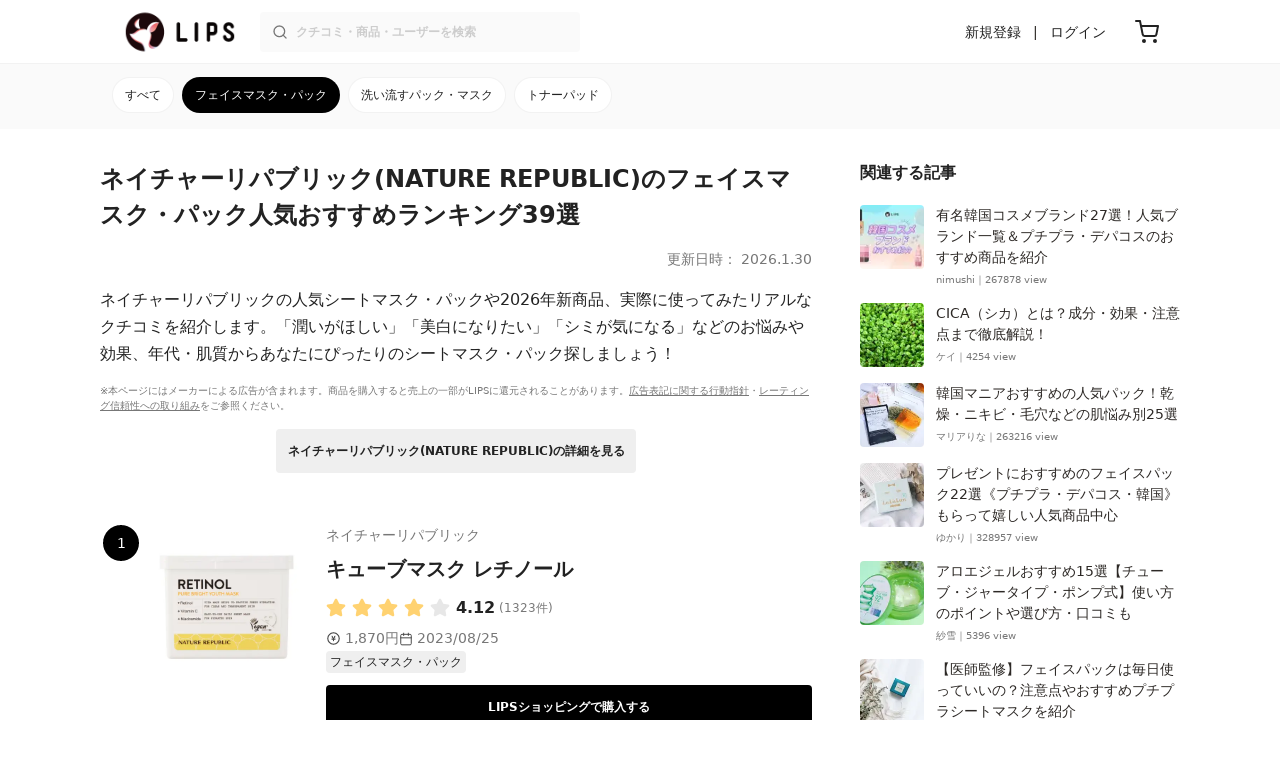

--- FILE ---
content_type: text/html; charset=utf-8
request_url: https://lipscosme.com/brands/16930/categories/228
body_size: 63261
content:
<!DOCTYPE html><html><head prefix="og: http://ogp.me/ns# fb: http://ogp.me/ns/fb# article: http://ogp.me/ns/article#"><meta content="790c7f2687079365e66ebf5bc52b3fa9" name="p:domain_verify" /><meta content="app-id=1182886549" name="apple-itunes-app" /><script defer src='https://static.cloudflareinsights.com/beacon.min.js' data-cf-beacon='{"token": "2107537f1ed74003b3224d5e22f9d210"}'></script>
<link href="https://cdn.lipscosme.com" rel="preconnect" /><link href="https://cloudflare.lipscosme.com" rel="preconnect" /><link href="https://www.googletagmanager.com" rel="preconnect" /><meta charset="UTF-8">
<title>ネイチャーリパブリック(NATURE REPUBLIC)のフェイスマスク・パック人気おすすめランキング39選 | 人気商品から新作アイテムまで全種類の口コミ・レビューをチェック！ | LIPS</title>
<meta name="description" content="ネイチャーリパブリック(NATURE REPUBLIC)のシートマスク・パックを人気の定番商品から新作まで全種類を紹介します。クチコミ数は国内最大級のコスメ・メイク・化粧品のクチコミアプリLIPSに投稿されたクチコミから、リアルな評判や使用感を見て比較しよう。">
<link rel="canonical" href="https://lipscosme.com/brands/16930/categories/228">
<meta property="og:title" content="ネイチャーリパブリック(NATURE REPUBLIC)のフェイスマスク・パック人気おすすめランキング39選 | 人気商品から新作アイテムまで全種類の口コミ・レビューをチェック！">
<meta property="og:description" content="ネイチャーリパブリック(NATURE REPUBLIC)のシートマスク・パックを人気の定番商品から新作まで全種類を紹介します。クチコミ数は国内最大級のコスメ・メイク・化粧品のクチコミアプリLIPSに投稿されたクチコミから、リアルな評判や使用感を見て比較しよう。">
<meta property="og:type" content="article">
<meta property="og:url" content="https://lipscosme.com/brands/16930/categories/228">
<meta property="og:image" content="https://cloudflare.lipscosme.com/image/2f729b474ebd64810efe6aee-1689670550.png?auto=avif%2Cwebp&amp;fio=1&amp;orient=1&amp;width=1424">
<meta property="og:site_name" content="LIPS">
<meta name="twitter:card" content="summary_large_image">
<meta name="twitter:site" content="@lipsjp">
<meta property="fb:app_id" content="1231265256934025">
<meta name="locale" content="ja_JP">
<meta name="viewport" content="width=device-width,initial-scale=1.0,minimum-scale=1.0,maximum-scale=1.0,user-scalable=0">
<meta name="format-detection" content="telephone=no">
<meta name="thumbnail" content="https://cloudflare.lipscosme.com/image/2f729b474ebd64810efe6aee-1689670550.png?auto=avif%2Cwebp&amp;fio=1&amp;orient=1&amp;width=1424"><meta name="csrf-param" content="authenticity_token" />
<meta name="csrf-token" content="5QxVkfP4828Tn1QXgEdBIm8AuDcxllzZPF2zdxHiMpeH3OtqUNwnuMW83Yk5W1JZdX2Doz4pUeSC9LQbjTD3LA" /><meta content="IE=edge" http-equiv="X-UA-Compatible" /><link rel="apple-touch-icon" sizes="180x180" href="https://cdn.lipscosme.com/assets/favicon/apple-touch-icon-3de9c502eee27a5326b62125f9e8ed8d19460139004d42dc58602d6a6dc54bf4.png">
<link rel="icon" href="https://cdn.lipscosme.com/assets/favicon/favicon-05d5f7b78d69bdb2c7e1a2cad4080f10fff67470a5a595327b4875af980b62f1.ico">
<meta name="theme-color" content="#ffffff"><script>window.ENV = "production"
window.isLoggedIn = false
window.lipsSearchProductEndPoint = window.location.protocol + "//" + window.location.hostname + (window.location.port.length > 0 ? ":" + window.location.port : "") + "/products/index_js"</script><link rel="stylesheet" href="https://cdn.lipscosme.com/assets/application_base-4739af52fbb8e519cb386f6aa5106ddd862cee213f77fab7d545c8e87b1b3336.css" data-turbolinks-track="true" /><link rel="stylesheet" href="https://cdn.lipscosme.com/assets/application_others-5e3dfe79694b486a6d74ab209bd32573fd610c2f12685766badf1daada8e1576.css" data-turbolinks-track="true" /><script src="https://cdn.lipscosme.com/assets/application-710e87c2c1ad4830628a9e4c1c2f823e704bd05e7c785404b56d53923ecc7c79.js" data-turbolinks-track="true" defer="defer"></script><script>window.dataLayer = window.dataLayer || [];
dataLayer.push({
    'uid': "",
    'controller': "brands",
    'route': "brands#categories",
    'author_id': "",
    'requested_by_lipsapp_webview': "false",
  });
dataLayer.push({});

dataLayer.push({ ecommerce: null });
var ecommerce_data_layers = [];
for (var i = 0; i < ecommerce_data_layers.length; ++i) {
  dataLayer.push(ecommerce_data_layers[i]);
  if (window.AndroidEcommerceDataPostMessageHandler) {
    // for Android
    window.AndroidEcommerceDataPostMessageHandler.postMessage(JSON.stringify(ecommerce_data_layers[i]));
  } else if (window.webkit && window.webkit.messageHandlers && window.webkit.messageHandlers.iosEcommerceDataPostMessageHandler) {
    // for iOS
    window.webkit.messageHandlers.iosEcommerceDataPostMessageHandler.postMessage(ecommerce_data_layers[i]);
  }
}</script>  <!-- Optimize Next -->
  <script>(function(p,r,o,j,e,c,t,g){
  p['_'+t]={};g=r.createElement('script');g.src='https://www.googletagmanager.com/gtm.js?id=GTM-'+t;r[o].prepend(g);
  g=r.createElement('style');g.innerText='.'+e+t+'{visibility:hidden!important}';r[o].prepend(g);
  r[o][j].add(e+t);setTimeout(function(){if(r[o][j].contains(e+t)){r[o][j].remove(e+t);p['_'+t]=0}},c)
  })(window,document,'documentElement','classList','loading',2000,'W42ZZ8H9')</script>
  <!-- End Optimize Next -->
<!-- Google Tag Manager -->
<script>(function(w,d,s,l,i){w[l]=w[l]||[];w[l].push({'gtm.start':
new Date().getTime(),event:'gtm.js'});var f=d.getElementsByTagName(s)[0],
j=d.createElement(s),dl=l!='dataLayer'?'&l='+l:'';j.async=true;j.src=
'https://www.googletagmanager.com/gtm.js?id='+i+dl;f.parentNode.insertBefore(j,f);
})(window,document,'script','dataLayer','GTM-WG2P8D3');</script>
<!-- End Google Tag Manager -->
  <script type="module">
    import {getCLS, getFID, getLCP, getTTFB, getFCP} from 'https://unpkg.com/web-vitals@0.2.4/dist/web-vitals.es5.min.js?module';
    (function(i,s,o,g,r,a,m){i['GoogleAnalyticsObject']=r;i[r]=i[r]||function(){
    (i[r].q=i[r].q||[]).push(arguments)},i[r].l=1*new Date();a=s.createElement(o),
    m=s.getElementsByTagName(o)[0];a.async=1;a.src=g;m.parentNode.insertBefore(a,m)
    })(window,document,'script','https://www.google-analytics.com/analytics.js','ga');
    ga('create', 'UA-88052714-1', 'auto', {'useAmpClientId': true});
    ga(function (tracker) {
        const clientId = tracker.get('clientId');
        $('.ga-client-id').val(clientId);
    });
    function sendToGoogleAnalytics({name, delta, id}) {
      if (name === 'LCP') { ga('set', 'dimension10', String(Math.floor(delta/100)*100) + '~' + String(Math.floor(delta/100)*100+100)); }
      ga('send', 'event', {
        eventCategory: 'Web Vitals',
        eventAction: name,
        // For CLS the value is first multiplied by 1000 for greater precision
        eventValue: Math.round(name === 'CLS' ? delta * 1000 : delta),
        // page load 単位で発行される id でまとめて指標を計測
        eventLabel: id,
        // 直帰率への影響を回避
        nonInteraction: true,
      });
    }
    getCLS(sendToGoogleAnalytics);
    getFID(sendToGoogleAnalytics);
    getLCP(sendToGoogleAnalytics);
    getTTFB(sendToGoogleAnalytics);
    getFCP(sendToGoogleAnalytics);
  </script>
<!-- Meta Pixel Code -->
<script>
  !function(f,b,e,v,n,t,s)
  {if(f.fbq)return;n=f.fbq=function(){n.callMethod?
  n.callMethod.apply(n,arguments):n.queue.push(arguments)};
  if(!f._fbq)f._fbq=n;n.push=n;n.loaded=!0;n.version='2.0';
  n.queue=[];t=b.createElement(e);t.async=!0;
  t.src=v;s=b.getElementsByTagName(e)[0];
  s.parentNode.insertBefore(t,s)}(window, document,'script',
  'https://connect.facebook.net/en_US/fbevents.js');
  fbq('init', '2109479859070147');
  fbq('track', 'PageView');
</script>
<noscript>
  <img height="1" width="1" style="display:none"
  src="https://www.facebook.com/tr?id=2109479859070147&ev=PageView&noscript=1"
  />
</noscript>
<!-- End Meta Pixel Code -->
</head><body data-device-uid="FODhhEOUCZQHXkMbtD2t2g" data-env="production" data-js-include="lips-web product-commerce-dynamic-sku-select-modal lips-modal" data-vimp="1"><!-- Google Tag Manager (noscript) -->
<noscript><iframe src="https://www.googletagmanager.com/ns.html?id=GTM-WG2P8D3"
height="0" width="0" style="display:none;visibility:hidden"></iframe></noscript>
<!-- End Google Tag Manager (noscript) -->
<header class="header" id="header"><div class="open-app-banner visible-for-mobile" id="fixed-banner"><img class="open-app-banner__app-icon" alt="LIPS App icon" src="https://cdn.lipscosme.com/assets/appicon_2022-2004254a6b8d10d9b4735967cea9de07bd5290cdeede74e63bed9ca6a1dcc030.png" /><p class="open-app-banner__app-txt"><span class="open-app-banner__app-txt-title">LIPS 1000万人が選ぶNo.1コスメアプリ</span><span class="open-app-banner__app-txt-subtitle">GooglePlayストア(無料)</span></p><a class="open-app-banner__download-btn" href="https://lipsapp.onelink.me/dKgM?pid=LIPSWEB&amp;c=header&amp;deep_link_value=https%3A%2F%2Flipscosme.com%2Fbrands%2F16930%2Fcategories%2F228&amp;af_dp=lipsapplink%3A%2F%2Flipscosme.com%2F&amp;af_android_url=https%3A%2F%2Fapp.appsflyer.com%2Fcom.lipscosme.lips%3Fpid%3DLIPSWEB%26af_adset%3Dbrands_categories%26af_ad%3D228%26c%3Dheader&amp;af_ios_url=https%3A%2F%2Fapp.appsflyer.com%2Fid1182886549%3Fpid%3DLIPSWEB%26af_adset%3Dbrands_categories%26af_ad%3D228%26c%3Dheader&amp;af_web_dp=https%3A%2F%2Flipscosme.com%2Fbrands%2F16930%2Fcategories%2F228&amp;af_og_title=%E4%BB%8A%E8%A6%8B%E3%81%A6%E3%81%84%E3%81%9F%E3%83%9A%E3%83%BC%E3%82%B8%E3%82%92LIPS%E3%82%A2%E3%83%97%E3%83%AA%E3%81%A7%E8%A6%8B%E3%82%8B%E3%81%93%E3%81%A8%E3%81%8C%E3%81%A7%E3%81%8D%E3%81%BE%E3%81%99%E2%99%AB&amp;af_og_description=%E3%82%A2%E3%83%97%E3%83%AA%E3%81%AA%E3%82%89%E3%81%84%E3%81%84%E3%81%AD%E3%82%84%E4%BF%9D%E5%AD%98%E3%80%81%E3%82%B3%E3%83%A1%E3%83%B3%E3%83%88%E6%A9%9F%E8%83%BD%E3%81%8C%E3%83%AD%E3%82%B0%E3%82%A4%E3%83%B3%E7%84%A1%E3%81%97%E3%81%A7%E4%BD%BF%E3%81%88%E3%81%BE%E3%81%99&amp;af_og_image=https%3A%2F%2Fcdn.lipscosme.com%2Fassets%2Fdynamic_link%2Fsocial_image_2022-5e70145987b91904b2cc19680486c1f47e61f5cfa59f3133e744b43d66fbf6aa.png">アプリで開く</a></div><div class="header__container visible-for-mobile"><div class="header__left-icons-container"><a class="LipsModal__openModal header__hamburger-link gt-header__hamburger-link" data-open-modal-class="sidebar" href="javascript:void(0)"><img alt="Hamburger menu" width="20" height="20" src="https://cdn.lipscosme.com/assets/feather/menu-bbca2505f3d5fba7ca49f3fb6e69b2641341c7142ffce151963fee05b02d63ce.svg" /></a></div><div class="header-logo"><a class="header-logo__link" href="/"><div class="header-logo__inner"><img class="header-logo__icon" alt="LIPS[リップス] - コスメのクチコミ検索アプリ" width="360" height="144" loading="lazy" src="https://cdn.lipscosme.com/assets/lips_logo_full_2022-bc7b4bc9dd66035bc5696b0d16bc3d38a7be357186656c039e68cc4cf21ae675.png" /></div></a></div><div class="header__right-icons-container"><img class="header__search-link-image open-search-modal" alt="検索する" width="20" height="20" src="https://cdn.lipscosme.com/assets/feather/search-6615d21f11b72751c746a03e85818e99192d1d4c4fe6debd84f5a377cc3f7c1a.svg" /><a class="header-cart-button visible-for-mobile" href="https://lipscosme.com/commerce/carts"><img alt="カートを見る" width="24" height="24" src="https://cdn.lipscosme.com/assets/feather/cart-1ec49c8d53c1bc0054d2babc4e267c02d55ead0a2fb409c9b57fc2502cc2c187.svg" /></a></div></div><div class="header__container visible-for-pc"><div class="header-logo"><a class="header-logo__link" href="/"><div class="header-logo__inner"><img class="header-logo__icon" alt="LIPS[リップス] - コスメのクチコミ検索アプリ" width="360" height="144" loading="lazy" src="https://cdn.lipscosme.com/assets/lips_logo_full_2022-bc7b4bc9dd66035bc5696b0d16bc3d38a7be357186656c039e68cc4cf21ae675.png" /></div></a></div><div class="header__global-search"><form class="header__global-search-form" onsubmit="onSearchFire();" action="https://lipscosme.com/posts/search" accept-charset="UTF-8" method="get"><input type="text" name="text" id="header-search-box-pc" placeholder="クチコミ・商品・ユーザーを検索" autocomplete="off" required="required" class="header__global-search-input" /></form><div class="header__global-search-menu" id="header-search-box-pc-result"><div class="header__global-search-menu-suggestion-bottom"><ul class="header__global-search-menu-suggestion-bottom" id="header__global-search-menu-suggestion"></ul></div><div class="header__global-search-menu-trend-word"><div class="header__global-search-menu-trend-word-heading">トレンドワード</div><a class="header__global-search-menu-trend-word-link" href="https://lipscosme.com/posts/search?text=kate"><div class="header__global-search-menu-trend-word-item"><div class="header__global-search-menu-trend-word-item-content"><div class="header__global-search-menu-trend-word-item-content-center"><div class="header__global-search-menu-trend-word-item-content-center-top">kate</div><div class="header__global-search-menu-trend-word-item-content-center-bottom">5,071件投稿</div></div></div><div class="header__global-search-menu-trend-word-item-post-images"><img class="header__global-search-menu-trend-word-item-post-images-image" src="https://cloudflare.lipscosme.com/image/2025-10-18-91f69652970f6feb18b0baf4.png?auto=avif%2Cwebp&amp;fio=1&amp;orient=1&amp;width=430" /><img class="header__global-search-menu-trend-word-item-post-images-image" src="https://cloudflare.lipscosme.com/image/2025-12-10-f6028d58d4aa0c7e4b17a9ea.png?auto=avif%2Cwebp&amp;fio=1&amp;orient=1&amp;width=430" /><img class="header__global-search-menu-trend-word-item-post-images-image" src="https://cloudflare.lipscosme.com/image/2026-01-20-043cc9f5d9d30c3dc0f47549.png?auto=avif%2Cwebp&amp;fio=1&amp;orient=1&amp;width=430" /><img class="header__global-search-menu-trend-word-item-post-images-image" src="https://cloudflare.lipscosme.com/image/2026-01-27-d22122d7f0d12a87f6534c59.png?auto=avif%2Cwebp&amp;fio=1&amp;orient=1&amp;width=430" /></div></div></a><a class="header__global-search-menu-trend-word-link" href="https://lipscosme.com/posts/search?text=VEGANIFECT"><div class="header__global-search-menu-trend-word-item"><div class="header__global-search-menu-trend-word-item-content"><div class="header__global-search-menu-trend-word-item-content-center"><div class="header__global-search-menu-trend-word-item-content-center-top">VEGANIFECT</div><div class="header__global-search-menu-trend-word-item-content-center-bottom">603件投稿</div></div></div><div class="header__global-search-menu-trend-word-item-post-images"><img class="header__global-search-menu-trend-word-item-post-images-image" src="https://cloudflare.lipscosme.com/image/2025-11-19-5c9b3612905cea317388b40b.png?auto=avif%2Cwebp&amp;fio=1&amp;orient=1&amp;width=430" /><img class="header__global-search-menu-trend-word-item-post-images-image" src="https://cloudflare.lipscosme.com/image/2026-01-23-18d03dc7075c9ef819648431.png?auto=avif%2Cwebp&amp;fio=1&amp;orient=1&amp;width=430" /><img class="header__global-search-menu-trend-word-item-post-images-image" src="https://cloudflare.lipscosme.com/image/2026-01-25-e398ddd1180faea1c345e54d.png?auto=avif%2Cwebp&amp;fio=1&amp;orient=1&amp;width=430" /><img class="header__global-search-menu-trend-word-item-post-images-image" src="https://cloudflare.lipscosme.com/image/2026-01-27-0524acb043dc3537b470828e.png?auto=avif%2Cwebp&amp;fio=1&amp;orient=1&amp;width=430" /></div></div></a><a class="header__global-search-menu-trend-word-link" href="https://lipscosme.com/posts/search?text=ちゅるちゅる肌"><div class="header__global-search-menu-trend-word-item"><div class="header__global-search-menu-trend-word-item-content"><div class="header__global-search-menu-trend-word-item-content-center"><div class="header__global-search-menu-trend-word-item-content-center-top">ちゅるちゅる肌</div><div class="header__global-search-menu-trend-word-item-content-center-bottom">65件投稿</div></div></div><div class="header__global-search-menu-trend-word-item-post-images"><img class="header__global-search-menu-trend-word-item-post-images-image" src="https://cloudflare.lipscosme.com/image/2026-01-22-a787a2be2798d49b5993efab.png?auto=avif%2Cwebp&amp;fio=1&amp;orient=1&amp;width=430" /><img class="header__global-search-menu-trend-word-item-post-images-image" src="https://cloudflare.lipscosme.com/image/2026-01-23-18d03dc7075c9ef819648431.png?auto=avif%2Cwebp&amp;fio=1&amp;orient=1&amp;width=430" /><img class="header__global-search-menu-trend-word-item-post-images-image" src="https://cloudflare.lipscosme.com/image/2026-01-23-54dd128acf2cee73b6d1e47b.png?auto=avif%2Cwebp&amp;fio=1&amp;orient=1&amp;width=430" /><img class="header__global-search-menu-trend-word-item-post-images-image" src="https://cloudflare.lipscosme.com/image/2026-01-27-0524acb043dc3537b470828e.png?auto=avif%2Cwebp&amp;fio=1&amp;orient=1&amp;width=430" /></div></div></a></div></div></div><div class="header__sign visible-for-pc"><ul class="header__sign-list"><li class="header__sign-item"><a class="header__signup" href="https://lipscosme.com/users/sign_up">新規登録</a></li><li class="header__sign-item"><a class="header__signin" href="https://lipscosme.com/users/sign_in">ログイン</a></li></ul></div><a class="header-cart-button visible-for-pc" href="https://lipscosme.com/commerce/carts"><img alt="カートを見る" width="24" height="24" src="https://cdn.lipscosme.com/assets/feather/cart-1ec49c8d53c1bc0054d2babc4e267c02d55ead0a2fb409c9b57fc2502cc2c187.svg" /></a></div></header><script>const CONSIDER_PATH_PATTERN =  /\/(products|posts|users|articles)\/search/;

function onSearchFire() {
  const pathname = location.pathname;
  const match = pathname.match(CONSIDER_PATH_PATTERN);
  if (match && match.length === 2) {
    const category = match[1];
    const text = document.getElementById('header-search-box-pc').value;
    window.loggerService.fireEvent({
      url: '/api/logs/beacon_event',
      params: {
        name: 'search_log_event_web',
        params: {
          id: 0,
          text: text,
          experiment_key: category
        }
      }
    });
  }
  return true;
}</script><nav class="sidebar LipsModal LipsModal__from-left" id="sidebar"><div class="sidebar__body"><div class="sidebar__app-banner"><img class="sidebar__app-icon" alt="LIPS App icon" src="https://cdn.lipscosme.com/assets/appicon_2022-2004254a6b8d10d9b4735967cea9de07bd5290cdeede74e63bed9ca6a1dcc030.png" /><p class="sidebar__app-txt"><span class="sidebar__app-txt-title">LIPS</span><span class="sidebar__app-txt-subtitle">GooglePlayストア(無料)</span></p><a class="sidebar__download-btn" href="https://lipsapp.onelink.me/dKgM?pid=LIPSWEB&amp;c=hamburger&amp;deep_link_value=https%3A%2F%2Flipscosme.com%2Fbrands%2F16930%2Fcategories%2F228&amp;af_dp=lipsapplink%3A%2F%2Flipscosme.com%2F&amp;af_android_url=https%3A%2F%2Fapp.appsflyer.com%2Fcom.lipscosme.lips%3Fpid%3DLIPSWEB%26af_adset%3Dbrands_categories%26af_ad%3D228%26c%3Dhamburger&amp;af_ios_url=https%3A%2F%2Fapp.appsflyer.com%2Fid1182886549%3Fpid%3DLIPSWEB%26af_adset%3Dbrands_categories%26af_ad%3D228%26c%3Dhamburger&amp;af_web_dp=https%3A%2F%2Flipscosme.com%2Fbrands%2F16930%2Fcategories%2F228&amp;af_og_title=%E4%BB%8A%E8%A6%8B%E3%81%A6%E3%81%84%E3%81%9F%E3%83%9A%E3%83%BC%E3%82%B8%E3%82%92LIPS%E3%82%A2%E3%83%97%E3%83%AA%E3%81%A7%E8%A6%8B%E3%82%8B%E3%81%93%E3%81%A8%E3%81%8C%E3%81%A7%E3%81%8D%E3%81%BE%E3%81%99%E2%99%AB&amp;af_og_description=%E3%82%A2%E3%83%97%E3%83%AA%E3%81%AA%E3%82%89%E3%81%84%E3%81%84%E3%81%AD%E3%82%84%E4%BF%9D%E5%AD%98%E3%80%81%E3%82%B3%E3%83%A1%E3%83%B3%E3%83%88%E6%A9%9F%E8%83%BD%E3%81%8C%E3%83%AD%E3%82%B0%E3%82%A4%E3%83%B3%E7%84%A1%E3%81%97%E3%81%A7%E4%BD%BF%E3%81%88%E3%81%BE%E3%81%99&amp;af_og_image=https%3A%2F%2Fcdn.lipscosme.com%2Fassets%2Fdynamic_link%2Fsocial_image_2022-5e70145987b91904b2cc19680486c1f47e61f5cfa59f3133e744b43d66fbf6aa.png">アプリで開く</a></div><div class="sidebar__menu-container"><div class="sidebar__login"><div class="sidebar__login-title">ログインして便利に使おう！</div><a class="sidebar__login-button" href="https://lipscosme.com/users/sign_in">ログイン</a><a class="sidebar__login-link" href="https://lipscosme.com/users/sign_up">無料会員登録はこちら</a></div><div class="sidebar__section-title">コンテンツを探す</div><ul class="sidebar__main-list"><li class="sidebar__main-item"><a class="sidebar__main-link" href="https://lips-shopping.com">LIPS SHOPPING</a></li><li class="sidebar__main-item"><a class="sidebar__main-link" href="https://lipscosme.com/categories">カテゴリから探す</a></li><li class="sidebar__main-item"><a class="sidebar__main-link" href="https://lipscosme.com/brands">ブランドから探す</a></li><li class="sidebar__main-item"><a class="sidebar__main-link" href="https://lipscosme.com/rankings">ランキングから探す</a></li><li class="sidebar__main-item"><a class="sidebar__main-link" href="https://lipscosme.com/products">商品から探す</a></li><li class="sidebar__main-item"><a class="sidebar__main-link" href="https://lipscosme.com/posts">人気のクチコミを見る</a></li><li class="sidebar__main-item"><a class="sidebar__main-link" href="https://lipscosme.com/posts?sort=latest">新着のクチコミを見る</a></li><li class="sidebar__main-item"><a class="sidebar__main-link" href="https://lipscosme.com/tags">タグから探す</a></li><li class="sidebar__main-item"><a class="sidebar__main-link" href="https://lipscosme.com/themes">テーマから探す</a></li><li class="sidebar__main-item"><a class="sidebar__main-link" href="https://lipscosme.com/articles">記事から探す</a></li><li class="sidebar__main-item"><a class="sidebar__main-link" href="https://lipscosme.com/shops">取扱店舗を探す</a></li><li class="sidebar__main-item"><a class="sidebar__main-link" href="https://lipscosme.com/nail_designs">ネイルデザイン</a></li><li class="sidebar__main-item"><a class="sidebar__main-link" href="https://lipscosme.com/bestcosme">ベストコスメ</a></li><li class="sidebar__main-item"><a class="sidebar__main-link" href="https://lipscosme.com/monthly_trends">月間トレンド賞</a></li></ul><div class="sidebar__section-title">その他</div><ul class="sidebar__main-list"><li class="sidebar__main-item"><a class="sidebar__main-link" href="https://lipscosme.com/our_company">運営会社</a></li><li class="sidebar__main-item"><a class="sidebar__main-link" href="https://lipscosme.com/inquiries/new">お問い合わせ</a></li></ul></div></div></nav><div class="brands-other-categories"><div class="brands-other-categories__top-inner"><ul class="brands-other-categories__top-list"><li class="brands-other-categories__top-item"><a class="brands-other-categories__top-link gt-brands-other-categories__top-link" href="/brands/16930/categories/130">スキンケア</a></li><li class="brands-other-categories__top-item active"><a class="brands-other-categories__top-link gt-brands-other-categories__top-link" href="/brands/16930/categories/207">スペシャルケア</a></li><li class="brands-other-categories__top-item"><a class="brands-other-categories__top-link gt-brands-other-categories__top-link" href="/brands/16930/categories/154">クレンジング</a></li><li class="brands-other-categories__top-item"><a class="brands-other-categories__top-link gt-brands-other-categories__top-link" href="/brands/16930/categories/156">洗顔料</a></li><li class="brands-other-categories__top-item"><a class="brands-other-categories__top-link gt-brands-other-categories__top-link" href="/brands/16930/categories/215">ブースター・導入液</a></li><li class="brands-other-categories__top-item"><a class="brands-other-categories__top-link gt-brands-other-categories__top-link" href="/brands/16930/categories/139">化粧水</a></li><li class="brands-other-categories__top-item"><a class="brands-other-categories__top-link gt-brands-other-categories__top-link" href="/brands/16930/categories/145">美容液</a></li><li class="brands-other-categories__top-item"><a class="brands-other-categories__top-link gt-brands-other-categories__top-link" href="/brands/16930/categories/149">乳液</a></li><li class="brands-other-categories__top-item"><a class="brands-other-categories__top-link gt-brands-other-categories__top-link" href="/brands/16930/categories/148">フェイスクリーム</a></li><li class="brands-other-categories__top-item"><a class="brands-other-categories__top-link gt-brands-other-categories__top-link" href="/brands/16930/categories/353">フェイスバーム</a></li><li class="brands-other-categories__top-item"><a class="brands-other-categories__top-link gt-brands-other-categories__top-link" href="/brands/16930/categories/131">目元ケア</a></li></ul></div><div class="brands-other-categories__bottom-inner"><ul class="brands-other-categories__bottom-list"><li class="brands-other-categories__bottom-item"><a class="brands-other-categories__bottom-link gt-brands-other-categories__bottom-link" href="/brands/16930/categories/207">すべて</a></li><li class="brands-other-categories__bottom-item active"><a class="brands-other-categories__bottom-link gt-brands-other-categories__bottom-link" href="/brands/16930/categories/228">フェイスマスク・パック</a></li><li class="brands-other-categories__bottom-item"><a class="brands-other-categories__bottom-link gt-brands-other-categories__bottom-link" href="/brands/16930/categories/208">洗い流すパック・マスク</a></li><li class="brands-other-categories__bottom-item"><a class="brands-other-categories__bottom-link gt-brands-other-categories__bottom-link" href="/brands/16930/categories/509">トナーパッド</a></li></ul></div></div><div class="main-row brand-categories"><div class="flex-row"><div id="main-col"><div class="brand-categories__title-area"><h1 class="brand-categories__title">ネイチャーリパブリック(NATURE REPUBLIC)のフェイスマスク・パック人気おすすめランキング39選</h1><time class="brand-categories__update-time update-time" datetime="2026-01-30 20:24:33 +0900">更新日時： 2026.1.30</time><p class="brand-categories__abstract">ネイチャーリパブリックの人気シートマスク・パックや2026年新商品、実際に使ってみたリアルなクチコミを紹介します。「潤いがほしい」「美白になりたい」「シミが気になる」などのお悩みや効果、年代・肌質からあなたにぴったりのシートマスク・パック探しましょう！</p><div class="brand-categories__disclaimer"><p class="StealthMarketingDisclaimer" data-nosnippet="">※本ページにはメーカーによる広告が含まれます。商品を購入すると売上の一部がLIPSに還元されることがあります。<a class="StealthMarketingDisclaimer__link" href="/promotion_policy">広告表記に関する行動指針</a>・<a class="StealthMarketingDisclaimer__link" href="/product_ratings">レーティング信頼性への取り組み</a>をご参照ください。</p></div><a class="brand-categories__brand-detail-button" href="/brands/16930">ネイチャーリパブリック(NATURE REPUBLIC)の詳細を見る</a></div><div class="brand-categories__products gt-brand-categories__products" id="popular_products"><div class="ProductListArticle"><div class="ProductListArticle__contents"><ol class="ProductListArticle__list gt-product-list-article__product-list"><li class="ProductListArticle__item" id="554490"><div class="ProductListArticle__product"><div class="ProductListArticle__productContainer"><div class="ProductListArticle__rank"><span aria-label="第1位" class="ProductListArticle__rank-num">1</span></div><div class="ProductListArticle__productImage"><a class="ProductListArticle__product-link gt-ProductListArticle__product-link" href="/products/554490"><img alt="ネイチャーリパブリック キューブマスク レチノール" class="ProductListArticle__productImage-thumb" loading="lazy" src="https://cloudflare.lipscosme.com/image/2f729b474ebd64810efe6aee-1689670550.png?auto=avif%2Cwebp&amp;fio=1&amp;orient=1&amp;width=430" /></a></div><a class="ProductListArticle__productTitle ProductListArticle__product-link gt-ProductListArticle__product-link" href="/products/554490"><h2><span class="ProductListArticle__productTitle-brandName">ネイチャーリパブリック</span><div class="ProductListArticle__productTitle-productName">キューブマスク レチノール</div></h2><div class="ProductListArticle__productTitle-ratingStar" data-nosnippet=""><div class="ratingStar"><img alt="評価 ： VeryGood" class="ratingStar__star" src="https://cdn.lipscosme.com/assets/star/rating_4_0-29bcf22b86b4331afa932533cd9e9e835a03c0560bb88b2abe32e5c8dc7253ba.png" /><span class="ratingStar__num">4.12</span><span class="ratingStar__ratesCount">(1323件)</span></div></div></a><a class="ProductListArticle__productInfo ProductListArticle__product-link gt-ProductListArticle__product-link" data-nosnippet="" href="/products/554490"><dl class="ProductListArticle__productInfo-defList"><dt class="ProductListArticle__productInfo-defTerm"><img class="ProductListArticle__productInfo-defTerm-icon" alt="参考価格" loading="lazy" src="https://cdn.lipscosme.com/assets/ic_yen-352c3429f25471daecca34818cc2c3263df6e806467065df8cd83d2f9d378a20.svg" width="15" height="15" /></dt><dd class="ProductListArticle__productInfo-defDesc">1,870円</dd></dl><dl class="ProductListArticle__productInfo-defList"><dt class="ProductListArticle__productInfo-defTerm"><img class="ProductListArticle__productInfo-defTerm-icon" alt="最新発売日" loading="lazy" src="https://cdn.lipscosme.com/assets/feather/calendar-e59c7c86fa493af40a93daeb37c268a3f96302ca933c762f4622c72ae4a2d82c.svg" width="14" height="14" /></dt><dd class="ProductListArticle__productInfo-defDesc">2023/08/25</dd></dl><div class="ProductListArticle__productInfo-category"><span>フェイスマスク・パック</span></div></a><div class="ProductListArticle__commercePurchaseButton"><div class="commerce_purchase_button"><a class="commerce_purchase_button-btn gt-product-commerce__button-purchase" data-bs-target="product-sku-select-modal-554490" data-product-id="554490" href="javascript:void(0)">LIPSショッピングで購入する</a></div></div><div class="ProductListArticle__purchaseBtn"><div class="PurchaseSiteLinkBtns"><div class="PurchaseSiteLinkBtns__link-wrapper"><a class="PurchaseSiteLinkBtns__link-wrapper__link gt-ProductListArticle__product-btn-purchase qoo10" data-product-id="554490" target="_blank" rel="sponsored noopener" href="https://www.qoo10.jp/g/1040838942?jaehuid=2026404426">Qoo10</a></div></div></div><div class="ProductListArticle__catchWord"><a class="ProductListArticle__product-link gt-ProductListArticle__product-link" href="/products/554490"><p class="ProductListArticle__catchWord-content">柑橘系の香りがする 美容液が たっぷり入ってたよ◎ マイルドでさっぱりした 使い心地が好きだった◎<span class="ProductListArticle__catchWord-user">yu___03さんのクチコミより</span></p></a></div></div></div><ul class="ProductListArticlePost"><li class="ProductListArticlePost__post js_vimp" data-event-name="postlist_post_vimp" data-resource-id="8245252"><a class="ProductListArticlePost__post-link" href="/posts/8245252"><ul class="ProductListArticlePost__images"><li class="ProductListArticlePost__images__items"><img class="ProductListArticlePost__images__thumb" alt="ネイチャーリパブリック キューブマスク レチノールのクチコミ「ネイチャーリパブリック
キューブマスク レチノール

ダーイブ前に購入したやつ🤭


ピンセッ.....」（1枚目）" loading="lazy" src="https://cloudflare.lipscosme.com/image/2025-12-21-7fa9ce55e6522e5937104e0e.png?auto=avif%2Cwebp&amp;fio=1&amp;orient=1&amp;width=430" /></li><li class="ProductListArticlePost__images__items"><img class="ProductListArticlePost__images__thumb" alt="ネイチャーリパブリック キューブマスク レチノールのクチコミ「ネイチャーリパブリック
キューブマスク レチノール

ダーイブ前に購入したやつ🤭


ピンセッ.....」（2枚目）" loading="lazy" src="https://cloudflare.lipscosme.com/image/2025-12-21-811ddf854758752b43fc19f4.png?auto=avif%2Cwebp&amp;fio=1&amp;orient=1&amp;width=430" /></li><li class="ProductListArticlePost__images__items"><img class="ProductListArticlePost__images__thumb" alt="ネイチャーリパブリック キューブマスク レチノールのクチコミ「ネイチャーリパブリック
キューブマスク レチノール

ダーイブ前に購入したやつ🤭


ピンセッ.....」（3枚目）" loading="lazy" src="https://cloudflare.lipscosme.com/image/2025-12-21-4fa56312d6a88dec0d87166f.png?auto=avif%2Cwebp&amp;fio=1&amp;orient=1&amp;width=430" /></li></ul><div class="ProductListArticlePost__post-body"><p class="ProductListArticlePost__username" data-nosnippet=""><img alt="せーか" class="ProductListArticlePost__user-thumb" loading="lazy" src="https://cloudflare.lipscosme.com/user/user1652279911-99731.png?auto=avif%2Cwebp&amp;fio=1&amp;orient=1&amp;width=120" /><span class="ProductListArticlePost__user-nickname">せーか</span></p><ul class="ProductListArticlePost__userinfo" data-nosnippet=""><li class="ProductListArticlePost__userinfo-items">30代前半</li><li class="ProductListArticlePost__userinfo-items">混合肌</li></ul><p class="ProductListArticlePost__content">ネイチャーリパブリックキューブマスクレチノールダーイブ前に購入したやつ🤭ピンセット収納もあり、内蓋？ペタッとしたのがあるのでぽちゃんってしなくて嬉しい😭1箱30枚入りではなく21枚！女子の日で肌が敏感になってしまうタイミングがあるので3週で使...</p></div></a></li><li class="ProductListArticlePost__post js_vimp" data-event-name="postlist_post_vimp" data-resource-id="8290652"><a class="ProductListArticlePost__post-link" href="/posts/8290652"><ul class="ProductListArticlePost__images"><li class="ProductListArticlePost__images__items"><img class="ProductListArticlePost__images__thumb" alt="ネイチャーリパブリック キューブマスク レチノールのクチコミ「朝の保湿に助かってます

美容液しっかりで
パック取ったあと
お肌冷たくなってるし
化粧ノリ良.....」（1枚目）" loading="lazy" src="https://cloudflare.lipscosme.com/image/2026-01-07-cfa14a8ba8a10c8e5e80d1f5.png?auto=avif%2Cwebp&amp;fio=1&amp;orient=1&amp;width=430" /></li><li class="ProductListArticlePost__images__items"><img class="ProductListArticlePost__images__thumb" alt="ネイチャーリパブリック キューブマスク レチノールのクチコミ「朝の保湿に助かってます

美容液しっかりで
パック取ったあと
お肌冷たくなってるし
化粧ノリ良.....」（2枚目）" loading="lazy" src="https://cloudflare.lipscosme.com/image/2026-01-07-9f687362cf22e95bb8371504.png?auto=avif%2Cwebp&amp;fio=1&amp;orient=1&amp;width=430" /></li><li class="ProductListArticlePost__images__items"><img class="ProductListArticlePost__images__thumb" alt="ネイチャーリパブリック キューブマスク レチノールのクチコミ「朝の保湿に助かってます

美容液しっかりで
パック取ったあと
お肌冷たくなってるし
化粧ノリ良.....」（3枚目）" loading="lazy" src="https://cloudflare.lipscosme.com/image/2026-01-07-3ef1b54f14a8bce1ebe733a3.png?auto=avif%2Cwebp&amp;fio=1&amp;orient=1&amp;width=430" /></li></ul><div class="ProductListArticlePost__post-body"><p class="ProductListArticlePost__username" data-nosnippet=""><img alt="ねむぴ" class="ProductListArticlePost__user-thumb" loading="lazy" src="https://cloudflare.lipscosme.com/user/user1613729753-43919.png?auto=avif%2Cwebp&amp;fio=1&amp;orient=1&amp;width=120" /><span class="ProductListArticlePost__user-nickname">ねむぴ</span></p><ul class="ProductListArticlePost__userinfo" data-nosnippet=""><li class="ProductListArticlePost__userinfo-items">敏感肌</li></ul><p class="ProductListArticlePost__content">朝の保湿に助かってます美容液しっかりでパック取ったあとお肌冷たくなってるし化粧ノリ良いし！絶対これじゃないとダメってことはないけど使い心地は良い朝パックするなら今はこれかなー夜だとちょっと足りないかも#ネイチャーリパブリック#キューブマスクレ...</p></div></a></li><li class="ProductListArticlePost__post js_vimp" data-event-name="postlist_post_vimp" data-resource-id="7612850"><a class="ProductListArticlePost__post-link" href="/posts/7612850"><ul class="ProductListArticlePost__images"><li class="ProductListArticlePost__images__items"><img class="ProductListArticlePost__images__thumb" alt="ネイチャーリパブリック キューブマスク レチノールのクチコミ「🤍ネイチャーリパブリック様🤍

+.・ꊛᱸ❄︎ꊛᱸ❄︎ ꊛᱸ.・ꊛᱸ❄︎ꊛᱸ❄︎ ꊛ.・ꊛᱸ❄.....」（1枚目）" loading="lazy" src="https://cloudflare.lipscosme.com/image/2025-06-08-5b00f450af38c3f62fa5e618.png?auto=avif%2Cwebp&amp;fio=1&amp;orient=1&amp;width=430" /></li><li class="ProductListArticlePost__images__items"><img class="ProductListArticlePost__images__thumb" alt="ネイチャーリパブリック キューブマスク レチノールのクチコミ「🤍ネイチャーリパブリック様🤍

+.・ꊛᱸ❄︎ꊛᱸ❄︎ ꊛᱸ.・ꊛᱸ❄︎ꊛᱸ❄︎ ꊛ.・ꊛᱸ❄.....」（2枚目）" loading="lazy" src="https://cloudflare.lipscosme.com/image/2025-06-08-8f3bf106b972c6f739492727.png?auto=avif%2Cwebp&amp;fio=1&amp;orient=1&amp;width=430" /></li><li class="ProductListArticlePost__images__items"><img class="ProductListArticlePost__images__thumb" alt="ネイチャーリパブリック キューブマスク レチノールのクチコミ「🤍ネイチャーリパブリック様🤍

+.・ꊛᱸ❄︎ꊛᱸ❄︎ ꊛᱸ.・ꊛᱸ❄︎ꊛᱸ❄︎ ꊛ.・ꊛᱸ❄.....」（3枚目）" loading="lazy" src="https://cloudflare.lipscosme.com/image/2025-06-08-ec13e41e3def3639025463ce.png?auto=avif%2Cwebp&amp;fio=1&amp;orient=1&amp;width=430" /></li></ul><div class="ProductListArticlePost__post-body"><p class="ProductListArticlePost__username" data-nosnippet=""><img alt="🎀mei🎀" class="ProductListArticlePost__user-thumb" loading="lazy" src="https://cloudflare.lipscosme.com/user/2025-11-29-d11d49daada395ca16544ee0.png?auto=avif%2Cwebp&amp;fio=1&amp;orient=1&amp;width=120" /><span class="ProductListArticlePost__user-nickname">🎀mei🎀</span></p><ul class="ProductListArticlePost__userinfo" data-nosnippet=""><li class="ProductListArticlePost__userinfo-items">女性</li><li class="ProductListArticlePost__userinfo-items">混合肌</li></ul><p class="ProductListArticlePost__content">🤍ネイチャーリパブリック様🤍+.・ꊛᱸ❄︎ꊛᱸ❄︎ꊛᱸ.・ꊛᱸ❄︎ꊛᱸ❄︎ꊛ.・ꊛᱸ❄︎ꊛᱸ❄︎ꊛᱸ.+・レチノールデイリーシートマスク頂きました💖+.・ꊛᱸ❄︎ꊛᱸ❄︎ꊛᱸ.・ꊛᱸ❄︎ꊛᱸ❄︎ꊛ.・ꊛᱸ❄︎ꊛᱸ❄︎ꊛᱸ.+・【商品説明】ネイ...</p></div></a></li></ul></li><li class="ProductListArticle__item" id="446022"><div class="ProductListArticle__product"><div class="ProductListArticle__productContainer"><div class="ProductListArticle__rank"><span aria-label="第2位" class="ProductListArticle__rank-num">2</span></div><div class="ProductListArticle__productImage"><a class="ProductListArticle__product-link gt-ProductListArticle__product-link" href="/products/446022"><img alt="ネイチャーリパブリック グリーンダーマCICA デイリーシートマスク" class="ProductListArticle__productImage-thumb" loading="lazy" src="https://cloudflare.lipscosme.com/image/2025-10-06-ef85e1f4965767b242f1f9ca.png?auto=avif%2Cwebp&amp;fio=1&amp;orient=1&amp;width=430" /></a></div><a class="ProductListArticle__productTitle ProductListArticle__product-link gt-ProductListArticle__product-link" href="/products/446022"><h2><span class="ProductListArticle__productTitle-brandName">ネイチャーリパブリック</span><div class="ProductListArticle__productTitle-productName">グリーンダーマCICA デイリーシートマスク</div></h2><div class="ProductListArticle__productTitle-ratingStar" data-nosnippet=""><div class="ratingStar"><img alt="評価 ： VeryGood" class="ratingStar__star" src="https://cdn.lipscosme.com/assets/star/rating_4_0-29bcf22b86b4331afa932533cd9e9e835a03c0560bb88b2abe32e5c8dc7253ba.png" /><span class="ratingStar__num">4.16</span><span class="ratingStar__ratesCount">(1193件)</span></div></div></a><a class="ProductListArticle__productInfo ProductListArticle__product-link gt-ProductListArticle__product-link" data-nosnippet="" href="/products/446022"><dl class="ProductListArticle__productInfo-defList"><dt class="ProductListArticle__productInfo-defTerm"><img class="ProductListArticle__productInfo-defTerm-icon" alt="参考価格" loading="lazy" src="https://cdn.lipscosme.com/assets/ic_yen-352c3429f25471daecca34818cc2c3263df6e806467065df8cd83d2f9d378a20.svg" width="15" height="15" /></dt><dd class="ProductListArticle__productInfo-defDesc">2,380円</dd></dl><dl class="ProductListArticle__productInfo-defList"><dt class="ProductListArticle__productInfo-defTerm"><img class="ProductListArticle__productInfo-defTerm-icon" alt="最新発売日" loading="lazy" src="https://cdn.lipscosme.com/assets/feather/calendar-e59c7c86fa493af40a93daeb37c268a3f96302ca933c762f4622c72ae4a2d82c.svg" width="14" height="14" /></dt><dd class="ProductListArticle__productInfo-defDesc">2021/08/01</dd></dl><div class="ProductListArticle__productInfo-category"><span>フェイスマスク・パック</span></div></a><div class="ProductListArticle__commercePurchaseButton"><div class="commerce_purchase_button"><a class="commerce_purchase_button-btn gt-product-commerce__button-purchase" data-bs-target="product-sku-select-modal-446022" data-product-id="446022" href="javascript:void(0)">LIPSショッピングで購入する</a></div></div><div class="ProductListArticle__purchaseBtn"><div class="PurchaseSiteLinkBtns"><div class="PurchaseSiteLinkBtns__link-wrapper"><a class="PurchaseSiteLinkBtns__link-wrapper__link gt-ProductListArticle__product-btn-purchase official" data-product-id="446022" target="_blank" rel="sponsored noopener" href="https://www.qoo10.jp/g/839754452">公式サイト</a></div><div class="PurchaseSiteLinkBtns__link-wrapper"><span class="PurchaseSiteLinkBtns__link-wrapper__attention rakuten">本日ポイント5倍</span><a class="PurchaseSiteLinkBtns__link-wrapper__link gt-ProductListArticle__product-btn-purchase rakuten" data-product-id="446022" target="_blank" rel="sponsored noopener" href="https://item.rakuten.co.jp/nature-republic/dailymask_2set/?l-id=shoptop_widget_in_shop_ranking&amp;s-id=shoptop_in_shop_ranking">楽天市場</a></div><div class="PurchaseSiteLinkBtns__link-wrapper"><a class="PurchaseSiteLinkBtns__link-wrapper__link gt-ProductListArticle__product-btn-purchase qoo10" data-product-id="446022" target="_blank" rel="sponsored noopener" href="https://www.qoo10.jp/g/839754452?jaehuid=2026404426">Qoo10</a></div></div></div><div class="ProductListArticle__catchWord"><a class="ProductListArticle__product-link gt-ProductListArticle__product-link" href="/products/446022"><p class="ProductListArticle__catchWord-content">サッパリした使用感が好き。シートは薄めで、肌にピッタリと密着します。<span class="ProductListArticle__catchWord-user">okayuoisii28さんのクチコミより</span></p></a></div></div></div><ul class="ProductListArticlePost"><li class="ProductListArticlePost__post js_vimp" data-event-name="postlist_post_vimp" data-resource-id="7877541"><a class="ProductListArticlePost__post-link" href="/posts/7877541"><ul class="ProductListArticlePost__images"><li class="ProductListArticlePost__images__items"><img class="ProductListArticlePost__images__thumb" alt="ネイチャーリパブリック グリーンダーマCICA デイリーシートマスクのクチコミ「ネイチャーリパブリックのグリーンダーマCICA デイリーシートマスクは、本当に気に入っています.....」（1枚目）" loading="lazy" src="https://cloudflare.lipscosme.com/image/2025-08-29-0827df0a9d4db5d9fd6d36d9.png?auto=avif%2Cwebp&amp;fio=1&amp;orient=1&amp;width=430" /></li><li class="ProductListArticlePost__images__items"><img class="ProductListArticlePost__images__thumb" alt="ネイチャーリパブリック グリーンダーマCICA デイリーシートマスクのクチコミ「ネイチャーリパブリックのグリーンダーマCICA デイリーシートマスクは、本当に気に入っています.....」（2枚目）" loading="lazy" src="https://cloudflare.lipscosme.com/image/2025-08-29-1d39d84b6fc4a3e39065dee4.png?auto=avif%2Cwebp&amp;fio=1&amp;orient=1&amp;width=430" /></li><li class="ProductListArticlePost__images__items"><img class="ProductListArticlePost__images__thumb" alt="ネイチャーリパブリック グリーンダーマCICA デイリーシートマスクのクチコミ「ネイチャーリパブリックのグリーンダーマCICA デイリーシートマスクは、本当に気に入っています.....」（3枚目）" loading="lazy" src="https://cloudflare.lipscosme.com/image/2025-08-29-5c69e6de4f219c0cc127641f.png?auto=avif%2Cwebp&amp;fio=1&amp;orient=1&amp;width=430" /></li></ul><div class="ProductListArticlePost__post-body"><p class="ProductListArticlePost__username" data-nosnippet=""><img alt="ゆりかつん" class="ProductListArticlePost__user-thumb" loading="lazy" src="https://cloudflare.lipscosme.com/user/user1597874288-83268.png?auto=avif%2Cwebp&amp;fio=1&amp;orient=1&amp;width=120" /><span class="ProductListArticlePost__user-nickname">ゆりかつん</span></p><ul class="ProductListArticlePost__userinfo" data-nosnippet=""><li class="ProductListArticlePost__userinfo-items">女性</li><li class="ProductListArticlePost__userinfo-items">40代前半</li><li class="ProductListArticlePost__userinfo-items">混合肌</li></ul><p class="ProductListArticlePost__content">ネイチャーリパブリックのグリーンダーマCICAデイリーシートマスクは、本当に気に入っています。Qoo10で買うことが多いですが、どこにでもある安心感もあります。シートの薄さ、ローションの量、優しい香りなど、お気に入りポイントがいくつかあります...</p></div></a></li><li class="ProductListArticlePost__post js_vimp" data-event-name="postlist_post_vimp" data-resource-id="7238295"><a class="ProductListArticlePost__post-link" href="/posts/7238295"><ul class="ProductListArticlePost__images"><li class="ProductListArticlePost__images__items"><img class="ProductListArticlePost__images__thumb" alt="ネイチャーリパブリック グリーンダーマCICA デイリーシートマスクのクチコミ「----------♡----------
GREEN DERMA MLID CICA DAI.....」（1枚目）" loading="lazy" src="https://cloudflare.lipscosme.com/image/958e0d0997f69a299d1a8838-1739859360.png?auto=avif%2Cwebp&amp;fio=1&amp;orient=1&amp;width=430" /></li><li class="ProductListArticlePost__images__items"><img class="ProductListArticlePost__images__thumb" alt="ネイチャーリパブリック グリーンダーマCICA デイリーシートマスクのクチコミ「----------♡----------
GREEN DERMA MLID CICA DAI.....」（2枚目）" loading="lazy" src="https://cloudflare.lipscosme.com/image/de3ef6e2eff19f761e8d949d-1739859360.png?auto=avif%2Cwebp&amp;fio=1&amp;orient=1&amp;width=430" /></li><li class="ProductListArticlePost__images__items"><img class="ProductListArticlePost__images__thumb" alt="ネイチャーリパブリック グリーンダーマCICA デイリーシートマスクのクチコミ「----------♡----------
GREEN DERMA MLID CICA DAI.....」（3枚目）" loading="lazy" src="https://cloudflare.lipscosme.com/image/6f0b645bf269f224d754913d-1739859360.png?auto=avif%2Cwebp&amp;fio=1&amp;orient=1&amp;width=430" /></li></ul><div class="ProductListArticlePost__post-body"><p class="ProductListArticlePost__username" data-nosnippet=""><img alt="メグ" class="ProductListArticlePost__user-thumb" loading="lazy" src="https://cloudflare.lipscosme.com/user/0deb1b9b05797a111189e542-1704066783.png?auto=avif%2Cwebp&amp;fio=1&amp;orient=1&amp;width=120" /><span class="ProductListArticlePost__user-nickname">メグ</span></p><ul class="ProductListArticlePost__userinfo" data-nosnippet=""><li class="ProductListArticlePost__userinfo-items">女性</li><li class="ProductListArticlePost__userinfo-items">普通肌</li></ul><p class="ProductListArticlePost__content">センテラアジアティカとペプチド、ヒアルロン酸の効果 センテラアジアティカと6種類のペプチドの組み合わせで落ち着いた健康な肌に導く。 保湿効果が高く、肌にしっとりとした潤いを与え刺激が少ないため、敏感肌の方も使えると思います。 シカ成分が肌を落ち着かせ、明るくクリアな肌に導いてくれるからおすすめ👍🏻✨︎´-</p></div></a></li><li class="ProductListArticlePost__post js_vimp" data-event-name="postlist_post_vimp" data-resource-id="7744337"><a class="ProductListArticlePost__post-link" href="/posts/7744337"><ul class="ProductListArticlePost__images"><li class="ProductListArticlePost__images__items"><img class="ProductListArticlePost__images__thumb" alt="ネイチャーリパブリック グリーンダーマCICA デイリーシートマスクのクチコミ「ネイチャーリパブリック
グリーンダーマCICA&quot;デイリーシートマスク
350mL
（30枚入り.....」（1枚目）" loading="lazy" src="https://cloudflare.lipscosme.com/image/2025-07-21-97b666d2b011b4b48f3aec8e.png?auto=avif%2Cwebp&amp;fio=1&amp;orient=1&amp;width=430" /></li><li class="ProductListArticlePost__images__items"><img class="ProductListArticlePost__images__thumb" alt="ネイチャーリパブリック グリーンダーマCICA デイリーシートマスクのクチコミ「ネイチャーリパブリック
グリーンダーマCICA&quot;デイリーシートマスク
350mL
（30枚入り.....」（2枚目）" loading="lazy" src="https://cloudflare.lipscosme.com/image/2025-07-21-8fedd865cb3bf4d0e2f99a8a.png?auto=avif%2Cwebp&amp;fio=1&amp;orient=1&amp;width=430" /></li><li class="ProductListArticlePost__images__items"><img class="ProductListArticlePost__images__thumb" alt="ネイチャーリパブリック グリーンダーマCICA デイリーシートマスクのクチコミ「ネイチャーリパブリック
グリーンダーマCICA&quot;デイリーシートマスク
350mL
（30枚入り.....」（3枚目）" loading="lazy" src="https://cloudflare.lipscosme.com/image/2025-07-21-aef1cc9394f5991c8411d81f.png?auto=avif%2Cwebp&amp;fio=1&amp;orient=1&amp;width=430" /></li></ul><div class="ProductListArticlePost__post-body"><p class="ProductListArticlePost__username" data-nosnippet=""><img alt="なっぱ" class="ProductListArticlePost__user-thumb" loading="lazy" src="https://cloudflare.lipscosme.com/user/user1666792181-52678.png?auto=avif%2Cwebp&amp;fio=1&amp;orient=1&amp;width=120" /><span class="ProductListArticlePost__user-nickname">なっぱ</span></p><ul class="ProductListArticlePost__userinfo" data-nosnippet=""><li class="ProductListArticlePost__userinfo-items">20代後半</li><li class="ProductListArticlePost__userinfo-items">敏感肌</li></ul><p class="ProductListArticlePost__content">ネイチャーリパブリックグリーンダーマCICA"デイリーシートマスク350mL（30枚入り）・アエナにて安くなっていた為購入。・さらっとした美容液に、薄くて肌が透けるタイプのシート。乾くとパリパリになる。・有名なVTのCICAマスクも使ったこと...</p></div></a></li></ul></li><li class="ProductListArticle__item" id="438744"><div class="ProductListArticle__product"><div class="ProductListArticle__productContainer"><div class="ProductListArticle__rank"><span aria-label="第3位" class="ProductListArticle__rank-num">3</span></div><div class="ProductListArticle__productImage"><a class="ProductListArticle__product-link gt-ProductListArticle__product-link" href="/products/438744"><img alt="ネイチャーリパブリック ビタペアCデイリーシートマスク" class="ProductListArticle__productImage-thumb" loading="lazy" src="https://cloudflare.lipscosme.com/image/2025-07-10-bc80bddf0d782121c64af393.png?auto=avif%2Cwebp&amp;fio=1&amp;orient=1&amp;width=430" /></a></div><a class="ProductListArticle__productTitle ProductListArticle__product-link gt-ProductListArticle__product-link" href="/products/438744"><h2><span class="ProductListArticle__productTitle-brandName">ネイチャーリパブリック</span><div class="ProductListArticle__productTitle-productName">ビタペアCデイリーシートマスク</div></h2><div class="ProductListArticle__productTitle-ratingStar" data-nosnippet=""><div class="ratingStar"><img alt="評価 ： VeryGood" class="ratingStar__star" src="https://cdn.lipscosme.com/assets/star/rating_4_0-29bcf22b86b4331afa932533cd9e9e835a03c0560bb88b2abe32e5c8dc7253ba.png" /><span class="ratingStar__num">3.78</span><span class="ratingStar__ratesCount">(809件)</span></div></div></a><a class="ProductListArticle__productInfo ProductListArticle__product-link gt-ProductListArticle__product-link" data-nosnippet="" href="/products/438744"><dl class="ProductListArticle__productInfo-defList"><dt class="ProductListArticle__productInfo-defTerm"><img class="ProductListArticle__productInfo-defTerm-icon" alt="参考価格" loading="lazy" src="https://cdn.lipscosme.com/assets/ic_yen-352c3429f25471daecca34818cc2c3263df6e806467065df8cd83d2f9d378a20.svg" width="15" height="15" /></dt><dd class="ProductListArticle__productInfo-defDesc">2,380円</dd></dl><dl class="ProductListArticle__productInfo-defList"><dt class="ProductListArticle__productInfo-defTerm"><img class="ProductListArticle__productInfo-defTerm-icon" alt="最新発売日" loading="lazy" src="https://cdn.lipscosme.com/assets/feather/calendar-e59c7c86fa493af40a93daeb37c268a3f96302ca933c762f4622c72ae4a2d82c.svg" width="14" height="14" /></dt><dd class="ProductListArticle__productInfo-defDesc">2021/09/04</dd></dl><div class="ProductListArticle__productInfo-category"><span>フェイスマスク・パック</span></div></a><div class="ProductListArticle__commercePurchaseButton"><div class="commerce_purchase_button"><a class="commerce_purchase_button-btn gt-product-commerce__button-purchase" data-bs-target="product-sku-select-modal-438744" data-product-id="438744" href="javascript:void(0)">LIPSショッピングで購入する</a></div></div><div class="ProductListArticle__purchaseBtn"><div class="PurchaseSiteLinkBtns"><div class="PurchaseSiteLinkBtns__link-wrapper"><a class="PurchaseSiteLinkBtns__link-wrapper__link gt-ProductListArticle__product-btn-purchase official" data-product-id="438744" target="_blank" rel="sponsored noopener" href="https://www.qoo10.jp/g/839754452">公式サイト</a></div><div class="PurchaseSiteLinkBtns__link-wrapper"><a class="PurchaseSiteLinkBtns__link-wrapper__link gt-ProductListArticle__product-btn-purchase qoo10" data-product-id="438744" target="_blank" rel="sponsored noopener" href="https://www.qoo10.jp/g/839754452?jaehuid=2026404426">Qoo10</a></div></div></div><div class="ProductListArticle__catchWord"><a class="ProductListArticle__product-link gt-ProductListArticle__product-link" href="/products/438744"><p class="ProductListArticle__catchWord-content">薄くて透明な生地がピタっと密着して使いやすい！レモンの香りと、サッパリした使用感が、朝使うのにとても良い🍋<span class="ProductListArticle__catchWord-user">yukiko54さんのクチコミより</span></p></a></div></div></div><ul class="ProductListArticlePost"><li class="ProductListArticlePost__post js_vimp" data-event-name="postlist_post_vimp" data-resource-id="8246254"><a class="ProductListArticlePost__post-link" href="/posts/8246254"><ul class="ProductListArticlePost__images"><li class="ProductListArticlePost__images__items"><img class="ProductListArticlePost__images__thumb" alt="ネイチャーリパブリック ビタペアCデイリーシートマスクのクチコミ「🔖毎日パック💠ビタミンの極うす密着シート⚡️

【ネイチャーリパブリック】
▼ビタペアC デイ.....」（1枚目）" loading="lazy" src="https://cloudflare.lipscosme.com/image/2025-12-21-a8fddbdf7880ccb32f555083.png?auto=avif%2Cwebp&amp;fio=1&amp;orient=1&amp;width=430" /></li><li class="ProductListArticlePost__images__items"><img class="ProductListArticlePost__images__thumb" alt="ネイチャーリパブリック ビタペアCデイリーシートマスクのクチコミ「🔖毎日パック💠ビタミンの極うす密着シート⚡️

【ネイチャーリパブリック】
▼ビタペアC デイ.....」（2枚目）" loading="lazy" src="https://cloudflare.lipscosme.com/image/2025-12-21-4f35a160cfd0565fc710b400.png?auto=avif%2Cwebp&amp;fio=1&amp;orient=1&amp;width=430" /></li><li class="ProductListArticlePost__images__items"><img class="ProductListArticlePost__images__thumb" alt="ネイチャーリパブリック ビタペアCデイリーシートマスクのクチコミ「🔖毎日パック💠ビタミンの極うす密着シート⚡️

【ネイチャーリパブリック】
▼ビタペアC デイ.....」（3枚目）" loading="lazy" src="https://cloudflare.lipscosme.com/image/2025-12-21-f4046c85a6d0d76afe2e5a50.png?auto=avif%2Cwebp&amp;fio=1&amp;orient=1&amp;width=430" /></li></ul><div class="ProductListArticlePost__post-body"><p class="ProductListArticlePost__username" data-nosnippet=""><img alt="🍫しし🍌" class="ProductListArticlePost__user-thumb" loading="lazy" src="https://cloudflare.lipscosme.com/user/b181fc24be4b56b21c17decb-1735319674.png?auto=avif%2Cwebp&amp;fio=1&amp;orient=1&amp;width=120" /><span class="ProductListArticlePost__user-nickname">🍫しし🍌</span></p><ul class="ProductListArticlePost__userinfo" data-nosnippet=""><li class="ProductListArticlePost__userinfo-items">20代後半</li><li class="ProductListArticlePost__userinfo-items">脂性肌</li></ul><p class="ProductListArticlePost__content">🔖毎日パック💠ビタミンの極うす密着シート⚡️【ネイチャーリパブリック】▼ビタペアCデイリーシートマスク￥2,380(税込)/350mL⚘﹏﹏﹏﹏﹏﹏﹏﹏﹏﹏﹏﹏﹏﹏﹏﹏﹏﹏﹏﹏︎︎︎︎☑︎ビタミンC誘導体･CICA成分などを配合︎︎︎︎︎︎︎...</p></div></a></li><li class="ProductListArticlePost__post js_vimp" data-event-name="postlist_post_vimp" data-resource-id="7776022"><a class="ProductListArticlePost__post-link" href="/posts/7776022"><ul class="ProductListArticlePost__images"><li class="ProductListArticlePost__images__items"><img class="ProductListArticlePost__images__thumb" alt="ネイチャーリパブリック ビタペアCデイリーシートマスクのクチコミ「【 水分たっぷり😻うるおう朝の透明マスク💧 】



────────────


 🔖 .·.....」（1枚目）" loading="lazy" src="https://cloudflare.lipscosme.com/image/2025-07-31-8697b941d87dcc92ea8fcbea.png?auto=avif%2Cwebp&amp;fio=1&amp;orient=1&amp;width=430" /></li><li class="ProductListArticlePost__images__items"><img class="ProductListArticlePost__images__thumb" alt="ネイチャーリパブリック ビタペアCデイリーシートマスクのクチコミ「【 水分たっぷり😻うるおう朝の透明マスク💧 】



────────────


 🔖 .·.....」（2枚目）" loading="lazy" src="https://cloudflare.lipscosme.com/image/2025-07-31-6f8eed06fc87c0a92a51cb03.png?auto=avif%2Cwebp&amp;fio=1&amp;orient=1&amp;width=430" /></li><li class="ProductListArticlePost__images__items"><img class="ProductListArticlePost__images__thumb" alt="ネイチャーリパブリック ビタペアCデイリーシートマスクのクチコミ「【 水分たっぷり😻うるおう朝の透明マスク💧 】



────────────


 🔖 .·.....」（3枚目）" loading="lazy" src="https://cloudflare.lipscosme.com/image/2025-07-31-c00f5b8238fb9c9dd9e150ab.png?auto=avif%2Cwebp&amp;fio=1&amp;orient=1&amp;width=430" /></li></ul><div class="ProductListArticlePost__post-body"><p class="ProductListArticlePost__username" data-nosnippet=""><img alt="ビビﾁｬﾝ❕@ﾌｫﾛﾊﾞ" class="ProductListArticlePost__user-thumb" loading="lazy" src="https://cloudflare.lipscosme.com/user/2025-04-03-5739264a1a0f9266517c4052.png?auto=avif%2Cwebp&amp;fio=1&amp;orient=1&amp;width=120" /><span class="ProductListArticlePost__user-nickname">ビビﾁｬﾝ❕@ﾌｫﾛﾊﾞ</span></p><ul class="ProductListArticlePost__userinfo" data-nosnippet=""><li class="ProductListArticlePost__userinfo-items">女性</li><li class="ProductListArticlePost__userinfo-items">20代前半</li><li class="ProductListArticlePost__userinfo-items">混合肌</li></ul><p class="ProductListArticlePost__content">【水分たっぷり😻うるおう朝の透明マスク💧】🔖.·NATUREREPUBLICVITAPAIRCデイリーマスクシート2380円（税込）アエナにて購入♡💡´-肌荒れを防ぎ、⾓質層のすみずみまでじっくりうるおいを届けることで、内側からツヤめくような...</p></div></a></li><li class="ProductListArticlePost__post js_vimp" data-event-name="postlist_post_vimp" data-resource-id="7689058"><a class="ProductListArticlePost__post-link" href="/posts/7689058"><ul class="ProductListArticlePost__images"><li class="ProductListArticlePost__images__items"><img class="ProductListArticlePost__images__thumb" alt="ネイチャーリパブリック ビタペアCデイリーシートマスクのクチコミ「【何度もリピしてる朝用パック💛】

＼ネイチャーリパブリック｜ビタペアC デイリーマスク／

.....」（1枚目）" loading="lazy" src="https://cloudflare.lipscosme.com/image/2025-07-03-f0d77b758e75b1647c57665f.png?auto=avif%2Cwebp&amp;fio=1&amp;orient=1&amp;width=430" /></li><li class="ProductListArticlePost__images__items"><img class="ProductListArticlePost__images__thumb" alt="ネイチャーリパブリック ビタペアCデイリーシートマスクのクチコミ「【何度もリピしてる朝用パック💛】

＼ネイチャーリパブリック｜ビタペアC デイリーマスク／

.....」（2枚目）" loading="lazy" src="https://cloudflare.lipscosme.com/image/2025-07-03-e9c66f925e34e748bcc3a70a.png?auto=avif%2Cwebp&amp;fio=1&amp;orient=1&amp;width=430" /></li><li class="ProductListArticlePost__images__items"><img class="ProductListArticlePost__images__thumb" alt="ネイチャーリパブリック ビタペアCデイリーシートマスクのクチコミ「【何度もリピしてる朝用パック💛】

＼ネイチャーリパブリック｜ビタペアC デイリーマスク／

.....」（3枚目）" loading="lazy" src="https://cloudflare.lipscosme.com/image/2025-07-03-72c018d59d8e8987cd01616e.png?auto=avif%2Cwebp&amp;fio=1&amp;orient=1&amp;width=430" /></li></ul><div class="ProductListArticlePost__post-body"><p class="ProductListArticlePost__username" data-nosnippet=""><img alt="ちゅろ🪽🩵ﾌｫﾛﾊﾞ100" class="ProductListArticlePost__user-thumb" loading="lazy" src="https://cloudflare.lipscosme.com/user/2025-08-01-2fffdd13c03a265c6cb76636.png?auto=avif%2Cwebp&amp;fio=1&amp;orient=1&amp;width=120" /><span class="ProductListArticlePost__user-nickname">ちゅろ🪽🩵ﾌｫﾛﾊﾞ100</span></p><ul class="ProductListArticlePost__userinfo" data-nosnippet=""><li class="ProductListArticlePost__userinfo-items">女性</li><li class="ProductListArticlePost__userinfo-items">30代前半</li><li class="ProductListArticlePost__userinfo-items">混合肌</li></ul><p class="ProductListArticlePost__content">【何度もリピしてる朝用パック💛】＼ネイチャーリパブリック｜ビタペアCデイリーマスク／朝パックにぴったりすぎてこれ3回リピしてる🥹🫶お肌ひたひたに潤うし、このあとメイクすると化粧ノリ爆上がり！シートも薄すぎず厚すぎずで、液含みもいい感じ◎エアコ...</p></div></a></li></ul></li><li class="ProductListArticle__item" id="624002"><div class="ProductListArticle__product"><div class="ProductListArticle__productContainer"><div class="ProductListArticle__rank"><span aria-label="第4位" class="ProductListArticle__rank-num">4</span></div><div class="ProductListArticle__productImage"><a class="ProductListArticle__product-link gt-ProductListArticle__product-link" href="/products/624002"><img alt="ネイチャーリパブリック マリンPDRNデイリーシートマスク" class="ProductListArticle__productImage-thumb" loading="lazy" src="https://cloudflare.lipscosme.com/image/88907545ab08d596401865bc-1738649491.png?auto=avif%2Cwebp&amp;fio=1&amp;orient=1&amp;width=430" /></a></div><a class="ProductListArticle__productTitle ProductListArticle__product-link gt-ProductListArticle__product-link" href="/products/624002"><h2><span class="ProductListArticle__productTitle-brandName">ネイチャーリパブリック</span><div class="ProductListArticle__productTitle-productName">マリンPDRNデイリーシートマスク</div></h2><div class="ProductListArticle__productTitle-ratingStar" data-nosnippet=""><div class="ratingStar"><img alt="評価 ： VeryGood" class="ratingStar__star" src="https://cdn.lipscosme.com/assets/star/rating_4_0-29bcf22b86b4331afa932533cd9e9e835a03c0560bb88b2abe32e5c8dc7253ba.png" /><span class="ratingStar__num">4.19</span><span class="ratingStar__ratesCount">(501件)</span></div></div></a><a class="ProductListArticle__productInfo ProductListArticle__product-link gt-ProductListArticle__product-link" data-nosnippet="" href="/products/624002"><dl class="ProductListArticle__productInfo-defList"><dt class="ProductListArticle__productInfo-defTerm"><img class="ProductListArticle__productInfo-defTerm-icon" alt="参考価格" loading="lazy" src="https://cdn.lipscosme.com/assets/ic_yen-352c3429f25471daecca34818cc2c3263df6e806467065df8cd83d2f9d378a20.svg" width="15" height="15" /></dt><dd class="ProductListArticle__productInfo-defDesc">2,420円</dd></dl><dl class="ProductListArticle__productInfo-defList"><dt class="ProductListArticle__productInfo-defTerm"><img class="ProductListArticle__productInfo-defTerm-icon" alt="最新発売日" loading="lazy" src="https://cdn.lipscosme.com/assets/feather/calendar-e59c7c86fa493af40a93daeb37c268a3f96302ca933c762f4622c72ae4a2d82c.svg" width="14" height="14" /></dt><dd class="ProductListArticle__productInfo-defDesc">2025/03/08</dd></dl><div class="ProductListArticle__productInfo-category"><span>フェイスマスク・パック</span></div></a><div class="ProductListArticle__purchaseBtn"><div class="PurchaseSiteLinkBtns"><div class="PurchaseSiteLinkBtns__link-wrapper"><a class="PurchaseSiteLinkBtns__link-wrapper__link gt-ProductListArticle__product-btn-purchase official" data-product-id="624002" target="_blank" rel="sponsored noopener" href="https://www.qoo10.jp/g/839754452">公式サイト</a></div><div class="PurchaseSiteLinkBtns__link-wrapper"><a class="PurchaseSiteLinkBtns__link-wrapper__link gt-ProductListArticle__product-btn-purchase qoo10" data-product-id="624002" target="_blank" rel="sponsored noopener" href="https://www.qoo10.jp/g/839754452?jaehuid=2026404426">Qoo10</a></div></div></div><div class="ProductListArticle__catchWord"><a class="ProductListArticle__product-link gt-ProductListArticle__product-link" href="/products/624002"><p class="ProductListArticle__catchWord-content">貼った後も肌が透けるくらいかなり極薄で、ぴたーっと肌に密着してくれるのがよかった！<span class="ProductListArticle__catchWord-user">yuna_0810_0317さんのクチコミより</span></p></a></div></div></div><ul class="ProductListArticlePost"><li class="ProductListArticlePost__post js_vimp" data-event-name="postlist_post_vimp" data-resource-id="8201691"><a class="ProductListArticlePost__post-link" href="/posts/8201691"><ul class="ProductListArticlePost__images"><li class="ProductListArticlePost__images__items"><img class="ProductListArticlePost__images__thumb" alt="ネイチャーリパブリック マリンPDRNデイリーシートマスクのクチコミ「NATURE REPUBLIC 
ネイチャーリパブリック
『マリンPDRNシートマスク』
デイ.....」（1枚目）" loading="lazy" src="https://cloudflare.lipscosme.com/image/2025-12-06-8b7ba83c148a897f1ddf6a2f.png?auto=avif%2Cwebp&amp;fio=1&amp;orient=1&amp;width=430" /></li><li class="ProductListArticlePost__images__items"><img class="ProductListArticlePost__images__thumb" alt="ネイチャーリパブリック マリンPDRNデイリーシートマスクのクチコミ「NATURE REPUBLIC 
ネイチャーリパブリック
『マリンPDRNシートマスク』
デイ.....」（2枚目）" loading="lazy" src="https://cloudflare.lipscosme.com/image/2025-12-06-e4d2c2ec1c576ddf54a3fded.png?auto=avif%2Cwebp&amp;fio=1&amp;orient=1&amp;width=430" /></li><li class="ProductListArticlePost__images__items"><img class="ProductListArticlePost__images__thumb" alt="ネイチャーリパブリック マリンPDRNデイリーシートマスクのクチコミ「NATURE REPUBLIC 
ネイチャーリパブリック
『マリンPDRNシートマスク』
デイ.....」（3枚目）" loading="lazy" src="https://cloudflare.lipscosme.com/image/2025-12-06-8daf64ce6028b3a360f52f55.png?auto=avif%2Cwebp&amp;fio=1&amp;orient=1&amp;width=430" /></li></ul><div class="ProductListArticlePost__post-body"><p class="ProductListArticlePost__username" data-nosnippet=""><img alt="🪻Jmp.𝔼𝕞𝕚𝕞𝕚 333🪻" class="ProductListArticlePost__user-thumb" loading="lazy" src="https://cloudflare.lipscosme.com/user/2025-04-08-4ef9cca0eb7370fdbf7c0562.png?auto=avif%2Cwebp&amp;fio=1&amp;orient=1&amp;width=120" /><span class="ProductListArticlePost__user-nickname">🪻Jmp.𝔼𝕞𝕚𝕞𝕚 333🪻</span></p><ul class="ProductListArticlePost__userinfo" data-nosnippet=""><li class="ProductListArticlePost__userinfo-items">女性</li><li class="ProductListArticlePost__userinfo-items">混合肌</li></ul><p class="ProductListArticlePost__content">NATUREREPUBLICネイチャーリパブリック『マリンPDRNシートマスク』デイリーマスク💙《30枚入り》🪷薄めのシートマスクですがピタッと心地よく密着し肌負担なく優しいつけ心地ズレにくく剥がれにくいストレスフリー(下部分に2ヶ所切り込み...</p></div></a></li><li class="ProductListArticlePost__post js_vimp" data-event-name="postlist_post_vimp" data-resource-id="7526871"><a class="ProductListArticlePost__post-link" href="/posts/7526871"><ul class="ProductListArticlePost__images"><li class="ProductListArticlePost__images__items"><img class="ProductListArticlePost__images__thumb" alt="ネイチャーリパブリック マリンPDRNデイリーシートマスクのクチコミ「話題のPDRNシートマスク💙ྀི💙ྀི



❤︎︎︎︎┈┈┈┈┈┈┈┈┈┈┈┈┈┈┈┈┈┈┈.....」（1枚目）" loading="lazy" src="https://cloudflare.lipscosme.com/image/2025-05-13-1a58dcbc48a6cad6904bf9d7.png?auto=avif%2Cwebp&amp;fio=1&amp;orient=1&amp;width=430" /></li><li class="ProductListArticlePost__images__items"><img class="ProductListArticlePost__images__thumb" alt="ネイチャーリパブリック マリンPDRNデイリーシートマスクのクチコミ「話題のPDRNシートマスク💙ྀི💙ྀི



❤︎︎︎︎┈┈┈┈┈┈┈┈┈┈┈┈┈┈┈┈┈┈┈.....」（2枚目）" loading="lazy" src="https://cloudflare.lipscosme.com/image/2025-05-13-7aa194f46783aa34ceba25a9.png?auto=avif%2Cwebp&amp;fio=1&amp;orient=1&amp;width=430" /></li><li class="ProductListArticlePost__images__items"><img class="ProductListArticlePost__images__thumb" alt="ネイチャーリパブリック マリンPDRNデイリーシートマスクのクチコミ「話題のPDRNシートマスク💙ྀི💙ྀི



❤︎︎︎︎┈┈┈┈┈┈┈┈┈┈┈┈┈┈┈┈┈┈┈.....」（3枚目）" loading="lazy" src="https://cloudflare.lipscosme.com/image/2025-05-13-ec27eede06f3e8aa34904bc9.png?auto=avif%2Cwebp&amp;fio=1&amp;orient=1&amp;width=430" /></li></ul><div class="ProductListArticlePost__post-body"><p class="ProductListArticlePost__username" data-nosnippet=""><img alt="佐藤。フォロバ◎" class="ProductListArticlePost__user-thumb" loading="lazy" src="https://cloudflare.lipscosme.com/user/2025-04-24-3dffd825da420d8033eabc24.png?auto=avif%2Cwebp&amp;fio=1&amp;orient=1&amp;width=120" /><span class="ProductListArticlePost__user-nickname">佐藤。フォロバ◎</span></p><ul class="ProductListArticlePost__userinfo" data-nosnippet=""><li class="ProductListArticlePost__userinfo-items">30代前半</li><li class="ProductListArticlePost__userinfo-items">混合肌</li></ul><p class="ProductListArticlePost__content">話題のPDRNシートマスク💙ྀི💙ྀི❤︎︎︎︎❤︎ネイチャーリパブリックマリンPDRNデイリーシートマスク❤︎︎︎︎❤︎ﾈｲﾘﾊﾟ人気商品のビタペアCラインからセンテラPDRNで温泉上がりのようなうるつやタマゴ肌に🥚使いやすいデイリーシート...</p></div></a></li><li class="ProductListArticlePost__post js_vimp" data-event-name="postlist_post_vimp" data-resource-id="7537891"><a class="ProductListArticlePost__post-link" href="/posts/7537891"><ul class="ProductListArticlePost__images"><li class="ProductListArticlePost__images__items"><img class="ProductListArticlePost__images__thumb" alt="ネイチャーリパブリック マリンPDRNデイリーシートマスクのクチコミ「PDRNマスクで水光肌にꕤしっとりぷるぷる弾力性を目指すꕤ

🤍NATURE REPUBLIC.....」（1枚目）" loading="lazy" src="https://cloudflare.lipscosme.com/image/2025-05-17-9330d44825a6f24ce90f9e3b.png?auto=avif%2Cwebp&amp;fio=1&amp;orient=1&amp;width=430" /></li><li class="ProductListArticlePost__images__items"><img class="ProductListArticlePost__images__thumb" alt="ネイチャーリパブリック マリンPDRNデイリーシートマスクのクチコミ「PDRNマスクで水光肌にꕤしっとりぷるぷる弾力性を目指すꕤ

🤍NATURE REPUBLIC.....」（2枚目）" loading="lazy" src="https://cloudflare.lipscosme.com/image/2025-05-17-8b7b55f5b7ded6175f34876c.png?auto=avif%2Cwebp&amp;fio=1&amp;orient=1&amp;width=430" /></li><li class="ProductListArticlePost__images__items"><img class="ProductListArticlePost__images__thumb" alt="ネイチャーリパブリック マリンPDRNデイリーシートマスクのクチコミ「PDRNマスクで水光肌にꕤしっとりぷるぷる弾力性を目指すꕤ

🤍NATURE REPUBLIC.....」（3枚目）" loading="lazy" src="https://cloudflare.lipscosme.com/image/2025-05-17-3adaed7b22bcf0ddab0f15c8.png?auto=avif%2Cwebp&amp;fio=1&amp;orient=1&amp;width=430" /></li></ul><div class="ProductListArticlePost__post-body"><p class="ProductListArticlePost__username" data-nosnippet=""><img alt="Eririn🌹フォロバ" class="ProductListArticlePost__user-thumb" loading="lazy" src="https://cloudflare.lipscosme.com/user/user1668223670-4384.png?auto=avif%2Cwebp&amp;fio=1&amp;orient=1&amp;width=120" /><span class="ProductListArticlePost__user-nickname">Eririn🌹フォロバ</span></p><ul class="ProductListArticlePost__userinfo" data-nosnippet=""><li class="ProductListArticlePost__userinfo-items">女性</li><li class="ProductListArticlePost__userinfo-items">30代前半</li><li class="ProductListArticlePost__userinfo-items">混合肌</li></ul><p class="ProductListArticlePost__content">PDRNマスクで水光肌にꕤしっとりぷるぷる弾力性を目指すꕤ🤍NATUREREPUBLIC🤍ꕤ••┈┈••ꕤ••┈┈••ꕤ••┈┈••ꕤ••┈┈••ꕤネイチャーリパブリックマリンPDRNデイリーシートマスク30枚入¥2,420ꕤ••┈┈••ꕤ•...</p></div></a></li></ul></li><li class="ProductListArticle__item" id="642433"><div class="ProductListArticle__product"><div class="ProductListArticle__productContainer"><div class="ProductListArticle__rank"><span aria-label="第5位" class="ProductListArticle__rank-num">5</span></div><div class="ProductListArticle__productImage"><a class="ProductListArticle__product-link gt-ProductListArticle__product-link" href="/products/642433"><img alt="ネイチャーリパブリック ブラックPDRN デイリーシートマスク" class="ProductListArticle__productImage-thumb" loading="lazy" src="https://cloudflare.lipscosme.com/image/2025-04-10-77b80971607a1b9da241b57c.png?auto=avif%2Cwebp&amp;fio=1&amp;orient=1&amp;width=430" /></a></div><a class="ProductListArticle__productTitle ProductListArticle__product-link gt-ProductListArticle__product-link" href="/products/642433"><h2><span class="ProductListArticle__productTitle-brandName">ネイチャーリパブリック</span><div class="ProductListArticle__productTitle-productName">ブラックPDRN デイリーシートマスク</div></h2><div class="ProductListArticle__productTitle-ratingStar" data-nosnippet=""><div class="ratingStar"><img alt="評価 ： VeryGood" class="ratingStar__star" src="https://cdn.lipscosme.com/assets/star/rating_4_5-6a1c304fe6dc0c179fad054bf303326ce43e6e1c44add8161f7e78f35810748e.png" /><span class="ratingStar__num">4.25</span><span class="ratingStar__ratesCount">(485件)</span></div></div></a><a class="ProductListArticle__productInfo ProductListArticle__product-link gt-ProductListArticle__product-link" data-nosnippet="" href="/products/642433"><dl class="ProductListArticle__productInfo-defList"><dt class="ProductListArticle__productInfo-defTerm"><img class="ProductListArticle__productInfo-defTerm-icon" alt="参考価格" loading="lazy" src="https://cdn.lipscosme.com/assets/ic_yen-352c3429f25471daecca34818cc2c3263df6e806467065df8cd83d2f9d378a20.svg" width="15" height="15" /></dt><dd class="ProductListArticle__productInfo-defDesc">2,420円〜</dd></dl><dl class="ProductListArticle__productInfo-defList"><dt class="ProductListArticle__productInfo-defTerm"><img class="ProductListArticle__productInfo-defTerm-icon" alt="最新発売日" loading="lazy" src="https://cdn.lipscosme.com/assets/feather/calendar-e59c7c86fa493af40a93daeb37c268a3f96302ca933c762f4622c72ae4a2d82c.svg" width="14" height="14" /></dt><dd class="ProductListArticle__productInfo-defDesc">2025/06/06</dd></dl><div class="ProductListArticle__productInfo-category"><span>フェイスマスク・パック</span></div></a><div class="ProductListArticle__commercePurchaseButton"><div class="commerce_purchase_button"><a class="commerce_purchase_button-btn gt-product-commerce__button-purchase" data-bs-target="product-sku-select-modal-642433" data-product-id="642433" href="javascript:void(0)">LIPSショッピングで購入する</a></div></div><div class="ProductListArticle__purchaseBtn"><div class="PurchaseSiteLinkBtns"><div class="PurchaseSiteLinkBtns__link-wrapper"><a class="PurchaseSiteLinkBtns__link-wrapper__link gt-ProductListArticle__product-btn-purchase official" data-product-id="642433" target="_blank" rel="sponsored noopener" href="https://naturerepublic.co.jp/shop/products/NB0012">公式サイト</a></div></div></div><div class="ProductListArticle__catchWord"><a class="ProductListArticle__product-link gt-ProductListArticle__product-link" href="/products/642433"><p class="ProductListArticle__catchWord-content">とろーり濃厚で染み込んでいる美容液✨ とろみがあっても重すぎないので朝も夜もサクッと使えます🤭<span class="ProductListArticle__catchWord-user">charm2024さんのクチコミより</span></p></a></div></div></div><ul class="ProductListArticlePost"><li class="ProductListArticlePost__post js_vimp" data-event-name="postlist_post_vimp" data-resource-id="8071653"><a class="ProductListArticlePost__post-link" href="/posts/8071653"><ul class="ProductListArticlePost__images"><li class="ProductListArticlePost__images__items"><img class="ProductListArticlePost__images__thumb" alt="ネイチャーリパブリック ブラックPDRN デイリーシートマスクのクチコミ「\\ネイリパの“黒”!!PDRNでもち肌に🫧💎//





◎ネイチャーリパブリック
ブラッ.....」（1枚目）" loading="lazy" src="https://cloudflare.lipscosme.com/image/2025-10-26-6e8cc2aec3d301f963fd4dcc.png?auto=avif%2Cwebp&amp;fio=1&amp;orient=1&amp;width=430" /></li><li class="ProductListArticlePost__images__items"><img class="ProductListArticlePost__images__thumb" alt="ネイチャーリパブリック ブラックPDRN デイリーシートマスクのクチコミ「\\ネイリパの“黒”!!PDRNでもち肌に🫧💎//





◎ネイチャーリパブリック
ブラッ.....」（2枚目）" loading="lazy" src="https://cloudflare.lipscosme.com/image/2025-10-26-512cc9dbdcd4ceb70d3fb37b.png?auto=avif%2Cwebp&amp;fio=1&amp;orient=1&amp;width=430" /></li><li class="ProductListArticlePost__images__items"><img class="ProductListArticlePost__images__thumb" alt="ネイチャーリパブリック ブラックPDRN デイリーシートマスクのクチコミ「\\ネイリパの“黒”!!PDRNでもち肌に🫧💎//





◎ネイチャーリパブリック
ブラッ.....」（3枚目）" loading="lazy" src="https://cloudflare.lipscosme.com/image/2025-10-26-d68adc98eab8a9b5dfa03471.png?auto=avif%2Cwebp&amp;fio=1&amp;orient=1&amp;width=430" /></li></ul><div class="ProductListArticlePost__post-body"><p class="ProductListArticlePost__username" data-nosnippet=""><img alt="🦋すずぴめ🦋" class="ProductListArticlePost__user-thumb" loading="lazy" src="https://cloudflare.lipscosme.com/user/2025-08-22-fcdd505d6f5a44e690b63a52.png?auto=avif%2Cwebp&amp;fio=1&amp;orient=1&amp;width=120" /><span class="ProductListArticlePost__user-nickname">🦋すずぴめ🦋</span></p><ul class="ProductListArticlePost__userinfo" data-nosnippet=""><li class="ProductListArticlePost__userinfo-items">女性</li><li class="ProductListArticlePost__userinfo-items">30代前半</li><li class="ProductListArticlePost__userinfo-items">混合肌</li></ul><p class="ProductListArticlePost__content">\\ネイリパの“黒”!!PDRNでもち肌に🫧💎//◎ネイチャーリパブリックブラックPDRNデイリーシートマスク7枚入り　770円30枚入り　　2,420円ネイチャーリパブリックの韓国肌管理*1ラインから＜エイジングケア*2＆お肌の生まれ変わり...</p></div></a></li><li class="ProductListArticlePost__post js_vimp" data-event-name="postlist_post_vimp" data-resource-id="8295338"><a class="ProductListArticlePost__post-link" href="/posts/8295338"><ul class="ProductListArticlePost__images"><li class="ProductListArticlePost__images__items"><img class="ProductListArticlePost__images__thumb" alt="ネイチャーリパブリック ブラックPDRN デイリーシートマスクのクチコミ「ネイチャーリパブリックの黒マスク試してみた✨️
ブラック PDRN デイリーシートマスク
大人.....」（1枚目）" loading="lazy" src="https://cloudflare.lipscosme.com/image/2026-01-09-85b1c77f02a148dd4999caef.png?auto=avif%2Cwebp&amp;fio=1&amp;orient=1&amp;width=430" /></li><li class="ProductListArticlePost__images__items"><img class="ProductListArticlePost__images__thumb" alt="ネイチャーリパブリック ブラックPDRN デイリーシートマスクのクチコミ「ネイチャーリパブリックの黒マスク試してみた✨️
ブラック PDRN デイリーシートマスク
大人.....」（2枚目）" loading="lazy" src="https://cloudflare.lipscosme.com/image/2026-01-09-3cbbd4975895f77553456190.png?auto=avif%2Cwebp&amp;fio=1&amp;orient=1&amp;width=430" /></li><li class="ProductListArticlePost__images__items"><img class="ProductListArticlePost__images__thumb" alt="ネイチャーリパブリック ブラックPDRN デイリーシートマスクのクチコミ「ネイチャーリパブリックの黒マスク試してみた✨️
ブラック PDRN デイリーシートマスク
大人.....」（3枚目）" loading="lazy" src="https://cloudflare.lipscosme.com/image/2026-01-09-11ac25ea422409fb2a8285a9.png?auto=avif%2Cwebp&amp;fio=1&amp;orient=1&amp;width=430" /></li></ul><div class="ProductListArticlePost__post-body"><p class="ProductListArticlePost__username" data-nosnippet=""><img alt="mia_🐰🤍｜フォロバ100" class="ProductListArticlePost__user-thumb" loading="lazy" src="https://cloudflare.lipscosme.com/user/2025-07-06-2c5aee56756338fd81596fef.png?auto=avif%2Cwebp&amp;fio=1&amp;orient=1&amp;width=120" /><span class="ProductListArticlePost__user-nickname">mia_🐰🤍｜フォロバ100</span></p><ul class="ProductListArticlePost__userinfo" data-nosnippet=""><li class="ProductListArticlePost__userinfo-items">女性</li><li class="ProductListArticlePost__userinfo-items">20代前半</li><li class="ProductListArticlePost__userinfo-items">アトピー肌</li></ul><p class="ProductListArticlePost__content">ネイチャーリパブリックの黒マスク試してみた✨️ブラックPDRNデイリーシートマスク大人の肌悩みに着目したトータルケア🖤乾燥やカサつき、ハリ不足などの肌悩みをトータルケアできるシートマスクが登場‼️濃密ミルク感マスクでうるおいを閉じ込める✌️ミ...</p></div></a></li><li class="ProductListArticlePost__post js_vimp" data-event-name="postlist_post_vimp" data-resource-id="8055842"><a class="ProductListArticlePost__post-link" href="/posts/8055842"><ul class="ProductListArticlePost__images"><li class="ProductListArticlePost__images__items"><img class="ProductListArticlePost__images__thumb" alt="ネイチャーリパブリック ブラックPDRN デイリーシートマスクのクチコミ「「ネイチャーリパブリック」さまから
商品提供していただきました♡

 \\ 高密着＆高保湿🫧/.....」（1枚目）" loading="lazy" src="https://cloudflare.lipscosme.com/image/2025-10-27-ee9deb7869711c979f948691.png?auto=avif%2Cwebp&amp;fio=1&amp;orient=1&amp;width=430" /></li><li class="ProductListArticlePost__images__items"><img class="ProductListArticlePost__images__thumb" alt="ネイチャーリパブリック ブラックPDRN デイリーシートマスクのクチコミ「「ネイチャーリパブリック」さまから
商品提供していただきました♡

 \\ 高密着＆高保湿🫧/.....」（2枚目）" loading="lazy" src="https://cloudflare.lipscosme.com/image/2025-10-21-1b790502e3e0f7c5121d7fe9.png?auto=avif%2Cwebp&amp;fio=1&amp;orient=1&amp;width=430" /></li><li class="ProductListArticlePost__images__items"><img class="ProductListArticlePost__images__thumb" alt="ネイチャーリパブリック ブラックPDRN デイリーシートマスクのクチコミ「「ネイチャーリパブリック」さまから
商品提供していただきました♡

 \\ 高密着＆高保湿🫧/.....」（3枚目）" loading="lazy" src="https://cloudflare.lipscosme.com/image/2025-10-21-8e0cad1e64b9fa9c6511060e.png?auto=avif%2Cwebp&amp;fio=1&amp;orient=1&amp;width=430" /></li></ul><div class="ProductListArticlePost__post-body"><p class="ProductListArticlePost__username" data-nosnippet=""><img alt="Yuki ♡フォロバ" class="ProductListArticlePost__user-thumb" loading="lazy" src="https://cloudflare.lipscosme.com/user/7aaa039a074c1c4683320785-1707766261.png?auto=avif%2Cwebp&amp;fio=1&amp;orient=1&amp;width=120" /><span class="ProductListArticlePost__user-nickname">Yuki ♡フォロバ</span></p><ul class="ProductListArticlePost__userinfo" data-nosnippet=""><li class="ProductListArticlePost__userinfo-items">女性</li><li class="ProductListArticlePost__userinfo-items">敏感肌</li></ul><p class="ProductListArticlePost__content">「ネイチャーリパブリック」さまから商品提供していただきました♡\\高密着＆高保湿🫧//＊ネイチャーリパブリック＊ブラックPDRNデイリーシートマスク30枚入り／7枚入りブラックPDRNデイリーシートマスクは日本で開発された商品で短期間で韓国の...</p></div></a></li></ul></li><li class="ProductListArticle__item" id="554488"><div class="ProductListArticle__product"><div class="ProductListArticle__productContainer"><div class="ProductListArticle__rank"><span aria-label="第6位" class="ProductListArticle__rank-num">6</span></div><div class="ProductListArticle__productImage"><a class="ProductListArticle__product-link gt-ProductListArticle__product-link" href="/products/554488"><img alt="ネイチャーリパブリック キューブマスク パンテノール" class="ProductListArticle__productImage-thumb" loading="lazy" src="https://cloudflare.lipscosme.com/image/ddd26eba71e6db00133735e6-1689670284.png?auto=avif%2Cwebp&amp;fio=1&amp;orient=1&amp;width=430" /></a></div><a class="ProductListArticle__productTitle ProductListArticle__product-link gt-ProductListArticle__product-link" href="/products/554488"><h2><span class="ProductListArticle__productTitle-brandName">ネイチャーリパブリック</span><div class="ProductListArticle__productTitle-productName">キューブマスク パンテノール</div></h2><div class="ProductListArticle__productTitle-ratingStar" data-nosnippet=""><div class="ratingStar"><img alt="評価 ： VeryGood" class="ratingStar__star" src="https://cdn.lipscosme.com/assets/star/rating_4_0-29bcf22b86b4331afa932533cd9e9e835a03c0560bb88b2abe32e5c8dc7253ba.png" /><span class="ratingStar__num">4.13</span><span class="ratingStar__ratesCount">(345件)</span></div></div></a><a class="ProductListArticle__productInfo ProductListArticle__product-link gt-ProductListArticle__product-link" data-nosnippet="" href="/products/554488"><dl class="ProductListArticle__productInfo-defList"><dt class="ProductListArticle__productInfo-defTerm"><img class="ProductListArticle__productInfo-defTerm-icon" alt="参考価格" loading="lazy" src="https://cdn.lipscosme.com/assets/ic_yen-352c3429f25471daecca34818cc2c3263df6e806467065df8cd83d2f9d378a20.svg" width="15" height="15" /></dt><dd class="ProductListArticle__productInfo-defDesc">1,870円</dd></dl><dl class="ProductListArticle__productInfo-defList"><dt class="ProductListArticle__productInfo-defTerm"><img class="ProductListArticle__productInfo-defTerm-icon" alt="最新発売日" loading="lazy" src="https://cdn.lipscosme.com/assets/feather/calendar-e59c7c86fa493af40a93daeb37c268a3f96302ca933c762f4622c72ae4a2d82c.svg" width="14" height="14" /></dt><dd class="ProductListArticle__productInfo-defDesc">2023/08/25</dd></dl><div class="ProductListArticle__productInfo-category"><span>フェイスマスク・パック</span></div></a><div class="ProductListArticle__commercePurchaseButton"><div class="commerce_purchase_button"><a class="commerce_purchase_button-btn gt-product-commerce__button-purchase" data-bs-target="product-sku-select-modal-554488" data-product-id="554488" href="javascript:void(0)">LIPSショッピングで購入する</a></div></div><div class="ProductListArticle__purchaseBtn"><div class="PurchaseSiteLinkBtns"><div class="PurchaseSiteLinkBtns__link-wrapper"><a class="PurchaseSiteLinkBtns__link-wrapper__link gt-ProductListArticle__product-btn-purchase qoo10" data-product-id="554488" target="_blank" rel="sponsored noopener" href="https://www.qoo10.jp/g/1040838942?jaehuid=2026404426">Qoo10</a></div></div></div><div class="ProductListArticle__catchWord"><a class="ProductListArticle__product-link gt-ProductListArticle__product-link" href="/products/554488"><p class="ProductListArticle__catchWord-content">薄いシートがお肌にしっかり密着してくれ 　保湿感はありながらさっぱりした使い心地。<span class="ProductListArticle__catchWord-user">non08さんのクチコミより</span></p></a></div></div></div><ul class="ProductListArticlePost"><li class="ProductListArticlePost__post js_vimp" data-event-name="postlist_post_vimp" data-resource-id="8290360"><a class="ProductListArticlePost__post-link" href="/posts/8290360"><ul class="ProductListArticlePost__images"><li class="ProductListArticlePost__images__items"><img class="ProductListArticlePost__images__thumb" alt="ネイチャーリパブリック キューブマスク パンテノールのクチコミ「ネイチャーリパブリック
NATURE REPUBLIC
ネイチャーリパブリック パンテノール .....」（1枚目）" loading="lazy" src="https://cloudflare.lipscosme.com/image/2026-01-07-fa9e08563646dd3f046f7535.png?auto=avif%2Cwebp&amp;fio=1&amp;orient=1&amp;width=430" /></li><li class="ProductListArticlePost__images__items"><img class="ProductListArticlePost__images__thumb" alt="ネイチャーリパブリック キューブマスク パンテノールのクチコミ「ネイチャーリパブリック
NATURE REPUBLIC
ネイチャーリパブリック パンテノール .....」（2枚目）" loading="lazy" src="https://cloudflare.lipscosme.com/image/2026-01-07-64e593ef5ce952286f5f2cc2.png?auto=avif%2Cwebp&amp;fio=1&amp;orient=1&amp;width=430" /></li><li class="ProductListArticlePost__images__items"><img class="ProductListArticlePost__images__thumb" alt="ネイチャーリパブリック キューブマスク パンテノールのクチコミ「ネイチャーリパブリック
NATURE REPUBLIC
ネイチャーリパブリック パンテノール .....」（3枚目）" loading="lazy" src="https://cloudflare.lipscosme.com/image/2026-01-07-d4854beaee932bccdbd8688e.png?auto=avif%2Cwebp&amp;fio=1&amp;orient=1&amp;width=430" /></li></ul><div class="ProductListArticlePost__post-body"><p class="ProductListArticlePost__username" data-nosnippet=""><img alt="葉山はなび🩷ﾌｫﾛﾊﾞ" class="ProductListArticlePost__user-thumb" loading="lazy" src="https://cloudflare.lipscosme.com/user/2025-10-29-a97e9176ae7811051d15e792.png?auto=avif%2Cwebp&amp;fio=1&amp;orient=1&amp;width=120" /><span class="ProductListArticlePost__user-nickname">葉山はなび🩷ﾌｫﾛﾊﾞ</span></p><ul class="ProductListArticlePost__userinfo" data-nosnippet=""><li class="ProductListArticlePost__userinfo-items">女性</li><li class="ProductListArticlePost__userinfo-items">40代前半</li><li class="ProductListArticlePost__userinfo-items">普通肌</li></ul><p class="ProductListArticlePost__content">ネイチャーリパブリックNATUREREPUBLICネイチャーリパブリックパンテノールハイドラバランスシートマスク21pメイク前にさっと使えるシートマスクを探していたから使ってみたよ🩵美容液はひたひたすぎず、広げたときに液垂れしにくいのがまず好...</p></div></a></li><li class="ProductListArticlePost__post js_vimp" data-event-name="postlist_post_vimp" data-resource-id="7556886"><a class="ProductListArticlePost__post-link" href="/posts/7556886"><ul class="ProductListArticlePost__images"><li class="ProductListArticlePost__images__items"><img class="ProductListArticlePost__images__thumb" alt="ネイチャーリパブリック キューブマスク パンテノールのクチコミ「皆様こんにちは☀️
いつもご覧頂きありがとうございます☺️


今日は使い切りしたマスクの感想.....」（1枚目）" loading="lazy" src="https://cloudflare.lipscosme.com/image/2025-05-23-cba36cb7cfa7d7ba4bcd8297.png?auto=avif%2Cwebp&amp;fio=1&amp;orient=1&amp;width=430" /></li><li class="ProductListArticlePost__images__items"><img class="ProductListArticlePost__images__thumb" alt="ネイチャーリパブリック キューブマスク パンテノールのクチコミ「皆様こんにちは☀️
いつもご覧頂きありがとうございます☺️


今日は使い切りしたマスクの感想.....」（2枚目）" loading="lazy" src="https://cloudflare.lipscosme.com/image/2025-05-23-1694ecc90fe90c5fddbeffb7.png?auto=avif%2Cwebp&amp;fio=1&amp;orient=1&amp;width=430" /></li><li class="ProductListArticlePost__images__items"><img class="ProductListArticlePost__images__thumb" alt="ネイチャーリパブリック キューブマスク パンテノールのクチコミ「皆様こんにちは☀️
いつもご覧頂きありがとうございます☺️


今日は使い切りしたマスクの感想.....」（3枚目）" loading="lazy" src="https://cloudflare.lipscosme.com/image/2025-05-23-74a7f7cddaf844c66a286a39.png?auto=avif%2Cwebp&amp;fio=1&amp;orient=1&amp;width=430" /></li></ul><div class="ProductListArticlePost__post-body"><p class="ProductListArticlePost__username" data-nosnippet=""><img alt="amu フォロバします🙌🏻 ❤︎  " class="ProductListArticlePost__user-thumb" loading="lazy" src="https://cloudflare.lipscosme.com/user/d13ba457882cceba2a248e63-1726119880.png?auto=avif%2Cwebp&amp;fio=1&amp;orient=1&amp;width=120" /><span class="ProductListArticlePost__user-nickname">amu フォロバします🙌🏻 ❤︎  </span></p><ul class="ProductListArticlePost__userinfo" data-nosnippet=""><li class="ProductListArticlePost__userinfo-items">女性</li><li class="ProductListArticlePost__userinfo-items">40代前半</li><li class="ProductListArticlePost__userinfo-items">乾燥肌</li></ul><p class="ProductListArticlePost__content">皆様こんにちは☀️いつもご覧頂きありがとうございます☺️今日は使い切りしたマスクの感想です🩷見て頂けると嬉しいです😌💁‍♀️ネイチャーリパブリックキューブマスクパンテノール色々なマスクを使っているので使い切りに時間がかかりましたが21枚入って...</p></div></a></li><li class="ProductListArticlePost__post js_vimp" data-event-name="postlist_post_vimp" data-resource-id="8196492"><a class="ProductListArticlePost__post-link" href="/posts/8196492"><ul class="ProductListArticlePost__images"><li class="ProductListArticlePost__images__items"><img class="ProductListArticlePost__images__thumb" alt="ネイチャーリパブリック キューブマスク パンテノールのクチコミ「ネイチャーリパブリック
キューブマスク パンテノール


ダーイブ前に購入したやつ🤭


ピン.....」（1枚目）" loading="lazy" src="https://cloudflare.lipscosme.com/image/2025-12-04-b986826e8dd6a62c639625a7.png?auto=avif%2Cwebp&amp;fio=1&amp;orient=1&amp;width=430" /></li><li class="ProductListArticlePost__images__items"><img class="ProductListArticlePost__images__thumb" alt="ネイチャーリパブリック キューブマスク パンテノールのクチコミ「ネイチャーリパブリック
キューブマスク パンテノール


ダーイブ前に購入したやつ🤭


ピン.....」（2枚目）" loading="lazy" src="https://cloudflare.lipscosme.com/image/2025-12-04-487a7eae63ccca55d5ed6776.png?auto=avif%2Cwebp&amp;fio=1&amp;orient=1&amp;width=430" /></li><li class="ProductListArticlePost__images__items"><img class="ProductListArticlePost__images__thumb" alt="ネイチャーリパブリック キューブマスク パンテノールのクチコミ「ネイチャーリパブリック
キューブマスク パンテノール


ダーイブ前に購入したやつ🤭


ピン.....」（3枚目）" loading="lazy" src="https://cloudflare.lipscosme.com/image/2025-12-04-16b1437a14f41676f0251acd.png?auto=avif%2Cwebp&amp;fio=1&amp;orient=1&amp;width=430" /></li></ul><div class="ProductListArticlePost__post-body"><p class="ProductListArticlePost__username" data-nosnippet=""><img alt="せーか" class="ProductListArticlePost__user-thumb" loading="lazy" src="https://cloudflare.lipscosme.com/user/user1652279911-99731.png?auto=avif%2Cwebp&amp;fio=1&amp;orient=1&amp;width=120" /><span class="ProductListArticlePost__user-nickname">せーか</span></p><ul class="ProductListArticlePost__userinfo" data-nosnippet=""><li class="ProductListArticlePost__userinfo-items">30代前半</li><li class="ProductListArticlePost__userinfo-items">混合肌</li></ul><p class="ProductListArticlePost__content">ネイチャーリパブリックキューブマスクパンテノールダーイブ前に購入したやつ🤭ピンセット収納もあり、内蓋？ペタッとしたのがあるのでぽちゃんってしなくて嬉しい😭1箱30枚入りではなく21枚！女子の日で肌が敏感になってしまうタイミングがあるので3週で...</p></div></a></li></ul></li><li class="ProductListArticle__item" id="634385"><div class="ProductListArticle__product"><div class="ProductListArticle__productContainer"><div class="ProductListArticle__rank"><span aria-label="第7位" class="ProductListArticle__rank-num">7</span></div><div class="ProductListArticle__productImage"><a class="ProductListArticle__product-link gt-ProductListArticle__product-link" href="/products/634385"><img alt="ネイチャーリパブリック レチララ デイリーシートマスク" class="ProductListArticle__productImage-thumb" loading="lazy" src="https://cloudflare.lipscosme.com/image/0a0f3e299d67fb3fe1efd0a3-1739409801.png?auto=avif%2Cwebp&amp;fio=1&amp;orient=1&amp;width=430" /></a></div><a class="ProductListArticle__productTitle ProductListArticle__product-link gt-ProductListArticle__product-link" href="/products/634385"><h2><span class="ProductListArticle__productTitle-brandName">ネイチャーリパブリック</span><div class="ProductListArticle__productTitle-productName">レチララ デイリーシートマスク</div></h2><div class="ProductListArticle__productTitle-ratingStar" data-nosnippet=""><div class="ratingStar"><img alt="評価 ： VeryGood" class="ratingStar__star" src="https://cdn.lipscosme.com/assets/star/rating_4_0-29bcf22b86b4331afa932533cd9e9e835a03c0560bb88b2abe32e5c8dc7253ba.png" /><span class="ratingStar__num">4.24</span><span class="ratingStar__ratesCount">(263件)</span></div></div></a><a class="ProductListArticle__productInfo ProductListArticle__product-link gt-ProductListArticle__product-link" data-nosnippet="" href="/products/634385"><dl class="ProductListArticle__productInfo-defList"><dt class="ProductListArticle__productInfo-defTerm"><img class="ProductListArticle__productInfo-defTerm-icon" alt="参考価格" loading="lazy" src="https://cdn.lipscosme.com/assets/ic_yen-352c3429f25471daecca34818cc2c3263df6e806467065df8cd83d2f9d378a20.svg" width="15" height="15" /></dt><dd class="ProductListArticle__productInfo-defDesc">2,420円〜</dd></dl><dl class="ProductListArticle__productInfo-defList"><dt class="ProductListArticle__productInfo-defTerm"><img class="ProductListArticle__productInfo-defTerm-icon" alt="最新発売日" loading="lazy" src="https://cdn.lipscosme.com/assets/feather/calendar-e59c7c86fa493af40a93daeb37c268a3f96302ca933c762f4622c72ae4a2d82c.svg" width="14" height="14" /></dt><dd class="ProductListArticle__productInfo-defDesc">2025/04/04</dd></dl><div class="ProductListArticle__productInfo-category"><span>フェイスマスク・パック</span></div></a><div class="ProductListArticle__commercePurchaseButton"><div class="commerce_purchase_button"><a class="commerce_purchase_button-btn gt-product-commerce__button-purchase" data-bs-target="product-sku-select-modal-634385" data-product-id="634385" href="javascript:void(0)">LIPSショッピングで購入する</a></div></div><div class="ProductListArticle__purchaseBtn"><div class="PurchaseSiteLinkBtns"><div class="PurchaseSiteLinkBtns__link-wrapper"><a class="PurchaseSiteLinkBtns__link-wrapper__link gt-ProductListArticle__product-btn-purchase official" data-product-id="634385" target="_blank" rel="sponsored noopener" href="https://naturerepublic.co.jp/shop/products/NC0275">公式サイト</a></div></div></div><div class="ProductListArticle__catchWord"><a class="ProductListArticle__product-link gt-ProductListArticle__product-link" href="/products/634385"><p class="ProductListArticle__catchWord-content">柔らかく密着感の良いなめらかなシートで みずみずしくベタつかないよ♡<span class="ProductListArticle__catchWord-user">chanmi_beautyさんのクチコミより</span></p></a></div></div></div><ul class="ProductListArticlePost"><li class="ProductListArticlePost__post js_vimp" data-event-name="postlist_post_vimp" data-resource-id="7606688"><a class="ProductListArticlePost__post-link" href="/posts/7606688"><ul class="ProductListArticlePost__images"><li class="ProductListArticlePost__images__items"><img class="ProductListArticlePost__images__thumb" alt="ネイチャーリパブリック レチララ デイリーシートマスクのクチコミ「\\洗顔後、ペタッと角質ケア!!ネイリパの肌管理マスク🍋//



◎ネイチャーリパブリック
.....」（1枚目）" loading="lazy" src="https://cloudflare.lipscosme.com/image/2025-06-06-fc625ba0b78f3173e0ba6d13.png?auto=avif%2Cwebp&amp;fio=1&amp;orient=1&amp;width=430" /></li><li class="ProductListArticlePost__images__items"><img class="ProductListArticlePost__images__thumb" alt="ネイチャーリパブリック レチララ デイリーシートマスクのクチコミ「\\洗顔後、ペタッと角質ケア!!ネイリパの肌管理マスク🍋//



◎ネイチャーリパブリック
.....」（2枚目）" loading="lazy" src="https://cloudflare.lipscosme.com/image/2025-06-06-823e796f67d250ee536c704f.png?auto=avif%2Cwebp&amp;fio=1&amp;orient=1&amp;width=430" /></li><li class="ProductListArticlePost__images__items"><img class="ProductListArticlePost__images__thumb" alt="ネイチャーリパブリック レチララ デイリーシートマスクのクチコミ「\\洗顔後、ペタッと角質ケア!!ネイリパの肌管理マスク🍋//



◎ネイチャーリパブリック
.....」（3枚目）" loading="lazy" src="https://cloudflare.lipscosme.com/image/2025-06-06-5ae8757271de9194108cb8f1.png?auto=avif%2Cwebp&amp;fio=1&amp;orient=1&amp;width=430" /></li></ul><div class="ProductListArticlePost__post-body"><p class="ProductListArticlePost__username" data-nosnippet=""><img alt="🦋すずぴめ🦋" class="ProductListArticlePost__user-thumb" loading="lazy" src="https://cloudflare.lipscosme.com/user/2025-08-22-fcdd505d6f5a44e690b63a52.png?auto=avif%2Cwebp&amp;fio=1&amp;orient=1&amp;width=120" /><span class="ProductListArticlePost__user-nickname">🦋すずぴめ🦋</span></p><ul class="ProductListArticlePost__userinfo" data-nosnippet=""><li class="ProductListArticlePost__userinfo-items">女性</li><li class="ProductListArticlePost__userinfo-items">30代前半</li><li class="ProductListArticlePost__userinfo-items">混合肌</li></ul><p class="ProductListArticlePost__content">\\洗顔後、ペタッと角質ケア!!ネイリパの肌管理マスク🍋//◎ネイチャーリパブリックレチララデイリーシートマスク　30枚入り　¥2,420LHA、レチノール、バクチオールなどなど美容液成分を配合して角質ケアと毛穴ケアが同時に出来るシートパック...</p></div></a></li><li class="ProductListArticlePost__post js_vimp" data-event-name="postlist_post_vimp" data-resource-id="7687245"><a class="ProductListArticlePost__post-link" href="/posts/7687245"><ul class="ProductListArticlePost__images"><li class="ProductListArticlePost__images__items"><img class="ProductListArticlePost__images__thumb" alt="ネイチャーリパブリック レチララ デイリーシートマスクのクチコミ「\Qoo10メガポこれ買って🧡/



〈角質オフ〉〈保湿〉のWケアで
&quot;接近耐性アリ肌&quot;に✨.....」（1枚目）" loading="lazy" src="https://cloudflare.lipscosme.com/image/2025-07-04-cb00d100f98464028d9c25a0.png?auto=avif%2Cwebp&amp;fio=1&amp;orient=1&amp;width=430" /></li><li class="ProductListArticlePost__images__items"><img class="ProductListArticlePost__images__thumb" alt="ネイチャーリパブリック レチララ デイリーシートマスクのクチコミ「\Qoo10メガポこれ買って🧡/



〈角質オフ〉〈保湿〉のWケアで
&quot;接近耐性アリ肌&quot;に✨.....」（2枚目）" loading="lazy" src="https://cloudflare.lipscosme.com/image/2025-07-04-0ea9499a935311d813040469.png?auto=avif%2Cwebp&amp;fio=1&amp;orient=1&amp;width=430" /></li><li class="ProductListArticlePost__images__items"><img class="ProductListArticlePost__images__thumb" alt="ネイチャーリパブリック レチララ デイリーシートマスクのクチコミ「\Qoo10メガポこれ買って🧡/



〈角質オフ〉〈保湿〉のWケアで
&quot;接近耐性アリ肌&quot;に✨.....」（3枚目）" loading="lazy" src="https://cloudflare.lipscosme.com/image/2025-07-04-ed18b5564f1c5fe36160c783.png?auto=avif%2Cwebp&amp;fio=1&amp;orient=1&amp;width=430" /></li></ul><div class="ProductListArticlePost__post-body"><p class="ProductListArticlePost__username" data-nosnippet=""><img alt="ちゃんみ🐈" class="ProductListArticlePost__user-thumb" loading="lazy" src="https://cloudflare.lipscosme.com/user/user1681720000-47994.png?auto=avif%2Cwebp&amp;fio=1&amp;orient=1&amp;width=120" /><span class="ProductListArticlePost__user-nickname">ちゃんみ🐈</span></p><ul class="ProductListArticlePost__userinfo" data-nosnippet=""><li class="ProductListArticlePost__userinfo-items">女性</li><li class="ProductListArticlePost__userinfo-items">普通肌</li></ul><p class="ProductListArticlePost__content">\Qoo10メガポこれ買って🧡/〈角質オフ〉〈保湿〉のWケアで"接近耐性アリ肌"に✨✩₊˚.⋆☾⋆⁺₊✧‧₊˚⋅‧₊˚⋅ネイチャーリパブリックレチララデイリーシートマスク✩₊˚.⋆☾⋆⁺₊✧‧₊˚⋅‧₊˚⋅“第4世代ピーリング”として韓国の肌...</p></div></a></li><li class="ProductListArticlePost__post js_vimp" data-event-name="postlist_post_vimp" data-resource-id="7397689"><a class="ProductListArticlePost__post-link" href="/posts/7397689"><ul class="ProductListArticlePost__images"><li class="ProductListArticlePost__images__items"><img class="ProductListArticlePost__images__thumb" alt="ネイチャーリパブリック レチララ デイリーシートマスクのクチコミ「ネイチャーリパブリック
新作情報
⟡.·*.·························.....」（1枚目）" loading="lazy" src="https://cloudflare.lipscosme.com/image/2025-04-02-fb6025b3b537255cece059e1.png?auto=avif%2Cwebp&amp;fio=1&amp;orient=1&amp;width=430" /></li><li class="ProductListArticlePost__images__items"><img class="ProductListArticlePost__images__thumb" alt="ネイチャーリパブリック レチララ デイリーシートマスクのクチコミ「ネイチャーリパブリック
新作情報
⟡.·*.·························.....」（2枚目）" loading="lazy" src="https://cloudflare.lipscosme.com/image/2025-04-02-7aac94ade5f0a18e142a27d1.png?auto=avif%2Cwebp&amp;fio=1&amp;orient=1&amp;width=430" /></li><li class="ProductListArticlePost__images__items"><img class="ProductListArticlePost__images__thumb" alt="ネイチャーリパブリック レチララ デイリーシートマスクのクチコミ「ネイチャーリパブリック
新作情報
⟡.·*.·························.....」（3枚目）" loading="lazy" src="https://cloudflare.lipscosme.com/image/2025-04-02-998268260f8a18a14b15b1b3.png?auto=avif%2Cwebp&amp;fio=1&amp;orient=1&amp;width=430" /></li></ul><div class="ProductListArticlePost__post-body"><p class="ProductListArticlePost__username" data-nosnippet=""><img alt="m  コスメ情報     相互フォロー100%" class="ProductListArticlePost__user-thumb" loading="lazy" src="https://cloudflare.lipscosme.com/user/7366a29c7186f178d4dde792-1736516080.png?auto=avif%2Cwebp&amp;fio=1&amp;orient=1&amp;width=120" /><span class="ProductListArticlePost__user-nickname">m  コスメ情報     相互フォロー100%</span></p><ul class="ProductListArticlePost__userinfo" data-nosnippet=""><li class="ProductListArticlePost__userinfo-items">女性</li><li class="ProductListArticlePost__userinfo-items">30代後半</li><li class="ProductListArticlePost__userinfo-items">敏感肌</li></ul><p class="ProductListArticlePost__content">ネイチャーリパブリック新作情報⟡.·*.··············································⟡.·*.発売日04/04♥レチララデイリーシートマスク2.420円韓国肌管理で毛穴+角質ケアレチノール＆バク...</p></div></a></li></ul></li><li class="ProductListArticle__item" id="575689"><div class="ProductListArticle__product"><div class="ProductListArticle__productContainer"><div class="ProductListArticle__rank"><span aria-label="第8位" class="ProductListArticle__rank-num">8</span></div><div class="ProductListArticle__productImage"><a class="ProductListArticle__product-link gt-ProductListArticle__product-link" href="/products/575689"><img alt="ネイチャーリパブリック パーフェクトバランシング モイストゼリーマスク" class="ProductListArticle__productImage-thumb" loading="lazy" src="https://cloudflare.lipscosme.com/image/604a8d0603f81b3e5edc467d-1719382501.png?auto=avif%2Cwebp&amp;fio=1&amp;orient=1&amp;width=430" /></a></div><a class="ProductListArticle__productTitle ProductListArticle__product-link gt-ProductListArticle__product-link" href="/products/575689"><h2><span class="ProductListArticle__productTitle-brandName">ネイチャーリパブリック</span><div class="ProductListArticle__productTitle-productName">パーフェクトバランシング モイストゼリーマスク</div></h2><div class="ProductListArticle__productTitle-ratingStar" data-nosnippet=""><div class="ratingStar"><img alt="評価 ： VeryGood" class="ratingStar__star" src="https://cdn.lipscosme.com/assets/star/rating_4_0-29bcf22b86b4331afa932533cd9e9e835a03c0560bb88b2abe32e5c8dc7253ba.png" /><span class="ratingStar__num">4.15</span><span class="ratingStar__ratesCount">(218件)</span></div></div></a><a class="ProductListArticle__productInfo ProductListArticle__product-link gt-ProductListArticle__product-link" data-nosnippet="" href="/products/575689"><dl class="ProductListArticle__productInfo-defList"><dt class="ProductListArticle__productInfo-defTerm"><img class="ProductListArticle__productInfo-defTerm-icon" alt="参考価格" loading="lazy" src="https://cdn.lipscosme.com/assets/ic_yen-352c3429f25471daecca34818cc2c3263df6e806467065df8cd83d2f9d378a20.svg" width="15" height="15" /></dt><dd class="ProductListArticle__productInfo-defDesc">880円</dd></dl><dl class="ProductListArticle__productInfo-defList"><dt class="ProductListArticle__productInfo-defTerm"><img class="ProductListArticle__productInfo-defTerm-icon" alt="最新発売日" loading="lazy" src="https://cdn.lipscosme.com/assets/feather/calendar-e59c7c86fa493af40a93daeb37c268a3f96302ca933c762f4622c72ae4a2d82c.svg" width="14" height="14" /></dt><dd class="ProductListArticle__productInfo-defDesc">2023/12/08</dd></dl><div class="ProductListArticle__productInfo-category"><span>フェイスマスク・パック</span></div></a><div class="ProductListArticle__purchaseBtn"><div class="PurchaseSiteLinkBtns"><div class="PurchaseSiteLinkBtns__link-wrapper"><a class="PurchaseSiteLinkBtns__link-wrapper__link gt-ProductListArticle__product-btn-purchase amazon" data-product-id="575689" target="_blank" rel="sponsored noopener" href="https://www.amazon.co.jp/gp/search/ref=as_li_qf_sp_sr_tl?ie=UTF8&amp;tag=lips01-22&amp;keywords=%E3%83%8D%E3%82%A4%E3%83%81%E3%83%A3%E3%83%BC%E3%83%AA%E3%83%91%E3%83%96%E3%83%AA%E3%83%83%E3%82%AF+%E3%83%91%E3%83%BC%E3%83%95%E3%82%A7%E3%82%AF%E3%83%88%E3%83%90%E3%83%A9%E3%83%B3%E3%82%B7%E3%83%B3%E3%82%B0+%E3%83%A2%E3%82%A4%E3%82%B9%E3%83%88%E3%82%BC%E3%83%AA%E3%83%BC%E3%83%9E%E3%82%B9%E3%82%AF&amp;index=aps&amp;camp=247&amp;creative=1211&amp;linkCode=ur2&amp;linkId=8beb3084738d054ab842c85cd6b67414">Amazon</a></div><div class="PurchaseSiteLinkBtns__link-wrapper"><span class="PurchaseSiteLinkBtns__link-wrapper__attention rakuten">本日ポイント5倍</span><a class="PurchaseSiteLinkBtns__link-wrapper__link gt-ProductListArticle__product-btn-purchase rakuten" data-product-id="575689" target="_blank" rel="sponsored noopener" href="https://hb.afl.rakuten.co.jp/ichiba/1979f725.1e27b280.1979f726.b86f4506/?pc=https%3A%2F%2Fsearch.rakuten.co.jp%2Fsearch%2Fmall%2F%E3%83%8D%E3%82%A4%E3%83%81%E3%83%A3%E3%83%BC%E3%83%AA%E3%83%91%E3%83%96%E3%83%AA%E3%83%83%E3%82%AF+%E3%83%91%E3%83%BC%E3%83%95%E3%82%A7%E3%82%AF%E3%83%88%E3%83%90%E3%83%A9%E3%83%B3%E3%82%B7%E3%83%B3%E3%82%B0+%E3%83%A2%E3%82%A4%E3%82%B9%E3%83%88%E3%82%BC%E3%83%AA%E3%83%BC%E3%83%9E%E3%82%B9%E3%82%AF%2F&amp;m=https%3A%2F%2Fsearch.rakuten.co.jp%2Fsearch%2Fmall%2F%E3%83%8D%E3%82%A4%E3%83%81%E3%83%A3%E3%83%BC%E3%83%AA%E3%83%91%E3%83%96%E3%83%AA%E3%83%83%E3%82%AF+%E3%83%91%E3%83%BC%E3%83%95%E3%82%A7%E3%82%AF%E3%83%88%E3%83%90%E3%83%A9%E3%83%B3%E3%82%B7%E3%83%B3%E3%82%B0+%E3%83%A2%E3%82%A4%E3%82%B9%E3%83%88%E3%82%BC%E3%83%AA%E3%83%BC%E3%83%9E%E3%82%B9%E3%82%AF%2F">楽天市場</a></div><div class="PurchaseSiteLinkBtns__link-wrapper"><a class="PurchaseSiteLinkBtns__link-wrapper__link gt-ProductListArticle__product-btn-purchase qoo10" data-product-id="575689" target="_blank" rel="sponsored noopener" href="https://ck.jp.ap.valuecommerce.com/servlet/referral?sid=3475824&amp;pid=887753881&amp;vc_url=https%3A%2F%2Fwww.qoo10.jp%2Fgmkt.inc%2Fcatalog%2Fgoods%2Fgoods.aspx%3Fcatalogno%3D19644%26jaehuid%3D2026404426">Qoo10</a></div></div></div><div class="ProductListArticle__catchWord"><a class="ProductListArticle__product-link gt-ProductListArticle__product-link" href="/products/575689"><p class="ProductListArticle__catchWord-content">袋の中には美容液がたっぷり🩵柔らかめのマスクで、ゼリーのようなぷるぷるの質感❣<span class="ProductListArticle__catchWord-user">mil_lemoさんのクチコミより</span></p></a></div></div></div><ul class="ProductListArticlePost"><li class="ProductListArticlePost__post js_vimp" data-event-name="postlist_post_vimp" data-resource-id="8047773"><a class="ProductListArticlePost__post-link" href="/posts/8047773"><ul class="ProductListArticlePost__images"><li class="ProductListArticlePost__images__items"><img class="ProductListArticlePost__images__thumb" alt="ネイチャーリパブリック パーフェクトバランシング モイストゼリーマスクのクチコミ「おはようございます。
今日はネイチャーリパブリック パーフェクトバランシング モイストゼリーマ.....」（1枚目）" loading="lazy" src="https://cloudflare.lipscosme.com/image/2025-10-18-90e7f969e1917b2c5ead7639.png?auto=avif%2Cwebp&amp;fio=1&amp;orient=1&amp;width=430" /></li><li class="ProductListArticlePost__images__items"><img class="ProductListArticlePost__images__thumb" alt="ネイチャーリパブリック パーフェクトバランシング モイストゼリーマスクのクチコミ「おはようございます。
今日はネイチャーリパブリック パーフェクトバランシング モイストゼリーマ.....」（2枚目）" loading="lazy" src="https://cloudflare.lipscosme.com/image/2025-10-18-2baa809d8b285dafc6acadca.png?auto=avif%2Cwebp&amp;fio=1&amp;orient=1&amp;width=430" /></li><li class="ProductListArticlePost__images__items"><img class="ProductListArticlePost__images__thumb" alt="ネイチャーリパブリック パーフェクトバランシング モイストゼリーマスクのクチコミ「おはようございます。
今日はネイチャーリパブリック パーフェクトバランシング モイストゼリーマ.....」（3枚目）" loading="lazy" src="https://cloudflare.lipscosme.com/image/2025-10-18-a0a49724a68230d8a2431778.png?auto=avif%2Cwebp&amp;fio=1&amp;orient=1&amp;width=430" /></li></ul><div class="ProductListArticlePost__post-body"><p class="ProductListArticlePost__username" data-nosnippet=""><img alt="マイクワゾウスキ【フォロバ100%】" class="ProductListArticlePost__user-thumb" loading="lazy" src="https://cloudflare.lipscosme.com/user/08d9d0c5c18765c80e596ffd-1723095618.png?auto=avif%2Cwebp&amp;fio=1&amp;orient=1&amp;width=120" /><span class="ProductListArticlePost__user-nickname">マイクワゾウスキ【フォロバ100%】</span></p><ul class="ProductListArticlePost__userinfo" data-nosnippet=""><li class="ProductListArticlePost__userinfo-items">女性</li><li class="ProductListArticlePost__userinfo-items">普通肌</li></ul><p class="ProductListArticlePost__content">おはようございます。今日はネイチャーリパブリックパーフェクトバランシングモイストゼリーマスクのご紹介です。✼••┈┈••✼••┈┈••✼••┈┈••✼••┈┈••✼CICAウォーター80%配合で、ゆらぎがちな肌をやさしくケア🌿ぷるぷるのゼリー...</p></div></a></li><li class="ProductListArticlePost__post js_vimp" data-event-name="postlist_post_vimp" data-resource-id="8311247"><a class="ProductListArticlePost__post-link" href="/posts/8311247"><ul class="ProductListArticlePost__images"><li class="ProductListArticlePost__images__items"><img class="ProductListArticlePost__images__thumb" alt="ネイチャーリパブリック パーフェクトバランシング モイストゼリーマスクのクチコミ「こんにちは✨

本日はネイチャーリパブリックのフェイスマスクをご紹介します✨

ネイチャーリパ.....」（1枚目）" loading="lazy" src="https://cloudflare.lipscosme.com/image/2026-01-15-589195c428981a1ff0f7ebbb.png?auto=avif%2Cwebp&amp;fio=1&amp;orient=1&amp;width=430" /></li><li class="ProductListArticlePost__images__items"><img class="ProductListArticlePost__images__thumb" alt="ネイチャーリパブリック パーフェクトバランシング モイストゼリーマスクのクチコミ「こんにちは✨

本日はネイチャーリパブリックのフェイスマスクをご紹介します✨

ネイチャーリパ.....」（2枚目）" loading="lazy" src="https://cloudflare.lipscosme.com/image/2026-01-15-5267c7c627cb63e955f0b228.png?auto=avif%2Cwebp&amp;fio=1&amp;orient=1&amp;width=430" /></li><li class="ProductListArticlePost__images__items"><img class="ProductListArticlePost__images__thumb" alt="ネイチャーリパブリック パーフェクトバランシング モイストゼリーマスクのクチコミ「こんにちは✨

本日はネイチャーリパブリックのフェイスマスクをご紹介します✨

ネイチャーリパ.....」（3枚目）" loading="lazy" src="https://cloudflare.lipscosme.com/image/2026-01-15-c239a3ce33354f7c93b4a2ee.png?auto=avif%2Cwebp&amp;fio=1&amp;orient=1&amp;width=430" /></li></ul><div class="ProductListArticlePost__post-body"><p class="ProductListArticlePost__username" data-nosnippet=""><img alt="R＠コスメオタク" class="ProductListArticlePost__user-thumb" loading="lazy" src="https://cloudflare.lipscosme.com/user/2025-09-27-d1a8120aac6fc351938c7003.png?auto=avif%2Cwebp&amp;fio=1&amp;orient=1&amp;width=120" /><span class="ProductListArticlePost__user-nickname">R＠コスメオタク</span></p><ul class="ProductListArticlePost__userinfo" data-nosnippet=""><li class="ProductListArticlePost__userinfo-items">女性</li><li class="ProductListArticlePost__userinfo-items">20代後半</li><li class="ProductListArticlePost__userinfo-items">乾燥肌</li></ul><p class="ProductListArticlePost__content">こんにちは✨本日はネイチャーリパブリックのフェイスマスクをご紹介します✨ネイチャーリパブリックパーフェクトバランシングモイストゼリーマスク定価¥880こちらのフェイスマスクはスキンケアの時間を有効活用したいという欲張りに応え、お喋りやドリンク...</p></div></a></li><li class="ProductListArticlePost__post js_vimp" data-event-name="postlist_post_vimp" data-resource-id="7461309"><a class="ProductListArticlePost__post-link" href="/posts/7461309"><ul class="ProductListArticlePost__images"><li class="ProductListArticlePost__images__items"><img class="ProductListArticlePost__images__thumb" alt="ネイチャーリパブリック パーフェクトバランシング モイストゼリーマスクのクチコミ「ぷるっぷるꕤゼリーのような質感が気持ち良いシートマスクꕤ

🤍NATURE REPUBLIC🤍.....」（1枚目）" loading="lazy" src="https://cloudflare.lipscosme.com/image/2025-04-22-98e3dc23421ba908922b2243.png?auto=avif%2Cwebp&amp;fio=1&amp;orient=1&amp;width=430" /></li><li class="ProductListArticlePost__images__items"><img class="ProductListArticlePost__images__thumb" alt="ネイチャーリパブリック パーフェクトバランシング モイストゼリーマスクのクチコミ「ぷるっぷるꕤゼリーのような質感が気持ち良いシートマスクꕤ

🤍NATURE REPUBLIC🤍.....」（2枚目）" loading="lazy" src="https://cloudflare.lipscosme.com/image/2025-04-22-82cacb51d6602222cbd6906c.png?auto=avif%2Cwebp&amp;fio=1&amp;orient=1&amp;width=430" /></li><li class="ProductListArticlePost__images__items"><img class="ProductListArticlePost__images__thumb" alt="ネイチャーリパブリック パーフェクトバランシング モイストゼリーマスクのクチコミ「ぷるっぷるꕤゼリーのような質感が気持ち良いシートマスクꕤ

🤍NATURE REPUBLIC🤍.....」（3枚目）" loading="lazy" src="https://cloudflare.lipscosme.com/image/2025-04-22-86b165c8b96bd4e83ab9c031.png?auto=avif%2Cwebp&amp;fio=1&amp;orient=1&amp;width=430" /></li></ul><div class="ProductListArticlePost__post-body"><p class="ProductListArticlePost__username" data-nosnippet=""><img alt="Eririn🌹フォロバ" class="ProductListArticlePost__user-thumb" loading="lazy" src="https://cloudflare.lipscosme.com/user/user1668223670-4384.png?auto=avif%2Cwebp&amp;fio=1&amp;orient=1&amp;width=120" /><span class="ProductListArticlePost__user-nickname">Eririn🌹フォロバ</span></p><ul class="ProductListArticlePost__userinfo" data-nosnippet=""><li class="ProductListArticlePost__userinfo-items">女性</li><li class="ProductListArticlePost__userinfo-items">30代前半</li><li class="ProductListArticlePost__userinfo-items">混合肌</li></ul><p class="ProductListArticlePost__content">ぷるっぷるꕤゼリーのような質感が気持ち良いシートマスクꕤ🤍NATUREREPUBLIC🤍ꕤ••┈┈••ꕤ••┈┈••ꕤ••┈┈••ꕤ••┈┈••ꕤネイチャーリパブリックパーフェクトバランシングモイストゼリーマスク7枚入100mL¥880ꕤ••...</p></div></a></li></ul></li><li class="ProductListArticle__item" id="282633"><div class="ProductListArticle__product"><div class="ProductListArticle__productContainer"><div class="ProductListArticle__rank"><span aria-label="第9位" class="ProductListArticle__rank-num">9</span></div><div class="ProductListArticle__productImage"><a class="ProductListArticle__product-link gt-ProductListArticle__product-link" href="/products/282633"><img alt="ネイチャーリパブリック リアルネイチャー マスクシート" class="ProductListArticle__productImage-thumb" loading="lazy" src="https://cloudflare.lipscosme.com/image/b1b452f53ee8f73051dea575-1577324800.png?auto=avif%2Cwebp&amp;fio=1&amp;orient=1&amp;width=430" /></a></div><a class="ProductListArticle__productTitle ProductListArticle__product-link gt-ProductListArticle__product-link" href="/products/282633"><h2><span class="ProductListArticle__productTitle-brandName">ネイチャーリパブリック</span><div class="ProductListArticle__productTitle-productName">リアルネイチャー マスクシート</div></h2><div class="ProductListArticle__productTitle-ratingStar" data-nosnippet=""><div class="ratingStar"><img alt="評価 ： VeryGood" class="ratingStar__star" src="https://cdn.lipscosme.com/assets/star/rating_4_0-29bcf22b86b4331afa932533cd9e9e835a03c0560bb88b2abe32e5c8dc7253ba.png" /><span class="ratingStar__num">3.94</span><span class="ratingStar__ratesCount">(182件)</span></div></div></a><a class="ProductListArticle__productInfo ProductListArticle__product-link gt-ProductListArticle__product-link" data-nosnippet="" href="/products/282633"><div class="ProductListArticle__productInfo-category"><span>フェイスマスク・パック</span></div></a><div class="ProductListArticle__purchaseBtn"><div class="PurchaseSiteLinkBtns"><div class="PurchaseSiteLinkBtns__link-wrapper"><a class="PurchaseSiteLinkBtns__link-wrapper__link gt-ProductListArticle__product-btn-purchase official" data-product-id="282633" target="_blank" rel="sponsored noopener" href="https://www.qoo10.jp/g/796955328">公式サイト</a></div><div class="PurchaseSiteLinkBtns__link-wrapper"><a class="PurchaseSiteLinkBtns__link-wrapper__link gt-ProductListArticle__product-btn-purchase qoo10" data-product-id="282633" target="_blank" rel="sponsored noopener" href="https://www.qoo10.jp/g/621882113?jaehuid=2026404426">Qoo10</a></div></div></div><div class="ProductListArticle__catchWord"><a class="ProductListArticle__product-link gt-ProductListArticle__product-link" href="/products/282633"><p class="ProductListArticle__catchWord-content">薄いマスクなのにヒタヒタ感がずっと続いていい感じ！保湿効果◎弾力を与えツヤツヤの肌に<span class="ProductListArticle__catchWord-user">chanelgalさんのクチコミより</span></p></a></div></div></div><ul class="ProductListArticlePost"><li class="ProductListArticlePost__post js_vimp" data-event-name="postlist_post_vimp" data-resource-id="7556172"><a class="ProductListArticlePost__post-link" href="/posts/7556172"><ul class="ProductListArticlePost__images"><li class="ProductListArticlePost__images__items"><img class="ProductListArticlePost__images__thumb" alt="ネイチャーリパブリック リアルネイチャー マスクシートのクチコミ「【雑談】ネイチャーリパブリックのリアルネイチャー マスクシート


なかなか良かった。
すべて.....」（1枚目）" loading="lazy" src="https://cloudflare.lipscosme.com/image/2025-05-23-dc80c60f24098bfe3733f268.png?auto=avif%2Cwebp&amp;fio=1&amp;orient=1&amp;width=430" /></li><li class="ProductListArticlePost__images__items"><img class="ProductListArticlePost__images__thumb" alt="ネイチャーリパブリック リアルネイチャー マスクシートのクチコミ「【雑談】ネイチャーリパブリックのリアルネイチャー マスクシート


なかなか良かった。
すべて.....」（2枚目）" loading="lazy" src="https://cloudflare.lipscosme.com/image/2025-05-23-4fc76a1e67a3fb12ef72060c.png?auto=avif%2Cwebp&amp;fio=1&amp;orient=1&amp;width=430" /></li><li class="ProductListArticlePost__images__items"><img class="ProductListArticlePost__images__thumb" alt="ネイチャーリパブリック リアルネイチャー マスクシートのクチコミ「【雑談】ネイチャーリパブリックのリアルネイチャー マスクシート


なかなか良かった。
すべて.....」（3枚目）" loading="lazy" src="https://cloudflare.lipscosme.com/image/2025-05-23-6a743245dcb612ae39d70553.png?auto=avif%2Cwebp&amp;fio=1&amp;orient=1&amp;width=430" /></li></ul><div class="ProductListArticlePost__post-body"><p class="ProductListArticlePost__username" data-nosnippet=""><img alt="ナナへの気持ち" class="ProductListArticlePost__user-thumb" loading="lazy" src="https://cloudflare.lipscosme.com/user/user1668919889-72365.png?auto=avif%2Cwebp&amp;fio=1&amp;orient=1&amp;width=120" /><span class="ProductListArticlePost__user-nickname">ナナへの気持ち</span></p><ul class="ProductListArticlePost__userinfo" data-nosnippet=""><li class="ProductListArticlePost__userinfo-items">女性</li><li class="ProductListArticlePost__userinfo-items">20代後半</li><li class="ProductListArticlePost__userinfo-items">混合肌</li></ul><p class="ProductListArticlePost__content">【雑談】ネイチャーリパブリックのリアルネイチャーマスクシートなかなか良かった。すべて説明がハングルなので詳しいことは全くわからなかった笑けど私の肌とめちゃくちゃ相性が良かった。夜つけて朝シートに残った液を顔に塗ってお化粧をしたらノリがめちゃく...</p></div></a></li><li class="ProductListArticlePost__post js_vimp" data-event-name="postlist_post_vimp" data-resource-id="6036020"><a class="ProductListArticlePost__post-link" href="/posts/6036020"><ul class="ProductListArticlePost__images"><li class="ProductListArticlePost__images__items"><img class="ProductListArticlePost__images__thumb" alt="ネイチャーリパブリック リアルネイチャー マスクシートのクチコミ「🫒🫒🫒🫒🫒🫒🫒🫒🫒🫒🫒🫒🫒🫒🫒

ネイチャーリパブリック
リアルネイチャー マスクシート
オリ.....」（1枚目）" loading="lazy" src="https://cloudflare.lipscosme.com/image/e7def97c604cd4bb6d2bf557-1708177150.png?auto=avif%2Cwebp&amp;fio=1&amp;orient=1&amp;width=430" /></li><li class="ProductListArticlePost__images__items"><img class="ProductListArticlePost__images__thumb" alt="ネイチャーリパブリック リアルネイチャー マスクシートのクチコミ「🫒🫒🫒🫒🫒🫒🫒🫒🫒🫒🫒🫒🫒🫒🫒

ネイチャーリパブリック
リアルネイチャー マスクシート
オリ.....」（2枚目）" loading="lazy" src="https://cloudflare.lipscosme.com/image/d0757cc2ac158e1bc207ed32-1708177151.png?auto=avif%2Cwebp&amp;fio=1&amp;orient=1&amp;width=430" /></li><li class="ProductListArticlePost__images__items"><img class="ProductListArticlePost__images__thumb" alt="ネイチャーリパブリック リアルネイチャー マスクシートのクチコミ「🫒🫒🫒🫒🫒🫒🫒🫒🫒🫒🫒🫒🫒🫒🫒

ネイチャーリパブリック
リアルネイチャー マスクシート
オリ.....」（3枚目）" loading="lazy" src="https://cloudflare.lipscosme.com/image/36a77fae92b3b8d4d24fe71b-1708177151.png?auto=avif%2Cwebp&amp;fio=1&amp;orient=1&amp;width=430" /></li></ul><div class="ProductListArticlePost__post-body"><p class="ProductListArticlePost__username" data-nosnippet=""><img alt="ぷぅぴぃ《紫コス部💜💗》" class="ProductListArticlePost__user-thumb" loading="lazy" src="https://cloudflare.lipscosme.com/user/user1584681321-63059.png?auto=avif%2Cwebp&amp;fio=1&amp;orient=1&amp;width=120" /><span class="ProductListArticlePost__user-nickname">ぷぅぴぃ《紫コス部💜💗》</span></p><ul class="ProductListArticlePost__userinfo" data-nosnippet=""><li class="ProductListArticlePost__userinfo-items">乾燥肌</li></ul><p class="ProductListArticlePost__content">たっぷりと白色の乳液みたいな美容液がヒタヒタ✨️つけ終わったあとの潤い感がよかった😍 オリーブエキスがお肌に栄養を補給。 お肌のキメを整えます☆ ユーカリの木とコットンリンター由来のセルロースシートが肌に密着、高濃度美容液をしっかり届けます。 微細ホールに溜まった保湿・栄養成分が長時間お肌を潤します。</p></div></a></li><li class="ProductListArticlePost__post js_vimp" data-event-name="postlist_post_vimp" data-resource-id="7040285"><a class="ProductListArticlePost__post-link" href="/posts/7040285"><ul class="ProductListArticlePost__images"><li class="ProductListArticlePost__images__items"><img class="ProductListArticlePost__images__thumb" alt="ネイチャーリパブリック リアルネイチャー マスクシートのクチコミ「お風呂上がりのほてった肌に使用すると気持ちいい使用感です。

シート自体はかなりヒタヒタでプル.....」（1枚目）" loading="lazy" src="https://cloudflare.lipscosme.com/image/267411406341ee3566eb8e64-1734166689.png?auto=avif%2Cwebp&amp;fio=1&amp;orient=1&amp;width=430" /></li><li class="ProductListArticlePost__images__items"><img class="ProductListArticlePost__images__thumb" alt="ネイチャーリパブリック リアルネイチャー マスクシートのクチコミ「お風呂上がりのほてった肌に使用すると気持ちいい使用感です。

シート自体はかなりヒタヒタでプル.....」（2枚目）" loading="lazy" src="https://cloudflare.lipscosme.com/image/58d14172fa13c69201ac9ea6-1734166689.png?auto=avif%2Cwebp&amp;fio=1&amp;orient=1&amp;width=430" /></li><li class="ProductListArticlePost__images__items"><img class="ProductListArticlePost__images__thumb" alt="ネイチャーリパブリック リアルネイチャー マスクシートのクチコミ「お風呂上がりのほてった肌に使用すると気持ちいい使用感です。

シート自体はかなりヒタヒタでプル.....」（3枚目）" loading="lazy" src="https://cloudflare.lipscosme.com/image/32bb46040d44614bc72e5f26-1734166690.png?auto=avif%2Cwebp&amp;fio=1&amp;orient=1&amp;width=430" /></li></ul><div class="ProductListArticlePost__post-body"><p class="ProductListArticlePost__username" data-nosnippet=""><img alt="こじまる🤍" class="ProductListArticlePost__user-thumb" loading="lazy" src="https://cloudflare.lipscosme.com/user/a599e0e1215b4abafcd1372c-1697283820.png?auto=avif%2Cwebp&amp;fio=1&amp;orient=1&amp;width=120" /><span class="ProductListArticlePost__user-nickname">こじまる🤍</span></p><p class="ProductListArticlePost__content">お風呂上がりのほてった肌に使用すると気持ちいい使用感です。 シート自体はかなりヒタヒタでプルプルした質感です。肌にのせるときにスルッと滑ってしまいそうなくらいヒタヒタうるうるなパックです。 これを使用すると翌日肌がもちもちしてメイクノリが良くなります。</p></div></a></li></ul></li><li class="ProductListArticle__item" id="554486"><div class="ProductListArticle__product"><div class="ProductListArticle__productContainer"><div class="ProductListArticle__rank"><span aria-label="第10位" class="ProductListArticle__rank-num">10</span></div><div class="ProductListArticle__productImage"><a class="ProductListArticle__product-link gt-ProductListArticle__product-link" href="/products/554486"><img alt="ネイチャーリパブリック キューブマスク プロポリス" class="ProductListArticle__productImage-thumb" loading="lazy" src="https://cloudflare.lipscosme.com/image/f4d80e76ce0c9cc6611ec075-1689670476.png?auto=avif%2Cwebp&amp;fio=1&amp;orient=1&amp;width=430" /></a></div><a class="ProductListArticle__productTitle ProductListArticle__product-link gt-ProductListArticle__product-link" href="/products/554486"><h2><span class="ProductListArticle__productTitle-brandName">ネイチャーリパブリック</span><div class="ProductListArticle__productTitle-productName">キューブマスク プロポリス</div></h2><div class="ProductListArticle__productTitle-ratingStar" data-nosnippet=""><div class="ratingStar"><img alt="評価 ： VeryGood" class="ratingStar__star" src="https://cdn.lipscosme.com/assets/star/rating_4_0-29bcf22b86b4331afa932533cd9e9e835a03c0560bb88b2abe32e5c8dc7253ba.png" /><span class="ratingStar__num">3.92</span><span class="ratingStar__ratesCount">(177件)</span></div></div></a><a class="ProductListArticle__productInfo ProductListArticle__product-link gt-ProductListArticle__product-link" data-nosnippet="" href="/products/554486"><dl class="ProductListArticle__productInfo-defList"><dt class="ProductListArticle__productInfo-defTerm"><img class="ProductListArticle__productInfo-defTerm-icon" alt="参考価格" loading="lazy" src="https://cdn.lipscosme.com/assets/ic_yen-352c3429f25471daecca34818cc2c3263df6e806467065df8cd83d2f9d378a20.svg" width="15" height="15" /></dt><dd class="ProductListArticle__productInfo-defDesc">1,870円</dd></dl><dl class="ProductListArticle__productInfo-defList"><dt class="ProductListArticle__productInfo-defTerm"><img class="ProductListArticle__productInfo-defTerm-icon" alt="最新発売日" loading="lazy" src="https://cdn.lipscosme.com/assets/feather/calendar-e59c7c86fa493af40a93daeb37c268a3f96302ca933c762f4622c72ae4a2d82c.svg" width="14" height="14" /></dt><dd class="ProductListArticle__productInfo-defDesc">2023/08/25</dd></dl><div class="ProductListArticle__productInfo-category"><span>フェイスマスク・パック</span></div></a><div class="ProductListArticle__commercePurchaseButton"><div class="commerce_purchase_button"><a class="commerce_purchase_button-btn gt-product-commerce__button-purchase" data-bs-target="product-sku-select-modal-554486" data-product-id="554486" href="javascript:void(0)">LIPSショッピングで購入する</a></div></div><div class="ProductListArticle__purchaseBtn"><div class="PurchaseSiteLinkBtns"><div class="PurchaseSiteLinkBtns__link-wrapper"><a class="PurchaseSiteLinkBtns__link-wrapper__link gt-ProductListArticle__product-btn-purchase qoo10" data-product-id="554486" target="_blank" rel="sponsored noopener" href="https://www.qoo10.jp/g/1040838942?jaehuid=2026404426">Qoo10</a></div></div></div><div class="ProductListArticle__catchWord"><a class="ProductListArticle__product-link gt-ProductListArticle__product-link" href="/products/554486"><p class="ProductListArticle__catchWord-content">さっぱり〜しっとりの中間のような使用感で ベタつかないから、メイク前にも👍🏻 ̖́-<span class="ProductListArticle__catchWord-user">chanmi_beautyさんのクチコミより</span></p></a></div></div></div><ul class="ProductListArticlePost"><li class="ProductListArticlePost__post js_vimp" data-event-name="postlist_post_vimp" data-resource-id="7596673"><a class="ProductListArticlePost__post-link" href="/posts/7596673"><ul class="ProductListArticlePost__images"><li class="ProductListArticlePost__images__items"><img class="ProductListArticlePost__images__thumb" alt="ネイチャーリパブリック キューブマスク プロポリスのクチコミ「ネイチャーリパブリックのキューブマスク プロポリス🐝

 #Qoo10メガ割 

メガ割で安く.....」（1枚目）" loading="lazy" src="https://cloudflare.lipscosme.com/image/2025-06-03-00b7fa63dede5a69c1068597.png?auto=avif%2Cwebp&amp;fio=1&amp;orient=1&amp;width=430" /></li><li class="ProductListArticlePost__images__items"><img class="ProductListArticlePost__images__thumb" alt="ネイチャーリパブリック キューブマスク プロポリスのクチコミ「ネイチャーリパブリックのキューブマスク プロポリス🐝

 #Qoo10メガ割 

メガ割で安く.....」（2枚目）" loading="lazy" src="https://cloudflare.lipscosme.com/image/2025-06-03-a6ea4ef8a853cf22a77f84ca.png?auto=avif%2Cwebp&amp;fio=1&amp;orient=1&amp;width=430" /></li><li class="ProductListArticlePost__images__items"><img class="ProductListArticlePost__images__thumb" alt="ネイチャーリパブリック キューブマスク プロポリスのクチコミ「ネイチャーリパブリックのキューブマスク プロポリス🐝

 #Qoo10メガ割 

メガ割で安く.....」（3枚目）" loading="lazy" src="https://cloudflare.lipscosme.com/image/2025-06-03-e7674bfe68e8bde916161e0b.png?auto=avif%2Cwebp&amp;fio=1&amp;orient=1&amp;width=430" /></li></ul><div class="ProductListArticlePost__post-body"><p class="ProductListArticlePost__username" data-nosnippet=""><img alt="みやこ" class="ProductListArticlePost__user-thumb" loading="lazy" src="https://cloudflare.lipscosme.com/user/user1600788488-279.png?auto=avif%2Cwebp&amp;fio=1&amp;orient=1&amp;width=120" /><span class="ProductListArticlePost__user-nickname">みやこ</span></p><ul class="ProductListArticlePost__userinfo" data-nosnippet=""><li class="ProductListArticlePost__userinfo-items">30代後半</li><li class="ProductListArticlePost__userinfo-items">アトピー肌</li></ul><p class="ProductListArticlePost__content">ネイチャーリパブリックのキューブマスクプロポリス🐝#Qoo10メガ割メガ割で安くゲット出来て嬉しいマスク😍プロポリス配合やや小さめのBOXで、ピンセット付きマスクは薄めで、硬さは普通あんまりヒタヒタじゃないけど、しっとり感は強いので気にならな...</p></div></a></li><li class="ProductListArticlePost__post js_vimp" data-event-name="postlist_post_vimp" data-resource-id="7172102"><a class="ProductListArticlePost__post-link" href="/posts/7172102"><ul class="ProductListArticlePost__images"><li class="ProductListArticlePost__images__items"><img class="ProductListArticlePost__images__thumb" alt="ネイチャーリパブリック キューブマスク プロポリスのクチコミ「肌表面に粘りが出たようなしっとり感。
今までにない肌の手触りが好きでリピしました。

◆ネイチ.....」（1枚目）" loading="lazy" src="https://cloudflare.lipscosme.com/image/7a1ee458dd55637d4b450ec3-1738128074.png?auto=avif%2Cwebp&amp;fio=1&amp;orient=1&amp;width=430" /></li><li class="ProductListArticlePost__images__items"><img class="ProductListArticlePost__images__thumb" alt="ネイチャーリパブリック キューブマスク プロポリスのクチコミ「肌表面に粘りが出たようなしっとり感。
今までにない肌の手触りが好きでリピしました。

◆ネイチ.....」（2枚目）" loading="lazy" src="https://cloudflare.lipscosme.com/image/75776ea156cafb75e54eb1b8-1738128074.png?auto=avif%2Cwebp&amp;fio=1&amp;orient=1&amp;width=430" /></li><li class="ProductListArticlePost__images__items"><img class="ProductListArticlePost__images__thumb" alt="ネイチャーリパブリック キューブマスク プロポリスのクチコミ「肌表面に粘りが出たようなしっとり感。
今までにない肌の手触りが好きでリピしました。

◆ネイチ.....」（3枚目）" loading="lazy" src="https://cloudflare.lipscosme.com/image/1cfd0545cc47679de3142930-1738128074.png?auto=avif%2Cwebp&amp;fio=1&amp;orient=1&amp;width=430" /></li></ul><div class="ProductListArticlePost__post-body"><p class="ProductListArticlePost__username" data-nosnippet=""><img alt="かぴめろん(フォロバほぼ🆗)" class="ProductListArticlePost__user-thumb" loading="lazy" src="https://cloudflare.lipscosme.com/user/user1608280766-23757.png?auto=avif%2Cwebp&amp;fio=1&amp;orient=1&amp;width=120" /><span class="ProductListArticlePost__user-nickname">かぴめろん(フォロバほぼ🆗)</span></p><ul class="ProductListArticlePost__userinfo" data-nosnippet=""><li class="ProductListArticlePost__userinfo-items">40代後半</li><li class="ProductListArticlePost__userinfo-items">乾燥肌</li></ul><p class="ProductListArticlePost__content">肌表面に粘りが出たようなしっとり感。今までにない肌の手触りが好きでリピしました。 和紙のような張りを感じるシート。ゴワゴワするかなと思ったけど、そんなこともなく密着感もあるし貼りやすかった。 プロポリス・プレミアムハニー&amp;CICA成分配合で肌荒れを防ぎ、すこやかでなめらかな素肌へ!</p></div></a></li><li class="ProductListArticlePost__post js_vimp" data-event-name="postlist_post_vimp" data-resource-id="6943363"><a class="ProductListArticlePost__post-link" href="/posts/6943363"><ul class="ProductListArticlePost__images"><li class="ProductListArticlePost__images__items"><img class="ProductListArticlePost__images__thumb" alt="ネイチャーリパブリック キューブマスク プロポリスのクチコミ「 #PR
MOREME様
@moreme_official を通して
 #NATURE REP.....」（1枚目）" loading="lazy" src="https://cloudflare.lipscosme.com/image/088f3ec19a170c0926273719-1731506565.png?auto=avif%2Cwebp&amp;fio=1&amp;orient=1&amp;width=430" /></li><li class="ProductListArticlePost__images__items"><img class="ProductListArticlePost__images__thumb" alt="ネイチャーリパブリック キューブマスク プロポリスのクチコミ「 #PR
MOREME様
@moreme_official を通して
 #NATURE REP.....」（2枚目）" loading="lazy" src="https://cloudflare.lipscosme.com/image/5716e49ddad64d28c208ce6b-1731506565.png?auto=avif%2Cwebp&amp;fio=1&amp;orient=1&amp;width=430" /></li><li class="ProductListArticlePost__images__items"><img class="ProductListArticlePost__images__thumb" alt="ネイチャーリパブリック キューブマスク プロポリスのクチコミ「 #PR
MOREME様
@moreme_official を通して
 #NATURE REP.....」（3枚目）" loading="lazy" src="https://cloudflare.lipscosme.com/movie/thumbnail/6cd551b90b0bdb1bdacff537-1731506565.png?auto=avif%2Cwebp&amp;fio=1&amp;orient=1&amp;width=430" /></li></ul><div class="ProductListArticlePost__post-body"><p class="ProductListArticlePost__username" data-nosnippet=""><img alt="うさぎたん🐰🌷フォロバ100" class="ProductListArticlePost__user-thumb" loading="lazy" src="https://cloudflare.lipscosme.com/user/a854cddcdece8662efeccae7-1730970910.png?auto=avif%2Cwebp&amp;fio=1&amp;orient=1&amp;width=120" /><span class="ProductListArticlePost__user-nickname">うさぎたん🐰🌷フォロバ100</span></p><ul class="ProductListArticlePost__userinfo" data-nosnippet=""><li class="ProductListArticlePost__userinfo-items">女性</li><li class="ProductListArticlePost__userinfo-items">敏感肌</li></ul><p class="ProductListArticlePost__content">見た目が可愛いく収納に便利なコンパクトサイズ❣️ ２つの美容液成分が１枚のシートマスクに✨ プロポリス＊ハニー＊5種のCICA配合 濃密なうるおいで、荒れがちな敏感肌にも⭕️ アルコール・パラベン・ミネラルオイル・シリコン・着色料 が入っていない為肌に優しい🌼</p></div></a></li></ul></li><li class="ProductListArticle__item" id="614667"><div class="ProductListArticle__product"><div class="ProductListArticle__productContainer"><div class="ProductListArticle__rank"><span aria-label="第11位" class="ProductListArticle__rank-num">11</span></div><div class="ProductListArticle__productImage"><a class="ProductListArticle__product-link gt-ProductListArticle__product-link" href="/products/614667"><img alt="ネイチャーリパブリック インテンスマルチコラーゲンムチンデイリーマスク" class="ProductListArticle__productImage-thumb" loading="lazy" src="https://cloudflare.lipscosme.com/image/764670265e7b854cb4f65251-1738649875.png?auto=avif%2Cwebp&amp;fio=1&amp;orient=1&amp;width=430" /></a></div><a class="ProductListArticle__productTitle ProductListArticle__product-link gt-ProductListArticle__product-link" href="/products/614667"><h2><span class="ProductListArticle__productTitle-brandName">ネイチャーリパブリック</span><div class="ProductListArticle__productTitle-productName">インテンスマルチコラーゲンムチンデイリーマスク</div></h2><div class="ProductListArticle__productTitle-ratingStar" data-nosnippet=""><div class="ratingStar"><img alt="評価 ： VeryGood" class="ratingStar__star" src="https://cdn.lipscosme.com/assets/star/rating_4_0-29bcf22b86b4331afa932533cd9e9e835a03c0560bb88b2abe32e5c8dc7253ba.png" /><span class="ratingStar__num">4.11</span><span class="ratingStar__ratesCount">(147件)</span></div></div></a><a class="ProductListArticle__productInfo ProductListArticle__product-link gt-ProductListArticle__product-link" data-nosnippet="" href="/products/614667"><div class="ProductListArticle__productInfo-category"><span>フェイスマスク・パック</span></div></a><div class="ProductListArticle__purchaseBtn"><div class="PurchaseSiteLinkBtns"><div class="PurchaseSiteLinkBtns__link-wrapper"><a class="PurchaseSiteLinkBtns__link-wrapper__link gt-ProductListArticle__product-btn-purchase official" data-product-id="614667" target="_blank" rel="sponsored noopener" href="https://www.qoo10.jp/g/839754452">公式サイト</a></div><div class="PurchaseSiteLinkBtns__link-wrapper"><a class="PurchaseSiteLinkBtns__link-wrapper__link gt-ProductListArticle__product-btn-purchase qoo10" data-product-id="614667" target="_blank" rel="sponsored noopener" href="https://www.qoo10.jp/g/839754452?jaehuid=2026404426">Qoo10</a></div></div></div><div class="ProductListArticle__catchWord"><a class="ProductListArticle__product-link gt-ProductListArticle__product-link" href="/products/614667"><p class="ProductListArticle__catchWord-content">さっぱりしたテクスチャーの美容液がひた ひたに染み込んだデイリーケアシートマス ク。<span class="ProductListArticle__catchWord-user">momoringo_5さんのクチコミより</span></p></a></div></div></div><ul class="ProductListArticlePost"><li class="ProductListArticlePost__post js_vimp" data-event-name="postlist_post_vimp" data-resource-id="6941956"><a class="ProductListArticlePost__post-link" href="/posts/6941956"><ul class="ProductListArticlePost__images"><li class="ProductListArticlePost__images__items"><img class="ProductListArticlePost__images__thumb" alt="ネイチャーリパブリック インテンスマルチコラーゲンムチンデイリーマスクのクチコミ「┈┈┈┈┈┈┈┈┈┈

ネイチャーリパブリック

インテンスマルチコラーゲンムチンデイリーマス.....」（1枚目）" loading="lazy" src="https://cloudflare.lipscosme.com/image/2838f3de99c27ec14918c350-1731488070.png?auto=avif%2Cwebp&amp;fio=1&amp;orient=1&amp;width=430" /></li><li class="ProductListArticlePost__images__items"><img class="ProductListArticlePost__images__thumb" alt="ネイチャーリパブリック インテンスマルチコラーゲンムチンデイリーマスクのクチコミ「┈┈┈┈┈┈┈┈┈┈

ネイチャーリパブリック

インテンスマルチコラーゲンムチンデイリーマス.....」（2枚目）" loading="lazy" src="https://cloudflare.lipscosme.com/image/9a0b0e76805942f57070761a-1731488070.png?auto=avif%2Cwebp&amp;fio=1&amp;orient=1&amp;width=430" /></li><li class="ProductListArticlePost__images__items"><img class="ProductListArticlePost__images__thumb" alt="ネイチャーリパブリック インテンスマルチコラーゲンムチンデイリーマスクのクチコミ「┈┈┈┈┈┈┈┈┈┈

ネイチャーリパブリック

インテンスマルチコラーゲンムチンデイリーマス.....」（3枚目）" loading="lazy" src="https://cloudflare.lipscosme.com/image/ed4a464d5e776f2cd9186370-1731488070.png?auto=avif%2Cwebp&amp;fio=1&amp;orient=1&amp;width=430" /></li></ul><div class="ProductListArticlePost__post-body"><p class="ProductListArticlePost__username" data-nosnippet=""><img alt="あすか🐈ྀི" class="ProductListArticlePost__user-thumb" loading="lazy" src="https://cloudflare.lipscosme.com/user/d280781043ba1bc934678c42-1710956474.png?auto=avif%2Cwebp&amp;fio=1&amp;orient=1&amp;width=120" /><span class="ProductListArticlePost__user-nickname">あすか🐈ྀི</span></p><ul class="ProductListArticlePost__userinfo" data-nosnippet=""><li class="ProductListArticlePost__userinfo-items">女性</li><li class="ProductListArticlePost__userinfo-items">混合肌</li></ul><p class="ProductListArticlePost__content">ネイチャーリパブリックインテンスマルチコラーゲンムチンデイリーマスクコラーゲン*¹とムチンの成分をたっぷり配合した1日1枚貼るだけで弾力ケアが可能🥹‎🤍忙しい朝にスキンケアを短時間でしたい方や、お肌の乾燥、たるみがお悩みの方におすすめ✨️美容...</p></div></a></li><li class="ProductListArticlePost__post js_vimp" data-event-name="postlist_post_vimp" data-resource-id="6835981"><a class="ProductListArticlePost__post-link" href="/posts/6835981"><ul class="ProductListArticlePost__images"><li class="ProductListArticlePost__images__items"><img class="ProductListArticlePost__images__thumb" alt="ネイチャーリパブリック インテンスマルチコラーゲンムチンデイリーマスクのクチコミ「＼毎日パックなら、やっぱりネイリパ🍀✨／

コスパ最強大容量パックシリーズに
待望の新作「コラ.....」（1枚目）" loading="lazy" src="https://cloudflare.lipscosme.com/image/cb533f0a8ef41880c2cbef5e-1728816180.png?auto=avif%2Cwebp&amp;fio=1&amp;orient=1&amp;width=430" /></li><li class="ProductListArticlePost__images__items"><img class="ProductListArticlePost__images__thumb" alt="ネイチャーリパブリック インテンスマルチコラーゲンムチンデイリーマスクのクチコミ「＼毎日パックなら、やっぱりネイリパ🍀✨／

コスパ最強大容量パックシリーズに
待望の新作「コラ.....」（2枚目）" loading="lazy" src="https://cloudflare.lipscosme.com/image/45b7a287a51e9396b473c95b-1728816180.png?auto=avif%2Cwebp&amp;fio=1&amp;orient=1&amp;width=430" /></li><li class="ProductListArticlePost__images__items"><img class="ProductListArticlePost__images__thumb" alt="ネイチャーリパブリック インテンスマルチコラーゲンムチンデイリーマスクのクチコミ「＼毎日パックなら、やっぱりネイリパ🍀✨／

コスパ最強大容量パックシリーズに
待望の新作「コラ.....」（3枚目）" loading="lazy" src="https://cloudflare.lipscosme.com/image/099ca46c838f27d211f51ff4-1728816180.png?auto=avif%2Cwebp&amp;fio=1&amp;orient=1&amp;width=430" /></li></ul><div class="ProductListArticlePost__post-body"><p class="ProductListArticlePost__username" data-nosnippet=""><img alt="吉見さん" class="ProductListArticlePost__user-thumb" loading="lazy" src="https://cloudflare.lipscosme.com/user/c13dfe54e745ce68b6836e16-1697733214.png?auto=avif%2Cwebp&amp;fio=1&amp;orient=1&amp;width=120" /><span class="ProductListArticlePost__user-nickname">吉見さん</span></p><ul class="ProductListArticlePost__userinfo" data-nosnippet=""><li class="ProductListArticlePost__userinfo-items">女性</li><li class="ProductListArticlePost__userinfo-items">混合肌</li></ul><p class="ProductListArticlePost__content">コスパ最強大容量パックシリーズに待望の新作「コラーゲン」が仲間入り🩷🩷 乾燥が気になるこれからの季節に大活躍間違い無しだよー🙌 贅沢弾力・ハリケアを！コラーゲンとムチンの成分をたっぷり配合し、たるんだお肌に弾力＆エネルギーを届ける。 とにかく“コスパが良い”👌！！ 特に1+1で購入すると、かなりお得◎</p></div></a></li><li class="ProductListArticlePost__post js_vimp" data-event-name="postlist_post_vimp" data-resource-id="7066632"><a class="ProductListArticlePost__post-link" href="/posts/7066632"><ul class="ProductListArticlePost__images"><li class="ProductListArticlePost__images__items"><img class="ProductListArticlePost__images__thumb" alt="ネイチャーリパブリック インテンスマルチコラーゲンムチンデイリーマスクのクチコミ「使い心地良くてリピしたよ🫶🏻💗 ̖́-‬

----------♡----------
DAI.....」（1枚目）" loading="lazy" src="https://cloudflare.lipscosme.com/image/e5a12a3dd50228049a0cb88d-1734941749.png?auto=avif%2Cwebp&amp;fio=1&amp;orient=1&amp;width=430" /></li><li class="ProductListArticlePost__images__items"><img class="ProductListArticlePost__images__thumb" alt="ネイチャーリパブリック インテンスマルチコラーゲンムチンデイリーマスクのクチコミ「使い心地良くてリピしたよ🫶🏻💗 ̖́-‬

----------♡----------
DAI.....」（2枚目）" loading="lazy" src="https://cloudflare.lipscosme.com/image/122800c36c7614939bb2936b-1734941749.png?auto=avif%2Cwebp&amp;fio=1&amp;orient=1&amp;width=430" /></li><li class="ProductListArticlePost__images__items"><img class="ProductListArticlePost__images__thumb" alt="ネイチャーリパブリック インテンスマルチコラーゲンムチンデイリーマスクのクチコミ「使い心地良くてリピしたよ🫶🏻💗 ̖́-‬

----------♡----------
DAI.....」（3枚目）" loading="lazy" src="https://cloudflare.lipscosme.com/image/521a2b013be6309004362c58-1734941749.png?auto=avif%2Cwebp&amp;fio=1&amp;orient=1&amp;width=430" /></li></ul><div class="ProductListArticlePost__post-body"><p class="ProductListArticlePost__username" data-nosnippet=""><img alt="メグ" class="ProductListArticlePost__user-thumb" loading="lazy" src="https://cloudflare.lipscosme.com/user/0deb1b9b05797a111189e542-1704066783.png?auto=avif%2Cwebp&amp;fio=1&amp;orient=1&amp;width=120" /><span class="ProductListArticlePost__user-nickname">メグ</span></p><ul class="ProductListArticlePost__userinfo" data-nosnippet=""><li class="ProductListArticlePost__userinfo-items">女性</li><li class="ProductListArticlePost__userinfo-items">普通肌</li></ul><p class="ProductListArticlePost__content">コラーゲンとムチンの成分をたっぷり配合！ たるみ肌に弾力＆エネルギーチャージ 薄手のシートがぴったり密着して、美容液をしっかり届けてくれるから、使った後はしっとりもちもち肌に💖 30枚入りでたっぷり使えるし、衛生的なピンセット付きで安心して使えるよ😊</p></div></a></li></ul></li><li class="ProductListArticle__item" id="622148"><div class="ProductListArticle__product"><div class="ProductListArticle__productContainer"><div class="ProductListArticle__rank"><span aria-label="第12位" class="ProductListArticle__rank-num">12</span></div><div class="ProductListArticle__productImage"><a class="ProductListArticle__product-link gt-ProductListArticle__product-link" href="/products/622148"><img alt="ネイチャーリパブリック アゼペア デイリーシートマスク" class="ProductListArticle__productImage-thumb" loading="lazy" src="https://cloudflare.lipscosme.com/image/a74387f62954cf60c323e57c-1730875526.png?auto=avif%2Cwebp&amp;fio=1&amp;orient=1&amp;width=430" /></a></div><a class="ProductListArticle__productTitle ProductListArticle__product-link gt-ProductListArticle__product-link" href="/products/622148"><h2><span class="ProductListArticle__productTitle-brandName">ネイチャーリパブリック</span><div class="ProductListArticle__productTitle-productName">アゼペア デイリーシートマスク</div></h2><div class="ProductListArticle__productTitle-ratingStar" data-nosnippet=""><div class="ratingStar"><img alt="評価 ： VeryGood" class="ratingStar__star" src="https://cdn.lipscosme.com/assets/star/rating_4_0-29bcf22b86b4331afa932533cd9e9e835a03c0560bb88b2abe32e5c8dc7253ba.png" /><span class="ratingStar__num">4.14</span><span class="ratingStar__ratesCount">(131件)</span></div></div></a><a class="ProductListArticle__productInfo ProductListArticle__product-link gt-ProductListArticle__product-link" data-nosnippet="" href="/products/622148"><dl class="ProductListArticle__productInfo-defList"><dt class="ProductListArticle__productInfo-defTerm"><img class="ProductListArticle__productInfo-defTerm-icon" alt="参考価格" loading="lazy" src="https://cdn.lipscosme.com/assets/ic_yen-352c3429f25471daecca34818cc2c3263df6e806467065df8cd83d2f9d378a20.svg" width="15" height="15" /></dt><dd class="ProductListArticle__productInfo-defDesc">2,420円</dd></dl><dl class="ProductListArticle__productInfo-defList"><dt class="ProductListArticle__productInfo-defTerm"><img class="ProductListArticle__productInfo-defTerm-icon" alt="最新発売日" loading="lazy" src="https://cdn.lipscosme.com/assets/feather/calendar-e59c7c86fa493af40a93daeb37c268a3f96302ca933c762f4622c72ae4a2d82c.svg" width="14" height="14" /></dt><dd class="ProductListArticle__productInfo-defDesc">2024/11/15</dd></dl><div class="ProductListArticle__productInfo-category"><span>フェイスマスク・パック</span></div></a><div class="ProductListArticle__commercePurchaseButton"><div class="commerce_purchase_button"><a class="commerce_purchase_button-btn gt-product-commerce__button-purchase" data-bs-target="product-sku-select-modal-622148" data-product-id="622148" href="javascript:void(0)">LIPSショッピングで購入する</a></div></div><div class="ProductListArticle__purchaseBtn"><div class="PurchaseSiteLinkBtns"><div class="PurchaseSiteLinkBtns__link-wrapper"><a class="PurchaseSiteLinkBtns__link-wrapper__link gt-ProductListArticle__product-btn-purchase amazon" data-product-id="622148" target="_blank" rel="sponsored noopener" href="https://www.amazon.co.jp/gp/search/ref=as_li_qf_sp_sr_tl?ie=UTF8&amp;tag=lips01-22&amp;keywords=%E3%83%8D%E3%82%A4%E3%83%81%E3%83%A3%E3%83%BC%E3%83%AA%E3%83%91%E3%83%96%E3%83%AA%E3%83%83%E3%82%AF+%E3%82%A2%E3%82%BC%E3%83%9A%E3%82%A2+%E3%83%87%E3%82%A4%E3%83%AA%E3%83%BC%E3%82%B7%E3%83%BC%E3%83%88%E3%83%9E%E3%82%B9%E3%82%AF&amp;index=aps&amp;camp=247&amp;creative=1211&amp;linkCode=ur2&amp;linkId=8beb3084738d054ab842c85cd6b67414">Amazon</a></div><div class="PurchaseSiteLinkBtns__link-wrapper"><span class="PurchaseSiteLinkBtns__link-wrapper__attention rakuten">本日ポイント5倍</span><a class="PurchaseSiteLinkBtns__link-wrapper__link gt-ProductListArticle__product-btn-purchase rakuten" data-product-id="622148" target="_blank" rel="sponsored noopener" href="https://hb.afl.rakuten.co.jp/ichiba/1979f725.1e27b280.1979f726.b86f4506/?pc=https%3A%2F%2Fsearch.rakuten.co.jp%2Fsearch%2Fmall%2F%E3%83%8D%E3%82%A4%E3%83%81%E3%83%A3%E3%83%BC%E3%83%AA%E3%83%91%E3%83%96%E3%83%AA%E3%83%83%E3%82%AF+%E3%82%A2%E3%82%BC%E3%83%9A%E3%82%A2+%E3%83%87%E3%82%A4%E3%83%AA%E3%83%BC%E3%82%B7%E3%83%BC%E3%83%88%E3%83%9E%E3%82%B9%E3%82%AF%2F&amp;m=https%3A%2F%2Fsearch.rakuten.co.jp%2Fsearch%2Fmall%2F%E3%83%8D%E3%82%A4%E3%83%81%E3%83%A3%E3%83%BC%E3%83%AA%E3%83%91%E3%83%96%E3%83%AA%E3%83%83%E3%82%AF+%E3%82%A2%E3%82%BC%E3%83%9A%E3%82%A2+%E3%83%87%E3%82%A4%E3%83%AA%E3%83%BC%E3%82%B7%E3%83%BC%E3%83%88%E3%83%9E%E3%82%B9%E3%82%AF%2F">楽天市場</a></div><div class="PurchaseSiteLinkBtns__link-wrapper"><a class="PurchaseSiteLinkBtns__link-wrapper__link gt-ProductListArticle__product-btn-purchase qoo10" data-product-id="622148" target="_blank" rel="sponsored noopener" href="https://ck.jp.ap.valuecommerce.com/servlet/referral?sid=3475824&amp;pid=887753881&amp;vc_url=https%3A%2F%2Fwww.qoo10.jp%2Fs%2F%3Fkeyword%3D%2525E3%252583%25258D%2525E3%252582%2525A4%2525E3%252583%252581%2525E3%252583%2525A3%2525E3%252583%2525BC%2525E3%252583%2525AA%2525E3%252583%252591%2525E3%252583%252596%2525E3%252583%2525AA%2525E3%252583%252583%2525E3%252582%2525AF%252B%2525E3%252582%2525A2%2525E3%252582%2525BC%2525E3%252583%25259A%2525E3%252582%2525A2%252B%2525E3%252583%252587%2525E3%252582%2525A4%2525E3%252583%2525AA%2525E3%252583%2525BC%2525E3%252582%2525B7%2525E3%252583%2525BC%2525E3%252583%252588%2525E3%252583%25259E%2525E3%252582%2525B9%2525E3%252582%2525AF%26jaehuid%3D2026404426">Qoo10</a></div></div></div><div class="ProductListArticle__catchWord"><a class="ProductListArticle__product-link gt-ProductListArticle__product-link" href="/products/622148"><p class="ProductListArticle__catchWord-content">軽やかなテクスチャーの美容液 ひたひたシートが肌にピタッと密着🙆‍♀️<span class="ProductListArticle__catchWord-user">kizy_logさんのクチコミより</span></p></a></div></div></div><ul class="ProductListArticlePost"><li class="ProductListArticlePost__post js_vimp" data-event-name="postlist_post_vimp" data-resource-id="8296462"><a class="ProductListArticlePost__post-link" href="/posts/8296462"><ul class="ProductListArticlePost__images"><li class="ProductListArticlePost__images__items"><img class="ProductListArticlePost__images__thumb" alt="ネイチャーリパブリック アゼペア デイリーシートマスクのクチコミ「＼おすすめ✨美容液ヒタヒタデイリーマスク🤍 ⸝꙳／

■ネイチャーリパブリック
アゼペア デイ.....」（1枚目）" loading="lazy" src="https://cloudflare.lipscosme.com/image/2026-01-09-1018228efcb65d52a1558fec.png?auto=avif%2Cwebp&amp;fio=1&amp;orient=1&amp;width=430" /></li><li class="ProductListArticlePost__images__items"><img class="ProductListArticlePost__images__thumb" alt="ネイチャーリパブリック アゼペア デイリーシートマスクのクチコミ「＼おすすめ✨美容液ヒタヒタデイリーマスク🤍 ⸝꙳／

■ネイチャーリパブリック
アゼペア デイ.....」（2枚目）" loading="lazy" src="https://cloudflare.lipscosme.com/image/2026-01-09-5cd121d4204c57faedc25bac.png?auto=avif%2Cwebp&amp;fio=1&amp;orient=1&amp;width=430" /></li><li class="ProductListArticlePost__images__items"><img class="ProductListArticlePost__images__thumb" alt="ネイチャーリパブリック アゼペア デイリーシートマスクのクチコミ「＼おすすめ✨美容液ヒタヒタデイリーマスク🤍 ⸝꙳／

■ネイチャーリパブリック
アゼペア デイ.....」（3枚目）" loading="lazy" src="https://cloudflare.lipscosme.com/image/2026-01-09-b736d261ef31a9413c3b6fc9.png?auto=avif%2Cwebp&amp;fio=1&amp;orient=1&amp;width=430" /></li></ul><div class="ProductListArticlePost__post-body"><p class="ProductListArticlePost__username" data-nosnippet=""><img alt="さ🍓" class="ProductListArticlePost__user-thumb" loading="lazy" src="https://cloudflare.lipscosme.com/user/user1631857789-33721.png?auto=avif%2Cwebp&amp;fio=1&amp;orient=1&amp;width=120" /><span class="ProductListArticlePost__user-nickname">さ🍓</span></p><ul class="ProductListArticlePost__userinfo" data-nosnippet=""><li class="ProductListArticlePost__userinfo-items">女性</li><li class="ProductListArticlePost__userinfo-items">混合肌</li></ul><p class="ProductListArticlePost__content">＼おすすめ✨美容液ヒタヒタデイリーマスク🤍⸝꙳／■ネイチャーリパブリックアゼペアデイリーシートマスク30枚ネイチャーリパブリックのシートマスクが大好きなんだけど今回、アゼペアデイリーシートマスクを初めて使ってみたよ🤍まず、デイリーマスクなのに...</p></div></a></li><li class="ProductListArticlePost__post js_vimp" data-event-name="postlist_post_vimp" data-resource-id="7658227"><a class="ProductListArticlePost__post-link" href="/posts/7658227"><ul class="ProductListArticlePost__images"><li class="ProductListArticlePost__images__items"><img class="ProductListArticlePost__images__thumb" alt="ネイチャーリパブリック アゼペア デイリーシートマスクのクチコミ「ネイチャーリパブリック🍀

アゼペア デイリーシートマスク

シートマスクは、そんなに使う方で.....」（1枚目）" loading="lazy" src="https://cloudflare.lipscosme.com/image/2025-06-23-512c76fef69d091ac237cec9.png?auto=avif%2Cwebp&amp;fio=1&amp;orient=1&amp;width=430" /></li><li class="ProductListArticlePost__images__items"><img class="ProductListArticlePost__images__thumb" alt="ネイチャーリパブリック アゼペア デイリーシートマスクのクチコミ「ネイチャーリパブリック🍀

アゼペア デイリーシートマスク

シートマスクは、そんなに使う方で.....」（2枚目）" loading="lazy" src="https://cloudflare.lipscosme.com/image/2025-06-23-5a66933a03f68488d28eab18.png?auto=avif%2Cwebp&amp;fio=1&amp;orient=1&amp;width=430" /></li><li class="ProductListArticlePost__images__items"><img class="ProductListArticlePost__images__thumb" alt="ネイチャーリパブリック アゼペア デイリーシートマスクのクチコミ「ネイチャーリパブリック🍀

アゼペア デイリーシートマスク

シートマスクは、そんなに使う方で.....」（3枚目）" loading="lazy" src="https://cloudflare.lipscosme.com/image/2025-06-23-d1575038e24bb2ea5f7448eb.png?auto=avif%2Cwebp&amp;fio=1&amp;orient=1&amp;width=430" /></li></ul><div class="ProductListArticlePost__post-body"><p class="ProductListArticlePost__username" data-nosnippet=""><img alt="よっぱ" class="ProductListArticlePost__user-thumb" loading="lazy" src="https://cloudflare.lipscosme.com/user/user1594869584-77991.png?auto=avif%2Cwebp&amp;fio=1&amp;orient=1&amp;width=120" /><span class="ProductListArticlePost__user-nickname">よっぱ</span></p><ul class="ProductListArticlePost__userinfo" data-nosnippet=""><li class="ProductListArticlePost__userinfo-items">混合肌</li></ul><p class="ProductListArticlePost__content">ネイチャーリパブリック🍀アゼペアデイリーシートマスクシートマスクは、そんなに使う方でもなく液だれしたりするのが苦手で時間も置くし得意ではないですが、コレは良かった🌿手に乗せても液だれしないところがお気に入りポイントです。あまりに美容液たっぷり...</p></div></a></li><li class="ProductListArticlePost__post js_vimp" data-event-name="postlist_post_vimp" data-resource-id="8184602"><a class="ProductListArticlePost__post-link" href="/posts/8184602"><ul class="ProductListArticlePost__images"><li class="ProductListArticlePost__images__items"><img class="ProductListArticlePost__images__thumb" alt="ネイチャーリパブリック アゼペア デイリーシートマスクのクチコミ「☆韓国肌管理*から着想！自然由来のアゼライン酸**+浸透型NMN*1配合のデイリーシートマスク.....」（1枚目）" loading="lazy" src="https://cloudflare.lipscosme.com/image/2025-11-30-79c7bac22bea60a662f74ca3.png?auto=avif%2Cwebp&amp;fio=1&amp;orient=1&amp;width=430" /></li><li class="ProductListArticlePost__images__items"><img class="ProductListArticlePost__images__thumb" alt="ネイチャーリパブリック アゼペア デイリーシートマスクのクチコミ「☆韓国肌管理*から着想！自然由来のアゼライン酸**+浸透型NMN*1配合のデイリーシートマスク.....」（2枚目）" loading="lazy" src="https://cloudflare.lipscosme.com/image/2025-11-30-629bf06282c9d9ba8134c605.png?auto=avif%2Cwebp&amp;fio=1&amp;orient=1&amp;width=430" /></li><li class="ProductListArticlePost__images__items"><img class="ProductListArticlePost__images__thumb" alt="ネイチャーリパブリック アゼペア デイリーシートマスクのクチコミ「☆韓国肌管理*から着想！自然由来のアゼライン酸**+浸透型NMN*1配合のデイリーシートマスク.....」（3枚目）" loading="lazy" src="https://cloudflare.lipscosme.com/image/2025-11-30-7300906b3ae50041a2d2809b.png?auto=avif%2Cwebp&amp;fio=1&amp;orient=1&amp;width=430" /></li></ul><div class="ProductListArticlePost__post-body"><p class="ProductListArticlePost__username" data-nosnippet=""><img alt="たんぽぽ" class="ProductListArticlePost__user-thumb" loading="lazy" src="https://cloudflare.lipscosme.com/user/user1630417055-8648.png?auto=avif%2Cwebp&amp;fio=1&amp;orient=1&amp;width=120" /><span class="ProductListArticlePost__user-nickname">たんぽぽ</span></p><ul class="ProductListArticlePost__userinfo" data-nosnippet=""><li class="ProductListArticlePost__userinfo-items">女性</li><li class="ProductListArticlePost__userinfo-items">乾燥肌</li></ul><p class="ProductListArticlePost__content">☆韓国肌管理*から着想！自然由来のアゼライン酸**+浸透型NMN*1配合のデイリーシートマスク！NATUREREPUBLICアゼペアデイリーシートマスク角質層までしっかりうるおいを届け、満たし、健やかな透明ツヤ肌*2へ！■大人の肌悩みに着目し...</p></div></a></li></ul></li><li class="ProductListArticle__item" id="457530"><div class="ProductListArticle__product"><div class="ProductListArticle__productContainer"><div class="ProductListArticle__rank"><span aria-label="第13位" class="ProductListArticle__rank-num">13</span></div><div class="ProductListArticle__productImage"><a class="ProductListArticle__product-link gt-ProductListArticle__product-link" href="/products/457530"><img alt="ネイチャーリパブリック マイルド＆モイスチャーアロエデイリーシートマスク" class="ProductListArticle__productImage-thumb" loading="lazy" src="https://cloudflare.lipscosme.com/image/f206df2eb887e61304f2e43f-1623577591.png?auto=avif%2Cwebp&amp;fio=1&amp;orient=1&amp;width=430" /></a></div><a class="ProductListArticle__productTitle ProductListArticle__product-link gt-ProductListArticle__product-link" href="/products/457530"><h2><span class="ProductListArticle__productTitle-brandName">ネイチャーリパブリック</span><div class="ProductListArticle__productTitle-productName">マイルド＆モイスチャーアロエデイリーシートマスク</div></h2><div class="ProductListArticle__productTitle-ratingStar" data-nosnippet=""><div class="ratingStar"><img alt="評価 ： VeryGood" class="ratingStar__star" src="https://cdn.lipscosme.com/assets/star/rating_4_0-29bcf22b86b4331afa932533cd9e9e835a03c0560bb88b2abe32e5c8dc7253ba.png" /><span class="ratingStar__num">3.79</span><span class="ratingStar__ratesCount">(128件)</span></div></div></a><a class="ProductListArticle__productInfo ProductListArticle__product-link gt-ProductListArticle__product-link" data-nosnippet="" href="/products/457530"><div class="ProductListArticle__productInfo-category"><span>フェイスマスク・パック</span></div></a><div class="ProductListArticle__purchaseBtn"><div class="PurchaseSiteLinkBtns"><div class="PurchaseSiteLinkBtns__link-wrapper"><a class="PurchaseSiteLinkBtns__link-wrapper__link gt-ProductListArticle__product-btn-purchase amazon" data-product-id="457530" target="_blank" rel="sponsored noopener" href="https://www.amazon.co.jp/gp/search/ref=as_li_qf_sp_sr_tl?ie=UTF8&amp;tag=lips01-22&amp;keywords=%E3%83%8D%E3%82%A4%E3%83%81%E3%83%A3%E3%83%BC%E3%83%AA%E3%83%91%E3%83%96%E3%83%AA%E3%83%83%E3%82%AF+%E3%83%9E%E3%82%A4%E3%83%AB%E3%83%89%EF%BC%86%E3%83%A2%E3%82%A4%E3%82%B9%E3%83%81%E3%83%A3%E3%83%BC%E3%82%A2%E3%83%AD%E3%82%A8%E3%83%87%E3%82%A4%E3%83%AA%E3%83%BC%E3%82%B7%E3%83%BC%E3%83%88%E3%83%9E%E3%82%B9%E3%82%AF&amp;index=aps&amp;camp=247&amp;creative=1211&amp;linkCode=ur2&amp;linkId=8beb3084738d054ab842c85cd6b67414">Amazon</a></div><div class="PurchaseSiteLinkBtns__link-wrapper"><span class="PurchaseSiteLinkBtns__link-wrapper__attention rakuten">本日ポイント5倍</span><a class="PurchaseSiteLinkBtns__link-wrapper__link gt-ProductListArticle__product-btn-purchase rakuten" data-product-id="457530" target="_blank" rel="sponsored noopener" href="https://hb.afl.rakuten.co.jp/ichiba/1979f725.1e27b280.1979f726.b86f4506/?pc=https%3A%2F%2Fsearch.rakuten.co.jp%2Fsearch%2Fmall%2F%E3%83%8D%E3%82%A4%E3%83%81%E3%83%A3%E3%83%BC%E3%83%AA%E3%83%91%E3%83%96%E3%83%AA%E3%83%83%E3%82%AF+%E3%83%9E%E3%82%A4%E3%83%AB%E3%83%89%EF%BC%86%E3%83%A2%E3%82%A4%E3%82%B9%E3%83%81%E3%83%A3%E3%83%BC%E3%82%A2%E3%83%AD%E3%82%A8%E3%83%87%E3%82%A4%E3%83%AA%E3%83%BC%E3%82%B7%E3%83%BC%E3%83%88%E3%83%9E%E3%82%B9%E3%82%AF%2F&amp;m=https%3A%2F%2Fsearch.rakuten.co.jp%2Fsearch%2Fmall%2F%E3%83%8D%E3%82%A4%E3%83%81%E3%83%A3%E3%83%BC%E3%83%AA%E3%83%91%E3%83%96%E3%83%AA%E3%83%83%E3%82%AF+%E3%83%9E%E3%82%A4%E3%83%AB%E3%83%89%EF%BC%86%E3%83%A2%E3%82%A4%E3%82%B9%E3%83%81%E3%83%A3%E3%83%BC%E3%82%A2%E3%83%AD%E3%82%A8%E3%83%87%E3%82%A4%E3%83%AA%E3%83%BC%E3%82%B7%E3%83%BC%E3%83%88%E3%83%9E%E3%82%B9%E3%82%AF%2F">楽天市場</a></div><div class="PurchaseSiteLinkBtns__link-wrapper"><a class="PurchaseSiteLinkBtns__link-wrapper__link gt-ProductListArticle__product-btn-purchase qoo10" data-product-id="457530" target="_blank" rel="sponsored noopener" href="https://ck.jp.ap.valuecommerce.com/servlet/referral?sid=3475824&amp;pid=887753881&amp;vc_url=https%3A%2F%2Fwww.qoo10.jp%2Fgmkt.inc%2Fcatalog%2Fgoods%2Fgoods.aspx%3Fcatalogno%3D8933%26jaehuid%3D2026404426">Qoo10</a></div></div></div><div class="ProductListArticle__catchWord"><a class="ProductListArticle__product-link gt-ProductListArticle__product-link" href="/products/457530"><p class="ProductListArticle__catchWord-content">ひんやりして気持ちいいです。 まさに夏の日焼け肌に使いたくなるようなパック！<span class="ProductListArticle__catchWord-user">mashi_oooさんのクチコミより</span></p></a></div></div></div><ul class="ProductListArticlePost"><li class="ProductListArticlePost__post js_vimp" data-event-name="postlist_post_vimp" data-resource-id="7699942"><a class="ProductListArticlePost__post-link" href="/posts/7699942"><ul class="ProductListArticlePost__images"><li class="ProductListArticlePost__images__items"><img class="ProductListArticlePost__images__thumb" alt="ネイチャーリパブリック マイルド＆モイスチャーアロエデイリーシートマスクのクチコミ「肌の沈静を促す、油水分のバランスを整える目的タイプ
美容液ヒタヒタのさっぱり系でシャバシャバ系.....」（1枚目）" loading="lazy" src="https://cloudflare.lipscosme.com/image/2025-07-06-8cd30e472b4c8efab3a51dd1.png?auto=avif%2Cwebp&amp;fio=1&amp;orient=1&amp;width=430" /></li><li class="ProductListArticlePost__images__items"><img class="ProductListArticlePost__images__thumb" alt="ネイチャーリパブリック マイルド＆モイスチャーアロエデイリーシートマスクのクチコミ「肌の沈静を促す、油水分のバランスを整える目的タイプ
美容液ヒタヒタのさっぱり系でシャバシャバ系.....」（2枚目）" loading="lazy" src="https://cloudflare.lipscosme.com/image/2025-07-06-79c7819752047d6f167c3191.png?auto=avif%2Cwebp&amp;fio=1&amp;orient=1&amp;width=430" /></li><li class="ProductListArticlePost__images__items"><img class="ProductListArticlePost__images__thumb" alt="ネイチャーリパブリック マイルド＆モイスチャーアロエデイリーシートマスクのクチコミ「肌の沈静を促す、油水分のバランスを整える目的タイプ
美容液ヒタヒタのさっぱり系でシャバシャバ系.....」（3枚目）" loading="lazy" src="https://cloudflare.lipscosme.com/image/2025-07-06-03a8711989182fbea1486a27.png?auto=avif%2Cwebp&amp;fio=1&amp;orient=1&amp;width=430" /></li></ul><div class="ProductListArticlePost__post-body"><p class="ProductListArticlePost__username" data-nosnippet=""><img alt="keko.701" class="ProductListArticlePost__user-thumb" loading="lazy" src="https://cloudflare.lipscosme.com/user/fcb544e99e802a413f643072-1706011872.png?auto=avif%2Cwebp&amp;fio=1&amp;orient=1&amp;width=120" /><span class="ProductListArticlePost__user-nickname">keko.701</span></p><ul class="ProductListArticlePost__userinfo" data-nosnippet=""><li class="ProductListArticlePost__userinfo-items">女性</li><li class="ProductListArticlePost__userinfo-items">30代後半</li></ul><p class="ProductListArticlePost__content">肌の沈静を促す、油水分のバランスを整える目的タイプ美容液ヒタヒタのさっぱり系でシャバシャバ系シート薄めで張り付きが良い。ドライヤー終了後も乾いてはいない。デイリー使いに良い。夏場はピリつく事があったけど、秋になってからはピリつき感じなかった（...</p></div></a></li><li class="ProductListArticlePost__post js_vimp" data-event-name="postlist_post_vimp" data-resource-id="6045739"><a class="ProductListArticlePost__post-link" href="/posts/6045739"><ul class="ProductListArticlePost__images"><li class="ProductListArticlePost__images__items"><img class="ProductListArticlePost__images__thumb" alt="ネイチャーリパブリック マイルド＆モイスチャーアロエデイリーシートマスクのクチコミ「＼NATURE REPUBLIC マイルド&amp;モイスチャーアロエデイリーシートマスク／　　
　　.....」（1枚目）" loading="lazy" src="https://cloudflare.lipscosme.com/image/e44bc1d30263e427f858aada-1708422700.png?auto=avif%2Cwebp&amp;fio=1&amp;orient=1&amp;width=430" /></li><li class="ProductListArticlePost__images__items"><img class="ProductListArticlePost__images__thumb" alt="ネイチャーリパブリック マイルド＆モイスチャーアロエデイリーシートマスクのクチコミ「＼NATURE REPUBLIC マイルド&amp;モイスチャーアロエデイリーシートマスク／　　
　　.....」（2枚目）" loading="lazy" src="https://cloudflare.lipscosme.com/image/1bd4fc05e946b6d6eae7133f-1708422700.png?auto=avif%2Cwebp&amp;fio=1&amp;orient=1&amp;width=430" /></li><li class="ProductListArticlePost__images__items"><img class="ProductListArticlePost__images__thumb" alt="ネイチャーリパブリック マイルド＆モイスチャーアロエデイリーシートマスクのクチコミ「＼NATURE REPUBLIC マイルド&amp;モイスチャーアロエデイリーシートマスク／　　
　　.....」（3枚目）" loading="lazy" src="https://cloudflare.lipscosme.com/image/99d244818fc1075d660ab9ec-1708422701.png?auto=avif%2Cwebp&amp;fio=1&amp;orient=1&amp;width=430" /></li></ul><div class="ProductListArticlePost__post-body"><p class="ProductListArticlePost__username" data-nosnippet=""><img alt=" ズボラコスメヲタクちゃん" class="ProductListArticlePost__user-thumb" loading="lazy" src="https://cloudflare.lipscosme.com/user/user1588812202-31833.png?auto=avif%2Cwebp&amp;fio=1&amp;orient=1&amp;width=120" /><span class="ProductListArticlePost__user-nickname"> ズボラコスメヲタクちゃん</span></p><ul class="ProductListArticlePost__userinfo" data-nosnippet=""><li class="ProductListArticlePost__userinfo-items">普通肌</li></ul><p class="ProductListArticlePost__content">サラッとしたテクスチャーのウォータータイプで、お肌にスッと浸透してくれてうるおい補給🫧 アロエベラ成分、ヒアルロン酸、セラミド、アラントイン配合で、肌荒れを防ぎながらうるおいのあるキメの整ったお肌に✨ ピンセット付きなので衛生的で、コスパも良くおすすめのシートマスクです♪</p></div></a></li><li class="ProductListArticlePost__post js_vimp" data-event-name="postlist_post_vimp" data-resource-id="5718392"><a class="ProductListArticlePost__post-link" href="/posts/5718392"><ul class="ProductListArticlePost__images"><li class="ProductListArticlePost__images__items"><img class="ProductListArticlePost__images__thumb" alt="ネイチャーリパブリック マイルド＆モイスチャーアロエデイリーシートマスクのクチコミ「アロエでさっぱり保湿＆鎮静ケア💚
-----------------------------
.....」（1枚目）" loading="lazy" src="https://cloudflare.lipscosme.com/image/3c6fd4219f5acd5c38983a48-1699609843.png?auto=avif%2Cwebp&amp;fio=1&amp;orient=1&amp;width=430" /></li><li class="ProductListArticlePost__images__items"><img class="ProductListArticlePost__images__thumb" alt="ネイチャーリパブリック マイルド＆モイスチャーアロエデイリーシートマスクのクチコミ「アロエでさっぱり保湿＆鎮静ケア💚
-----------------------------
.....」（2枚目）" loading="lazy" src="https://cloudflare.lipscosme.com/image/63a32bec3fb07cde06c06754-1699609843.png?auto=avif%2Cwebp&amp;fio=1&amp;orient=1&amp;width=430" /></li><li class="ProductListArticlePost__images__items"><img class="ProductListArticlePost__images__thumb" alt="ネイチャーリパブリック マイルド＆モイスチャーアロエデイリーシートマスクのクチコミ「アロエでさっぱり保湿＆鎮静ケア💚
-----------------------------
.....」（3枚目）" loading="lazy" src="https://cloudflare.lipscosme.com/image/de5d4732b15eef84ba691c1f-1699609844.png?auto=avif%2Cwebp&amp;fio=1&amp;orient=1&amp;width=430" /></li></ul><div class="ProductListArticlePost__post-body"><p class="ProductListArticlePost__username" data-nosnippet=""><img alt="とろろ🧸" class="ProductListArticlePost__user-thumb" loading="lazy" src="https://cloudflare.lipscosme.com/user/686acbe13d3e0f2ab22d970d-1728570629.png?auto=avif%2Cwebp&amp;fio=1&amp;orient=1&amp;width=120" /><span class="ProductListArticlePost__user-nickname">とろろ🧸</span></p><ul class="ProductListArticlePost__userinfo" data-nosnippet=""><li class="ProductListArticlePost__userinfo-items">女性</li><li class="ProductListArticlePost__userinfo-items">30代前半</li><li class="ProductListArticlePost__userinfo-items">混合肌</li></ul><p class="ProductListArticlePost__content">アロエの力でひんやり鎮静してくれて気持ち良く使用出来ました！ べたつきヌルつき無く、さっぱりした使い心地ながらしっかり保湿してくれます。 アロエジェルのような香りが結構強めですが、使用しているうちに慣れました。</p></div></a></li></ul></li><li class="ProductListArticle__item" id="589065"><div class="ProductListArticle__product"><div class="ProductListArticle__productContainer"><div class="ProductListArticle__rank"><span aria-label="第14位" class="ProductListArticle__rank-num">14</span></div><div class="ProductListArticle__productImage"><a class="ProductListArticle__product-link gt-ProductListArticle__product-link" href="/products/589065"><img alt="ネイチャーリパブリック パーフェクトバランシング ビタミンゼリーマスク" class="ProductListArticle__productImage-thumb" loading="lazy" src="https://cloudflare.lipscosme.com/image/0725e328531ef28e1f1d47d4-1718584219.png?auto=avif%2Cwebp&amp;fio=1&amp;orient=1&amp;width=430" /></a></div><a class="ProductListArticle__productTitle ProductListArticle__product-link gt-ProductListArticle__product-link" href="/products/589065"><h2><span class="ProductListArticle__productTitle-brandName">ネイチャーリパブリック</span><div class="ProductListArticle__productTitle-productName">パーフェクトバランシング ビタミンゼリーマスク</div></h2><div class="ProductListArticle__productTitle-ratingStar" data-nosnippet=""><div class="ratingStar"><img alt="評価 ： VeryGood" class="ratingStar__star" src="https://cdn.lipscosme.com/assets/star/rating_4_0-29bcf22b86b4331afa932533cd9e9e835a03c0560bb88b2abe32e5c8dc7253ba.png" /><span class="ratingStar__num">4.16</span><span class="ratingStar__ratesCount">(118件)</span></div></div></a><a class="ProductListArticle__productInfo ProductListArticle__product-link gt-ProductListArticle__product-link" data-nosnippet="" href="/products/589065"><dl class="ProductListArticle__productInfo-defList"><dt class="ProductListArticle__productInfo-defTerm"><img class="ProductListArticle__productInfo-defTerm-icon" alt="参考価格" loading="lazy" src="https://cdn.lipscosme.com/assets/ic_yen-352c3429f25471daecca34818cc2c3263df6e806467065df8cd83d2f9d378a20.svg" width="15" height="15" /></dt><dd class="ProductListArticle__productInfo-defDesc">880円</dd></dl><dl class="ProductListArticle__productInfo-defList"><dt class="ProductListArticle__productInfo-defTerm"><img class="ProductListArticle__productInfo-defTerm-icon" alt="最新発売日" loading="lazy" src="https://cdn.lipscosme.com/assets/feather/calendar-e59c7c86fa493af40a93daeb37c268a3f96302ca933c762f4622c72ae4a2d82c.svg" width="14" height="14" /></dt><dd class="ProductListArticle__productInfo-defDesc">2024/04/01</dd></dl><div class="ProductListArticle__productInfo-category"><span>フェイスマスク・パック</span></div></a><div class="ProductListArticle__purchaseBtn"><div class="PurchaseSiteLinkBtns"><div class="PurchaseSiteLinkBtns__link-wrapper"><a class="PurchaseSiteLinkBtns__link-wrapper__link gt-ProductListArticle__product-btn-purchase official" data-product-id="589065" target="_blank" rel="sponsored noopener" href="https://naturerepublic.co.jp/shop/products/ND0505">公式サイト</a></div></div></div><div class="ProductListArticle__catchWord"><a class="ProductListArticle__product-link gt-ProductListArticle__product-link" href="/products/589065"><p class="ProductListArticle__catchWord-content">つるっとした肌触りでぷるぷるもしてる不思議なシート😳顔周りにカットが細かく入ってて密着力がすごい！！！<span class="ProductListArticle__catchWord-user">kotorino_cosmosさんのクチコミより</span></p></a></div></div></div><ul class="ProductListArticlePost"><li class="ProductListArticlePost__post js_vimp" data-event-name="postlist_post_vimp" data-resource-id="8305750"><a class="ProductListArticlePost__post-link" href="/posts/8305750"><ul class="ProductListArticlePost__images"><li class="ProductListArticlePost__images__items"><img class="ProductListArticlePost__images__thumb" alt="ネイチャーリパブリック パーフェクトバランシング ビタミンゼリーマスクのクチコミ「\\ NATURE REPUBLIC //

💛パーフェクトバランシング 
　　ビタミン*ゼリ.....」（1枚目）" loading="lazy" src="https://cloudflare.lipscosme.com/image/2026-01-13-be75dfb1cc36718b1c47da9c.png?auto=avif%2Cwebp&amp;fio=1&amp;orient=1&amp;width=430" /></li><li class="ProductListArticlePost__images__items"><img class="ProductListArticlePost__images__thumb" alt="ネイチャーリパブリック パーフェクトバランシング ビタミンゼリーマスクのクチコミ「\\ NATURE REPUBLIC //

💛パーフェクトバランシング 
　　ビタミン*ゼリ.....」（2枚目）" loading="lazy" src="https://cloudflare.lipscosme.com/image/2026-01-13-9ac24f58c0a31481bce098ab.png?auto=avif%2Cwebp&amp;fio=1&amp;orient=1&amp;width=430" /></li><li class="ProductListArticlePost__images__items"><img class="ProductListArticlePost__images__thumb" alt="ネイチャーリパブリック パーフェクトバランシング ビタミンゼリーマスクのクチコミ「\\ NATURE REPUBLIC //

💛パーフェクトバランシング 
　　ビタミン*ゼリ.....」（3枚目）" loading="lazy" src="https://cloudflare.lipscosme.com/image/2026-01-13-8db5452bbd25d16e0d0a520e.png?auto=avif%2Cwebp&amp;fio=1&amp;orient=1&amp;width=430" /></li></ul><div class="ProductListArticlePost__post-body"><p class="ProductListArticlePost__username" data-nosnippet=""><img alt="MK88" class="ProductListArticlePost__user-thumb" loading="lazy" src="https://cloudflare.lipscosme.com/user/user1676863693-97954.png?auto=avif%2Cwebp&amp;fio=1&amp;orient=1&amp;width=120" /><span class="ProductListArticlePost__user-nickname">MK88</span></p><ul class="ProductListArticlePost__userinfo" data-nosnippet=""><li class="ProductListArticlePost__userinfo-items">女性</li><li class="ProductListArticlePost__userinfo-items">40代前半</li><li class="ProductListArticlePost__userinfo-items">乾燥肌</li></ul><p class="ProductListArticlePost__content">\\NATUREREPUBLIC//💛パーフェクトバランシング　　ビタミン*ゼリーマスク☑︎毛穴・くすみ*¹・ビタミンC誘導体*・レチノール☑︎ツヤ・保湿・ナイアシンアミド*³☑︎ハリ・弾力感・ガラクトミセス*⁴エッセンスをたっぷり含んだ、柔...</p></div></a></li><li class="ProductListArticlePost__post js_vimp" data-event-name="postlist_post_vimp" data-resource-id="8063387"><a class="ProductListArticlePost__post-link" href="/posts/8063387"><ul class="ProductListArticlePost__images"><li class="ProductListArticlePost__images__items"><img class="ProductListArticlePost__images__thumb" alt="ネイチャーリパブリック パーフェクトバランシング ビタミンゼリーマスクのクチコミ「ネイチャーリパブリック
パーフェクトバランシングビタミンゼリーマスク
7枚入り / ¥880 .....」（1枚目）" loading="lazy" src="https://cloudflare.lipscosme.com/image/2025-10-23-d4821e70e939152b425578e6.png?auto=avif%2Cwebp&amp;fio=1&amp;orient=1&amp;width=430" /></li><li class="ProductListArticlePost__images__items"><img class="ProductListArticlePost__images__thumb" alt="ネイチャーリパブリック パーフェクトバランシング ビタミンゼリーマスクのクチコミ「ネイチャーリパブリック
パーフェクトバランシングビタミンゼリーマスク
7枚入り / ¥880 .....」（2枚目）" loading="lazy" src="https://cloudflare.lipscosme.com/image/2025-10-23-f6583c57f25b1f9b60326e07.png?auto=avif%2Cwebp&amp;fio=1&amp;orient=1&amp;width=430" /></li><li class="ProductListArticlePost__images__items"><img class="ProductListArticlePost__images__thumb" alt="ネイチャーリパブリック パーフェクトバランシング ビタミンゼリーマスクのクチコミ「ネイチャーリパブリック
パーフェクトバランシングビタミンゼリーマスク
7枚入り / ¥880 .....」（3枚目）" loading="lazy" src="https://cloudflare.lipscosme.com/image/2025-10-23-2f8fa771741f9e4eb60be555.png?auto=avif%2Cwebp&amp;fio=1&amp;orient=1&amp;width=430" /></li></ul><div class="ProductListArticlePost__post-body"><p class="ProductListArticlePost__username" data-nosnippet=""><img alt="あこ❀cosme" class="ProductListArticlePost__user-thumb" loading="lazy" src="https://cloudflare.lipscosme.com/user/2025-08-06-572a8ed2e6971edcfec486c6.png?auto=avif%2Cwebp&amp;fio=1&amp;orient=1&amp;width=120" /><span class="ProductListArticlePost__user-nickname">あこ❀cosme</span></p><ul class="ProductListArticlePost__userinfo" data-nosnippet=""><li class="ProductListArticlePost__userinfo-items">女性</li><li class="ProductListArticlePost__userinfo-items">30代前半</li><li class="ProductListArticlePost__userinfo-items">混合肌</li></ul><p class="ProductListArticlePost__content">ネイチャーリパブリックパーフェクトバランシングビタミンゼリーマスク7枚入り/¥880(税込)ぷるぷる新感覚のゼリー素材マスク💛まるでゼリーのようなぷるぷる質感の100%天然由来のシート素材を採用✨ピタッと密着して肌を包み込んでくれる◎4種のビ...</p></div></a></li><li class="ProductListArticlePost__post js_vimp" data-event-name="postlist_post_vimp" data-resource-id="6578003"><a class="ProductListArticlePost__post-link" href="/posts/6578003"><ul class="ProductListArticlePost__images"><li class="ProductListArticlePost__images__items"><img class="ProductListArticlePost__images__thumb" alt="ネイチャーリパブリック パーフェクトバランシング ビタミンゼリーマスクのクチコミ「\\美容成分が大渋滞🙄YOKUBARIなゼリーマスク♡//





ネイチャーリパブリック
.....」（1枚目）" loading="lazy" src="https://cloudflare.lipscosme.com/image/a6df2b558b0bf8539a877aa6-1722427621.png?auto=avif%2Cwebp&amp;fio=1&amp;orient=1&amp;width=430" /></li><li class="ProductListArticlePost__images__items"><img class="ProductListArticlePost__images__thumb" alt="ネイチャーリパブリック パーフェクトバランシング ビタミンゼリーマスクのクチコミ「\\美容成分が大渋滞🙄YOKUBARIなゼリーマスク♡//





ネイチャーリパブリック
.....」（2枚目）" loading="lazy" src="https://cloudflare.lipscosme.com/image/ea5bfe3e6fea074ed536951c-1722427621.png?auto=avif%2Cwebp&amp;fio=1&amp;orient=1&amp;width=430" /></li><li class="ProductListArticlePost__images__items"><img class="ProductListArticlePost__images__thumb" alt="ネイチャーリパブリック パーフェクトバランシング ビタミンゼリーマスクのクチコミ「\\美容成分が大渋滞🙄YOKUBARIなゼリーマスク♡//





ネイチャーリパブリック
.....」（3枚目）" loading="lazy" src="https://cloudflare.lipscosme.com/image/db68fcef91da929af9a6a792-1722427621.png?auto=avif%2Cwebp&amp;fio=1&amp;orient=1&amp;width=430" /></li></ul><div class="ProductListArticlePost__post-body"><p class="ProductListArticlePost__username" data-nosnippet=""><img alt="🦋すずぴめ🦋" class="ProductListArticlePost__user-thumb" loading="lazy" src="https://cloudflare.lipscosme.com/user/2025-08-22-fcdd505d6f5a44e690b63a52.png?auto=avif%2Cwebp&amp;fio=1&amp;orient=1&amp;width=120" /><span class="ProductListArticlePost__user-nickname">🦋すずぴめ🦋</span></p><ul class="ProductListArticlePost__userinfo" data-nosnippet=""><li class="ProductListArticlePost__userinfo-items">女性</li><li class="ProductListArticlePost__userinfo-items">30代前半</li><li class="ProductListArticlePost__userinfo-items">混合肌</li></ul><p class="ProductListArticlePost__content">大人気の成分が大渋滞 毛穴・くすみ・ツヤ・保湿・ハリ・弾力 あらゆる肌悩みにアプローチ出来ちゃう 独自の薄膜ゼリーシートによりながら仕様になっていて 食べたり・飲んだりもしやすい仕様に💡 ちゅるちゅるゼリーシートなのにずれ落ちてこないのは流石です！</p></div></a></li></ul></li><li class="ProductListArticle__item" id="519537"><div class="ProductListArticle__product"><div class="ProductListArticle__productContainer"><div class="ProductListArticle__rank"><span aria-label="第15位" class="ProductListArticle__rank-num">15</span></div><div class="ProductListArticle__productImage"><a class="ProductListArticle__product-link gt-ProductListArticle__product-link" href="/products/519537"><img alt="ネイチャーリパブリック ビタペアC 7DAYS ホワイトニングマスクシート" class="ProductListArticle__productImage-thumb" loading="lazy" src="https://cloudflare.lipscosme.com/image/1cbd6ea70f3762703aad7659-1665098735.png?auto=avif%2Cwebp&amp;fio=1&amp;orient=1&amp;width=430" /></a></div><a class="ProductListArticle__productTitle ProductListArticle__product-link gt-ProductListArticle__product-link" href="/products/519537"><h2><span class="ProductListArticle__productTitle-brandName">ネイチャーリパブリック</span><div class="ProductListArticle__productTitle-productName">ビタペアC 7DAYS ホワイトニングマスクシート</div></h2><div class="ProductListArticle__productTitle-ratingStar" data-nosnippet=""><div class="ratingStar"><img alt="評価 ： Good" class="ratingStar__star" src="https://cdn.lipscosme.com/assets/star/rating_3_5-2b130598947f318b62c1fb9b90472a26d1b998f78a4b8dc261c80f984c22c833.png" /><span class="ratingStar__num">3.29</span><span class="ratingStar__ratesCount">(112件)</span></div></div></a><a class="ProductListArticle__productInfo ProductListArticle__product-link gt-ProductListArticle__product-link" data-nosnippet="" href="/products/519537"><dl class="ProductListArticle__productInfo-defList"><dt class="ProductListArticle__productInfo-defTerm"><img class="ProductListArticle__productInfo-defTerm-icon" alt="最新発売日" loading="lazy" src="https://cdn.lipscosme.com/assets/feather/calendar-e59c7c86fa493af40a93daeb37c268a3f96302ca933c762f4622c72ae4a2d82c.svg" width="14" height="14" /></dt><dd class="ProductListArticle__productInfo-defDesc">2022/05/20</dd></dl><div class="ProductListArticle__productInfo-category"><span>フェイスマスク・パック</span></div></a><div class="ProductListArticle__purchaseBtn"><div class="PurchaseSiteLinkBtns"><div class="PurchaseSiteLinkBtns__link-wrapper"><a class="PurchaseSiteLinkBtns__link-wrapper__link gt-ProductListArticle__product-btn-purchase amazon" data-product-id="519537" target="_blank" rel="sponsored noopener" href="https://www.amazon.co.jp/gp/search/ref=as_li_qf_sp_sr_tl?ie=UTF8&amp;tag=lips01-22&amp;keywords=%E3%83%8D%E3%82%A4%E3%83%81%E3%83%A3%E3%83%BC%E3%83%AA%E3%83%91%E3%83%96%E3%83%AA%E3%83%83%E3%82%AF+%E3%83%93%E3%82%BF%E3%83%9A%E3%82%A2C+7DAYS+%E3%83%9B%E3%83%AF%E3%82%A4%E3%83%88%E3%83%8B%E3%83%B3%E3%82%B0%E3%83%9E%E3%82%B9%E3%82%AF%E3%82%B7%E3%83%BC%E3%83%88&amp;index=aps&amp;camp=247&amp;creative=1211&amp;linkCode=ur2&amp;linkId=8beb3084738d054ab842c85cd6b67414">Amazon</a></div><div class="PurchaseSiteLinkBtns__link-wrapper"><span class="PurchaseSiteLinkBtns__link-wrapper__attention rakuten">本日ポイント5倍</span><a class="PurchaseSiteLinkBtns__link-wrapper__link gt-ProductListArticle__product-btn-purchase rakuten" data-product-id="519537" target="_blank" rel="sponsored noopener" href="https://hb.afl.rakuten.co.jp/ichiba/1979f725.1e27b280.1979f726.b86f4506/?pc=https%3A%2F%2Fsearch.rakuten.co.jp%2Fsearch%2Fmall%2F%E3%83%8D%E3%82%A4%E3%83%81%E3%83%A3%E3%83%BC%E3%83%AA%E3%83%91%E3%83%96%E3%83%AA%E3%83%83%E3%82%AF+%E3%83%93%E3%82%BF%E3%83%9A%E3%82%A2C+7DAYS+%E3%83%9B%E3%83%AF%E3%82%A4%E3%83%88%E3%83%8B%E3%83%B3%E3%82%B0%E3%83%9E%E3%82%B9%E3%82%AF%E3%82%B7%E3%83%BC%E3%83%88%2F&amp;m=https%3A%2F%2Fsearch.rakuten.co.jp%2Fsearch%2Fmall%2F%E3%83%8D%E3%82%A4%E3%83%81%E3%83%A3%E3%83%BC%E3%83%AA%E3%83%91%E3%83%96%E3%83%AA%E3%83%83%E3%82%AF+%E3%83%93%E3%82%BF%E3%83%9A%E3%82%A2C+7DAYS+%E3%83%9B%E3%83%AF%E3%82%A4%E3%83%88%E3%83%8B%E3%83%B3%E3%82%B0%E3%83%9E%E3%82%B9%E3%82%AF%E3%82%B7%E3%83%BC%E3%83%88%2F">楽天市場</a></div><div class="PurchaseSiteLinkBtns__link-wrapper"><a class="PurchaseSiteLinkBtns__link-wrapper__link gt-ProductListArticle__product-btn-purchase qoo10" data-product-id="519537" target="_blank" rel="sponsored noopener" href="https://ck.jp.ap.valuecommerce.com/servlet/referral?sid=3475824&amp;pid=887753881&amp;vc_url=https%3A%2F%2Fwww.qoo10.jp%2Fgmkt.inc%2Fcatalog%2Fgoods%2Fgoods.aspx%3Fcatalogno%3D7630%26jaehuid%3D2026404426">Qoo10</a></div></div></div><div class="ProductListArticle__catchWord"><a class="ProductListArticle__product-link gt-ProductListArticle__product-link" href="/products/519537"><p class="ProductListArticle__catchWord-content">クリームパックのように肌をしっかり保湿してくれます🧁<span class="ProductListArticle__catchWord-user">usakuma_channelさんのクチコミより</span></p></a></div></div></div><ul class="ProductListArticlePost"><li class="ProductListArticlePost__post js_vimp" data-event-name="postlist_post_vimp" data-resource-id="6885678"><a class="ProductListArticlePost__post-link" href="/posts/6885678"><ul class="ProductListArticlePost__images"><li class="ProductListArticlePost__images__items"><img class="ProductListArticlePost__images__thumb" alt="ネイチャーリパブリック ビタペアC 7DAYS ホワイトニングマスクシートのクチコミ「ネイチャーリパブリック　ビタペアC 7DAYS ホワイトニングマスクシート

ビタミンC誘導体.....」（1枚目）" loading="lazy" src="https://cloudflare.lipscosme.com/image/015d2217e6869b515b3b02fc-1730102309.png?auto=avif%2Cwebp&amp;fio=1&amp;orient=1&amp;width=430" /></li><li class="ProductListArticlePost__images__items"><img class="ProductListArticlePost__images__thumb" alt="ネイチャーリパブリック ビタペアC 7DAYS ホワイトニングマスクシートのクチコミ「ネイチャーリパブリック　ビタペアC 7DAYS ホワイトニングマスクシート

ビタミンC誘導体.....」（2枚目）" loading="lazy" src="https://cloudflare.lipscosme.com/image/43fd002b817d3642ea6e0100-1730102309.png?auto=avif%2Cwebp&amp;fio=1&amp;orient=1&amp;width=430" /></li><li class="ProductListArticlePost__images__items"><img class="ProductListArticlePost__images__thumb" alt="ネイチャーリパブリック ビタペアC 7DAYS ホワイトニングマスクシートのクチコミ「ネイチャーリパブリック　ビタペアC 7DAYS ホワイトニングマスクシート

ビタミンC誘導体.....」（3枚目）" loading="lazy" src="https://cloudflare.lipscosme.com/image/a9de075e0b9ecc6f0a40f628-1730102309.png?auto=avif%2Cwebp&amp;fio=1&amp;orient=1&amp;width=430" /></li></ul><div class="ProductListArticlePost__post-body"><p class="ProductListArticlePost__username" data-nosnippet=""><img alt="Pommier🍎" class="ProductListArticlePost__user-thumb" loading="lazy" src="https://cloudflare.lipscosme.com/user/user1621402852-90382.png?auto=avif%2Cwebp&amp;fio=1&amp;orient=1&amp;width=120" /><span class="ProductListArticlePost__user-nickname">Pommier🍎</span></p><ul class="ProductListArticlePost__userinfo" data-nosnippet=""><li class="ProductListArticlePost__userinfo-items">乾燥肌</li></ul><p class="ProductListArticlePost__content">ビタミンC誘導体が一枚にたっぷり!刺激を減らしたビタミンをお肌ヘチャージ! 高含有量ビタミンC誘導体(アスコビックシード)がメラニン生成酵素の活性を抑制 使用中少し刺激を感じたかも…剥がしたあとお肌がツヤっとしてる所は良かったですがべたつきがあったのと、香りがキツすぎて呼吸がつらく早く剥がしたくなりました。</p></div></a></li><li class="ProductListArticlePost__post js_vimp" data-event-name="postlist_post_vimp" data-resource-id="7168327"><a class="ProductListArticlePost__post-link" href="/posts/7168327"><ul class="ProductListArticlePost__images"><li class="ProductListArticlePost__images__items"><img class="ProductListArticlePost__images__thumb" alt="ネイチャーリパブリック ビタペアC 7DAYS ホワイトニングマスクシートのクチコミ「ネイチャーリパブリック
ビタペアC
7デイズ ホワイトニングマスクシート

めっちゃ好きな感じ.....」（1枚目）" loading="lazy" src="https://cloudflare.lipscosme.com/image/4feb77746e5b74b0f5c78d2f-1738024926.png?auto=avif%2Cwebp&amp;fio=1&amp;orient=1&amp;width=430" /></li><li class="ProductListArticlePost__images__items"><img class="ProductListArticlePost__images__thumb" alt="ネイチャーリパブリック ビタペアC 7DAYS ホワイトニングマスクシートのクチコミ「ネイチャーリパブリック
ビタペアC
7デイズ ホワイトニングマスクシート

めっちゃ好きな感じ.....」（2枚目）" loading="lazy" src="https://cloudflare.lipscosme.com/image/5dfe24f777560127437798df-1738024926.png?auto=avif%2Cwebp&amp;fio=1&amp;orient=1&amp;width=430" /></li><li class="ProductListArticlePost__images__items"><img class="ProductListArticlePost__images__thumb" alt="ネイチャーリパブリック ビタペアC 7DAYS ホワイトニングマスクシートのクチコミ「ネイチャーリパブリック
ビタペアC
7デイズ ホワイトニングマスクシート

めっちゃ好きな感じ.....」（3枚目）" loading="lazy" src="https://cloudflare.lipscosme.com/image/41aee7f337471d20f77cd310-1738024926.png?auto=avif%2Cwebp&amp;fio=1&amp;orient=1&amp;width=430" /></li></ul><div class="ProductListArticlePost__post-body"><p class="ProductListArticlePost__username" data-nosnippet=""><img alt="ciroc🍁フォロバ◎" class="ProductListArticlePost__user-thumb" loading="lazy" src="https://cloudflare.lipscosme.com/user/54ee321976061dfa6073c93e-1717820296.png?auto=avif%2Cwebp&amp;fio=1&amp;orient=1&amp;width=120" /><span class="ProductListArticlePost__user-nickname">ciroc🍁フォロバ◎</span></p><ul class="ProductListArticlePost__userinfo" data-nosnippet=""><li class="ProductListArticlePost__userinfo-items">女性</li><li class="ProductListArticlePost__userinfo-items">30代前半</li><li class="ProductListArticlePost__userinfo-items">乾燥肌</li></ul><p class="ProductListArticlePost__content">少しざらっとしたシートに、ほんのり黄色がかった白いとろっとした美容液が含まれていて、軽いからズレないし液ダレもしない なんかちょっとビタミンジュースのような香りもして、使い終わった後は滑らかな触り心地で心なしかツヤっとして見えた 箱で欲しいレベル</p></div></a></li><li class="ProductListArticlePost__post js_vimp" data-event-name="postlist_post_vimp" data-resource-id="7813605"><a class="ProductListArticlePost__post-link" href="/posts/7813605"><ul class="ProductListArticlePost__images"><li class="ProductListArticlePost__images__items"><img class="ProductListArticlePost__images__thumb" alt="ネイチャーリパブリック ビタペアC 7DAYS ホワイトニングマスクシートのクチコミ「【ネイチャーリパブリック】
ビタペアC 7DAYS ホワイトニングマスクシート

ピタッと密着.....」（1枚目）" loading="lazy" src="https://cloudflare.lipscosme.com/image/2025-08-12-f7546571d7a28b3d07e1c2b7.png?auto=avif%2Cwebp&amp;fio=1&amp;orient=1&amp;width=430" /></li><li class="ProductListArticlePost__images__items"><img class="ProductListArticlePost__images__thumb" alt="ネイチャーリパブリック ビタペアC 7DAYS ホワイトニングマスクシートのクチコミ「【ネイチャーリパブリック】
ビタペアC 7DAYS ホワイトニングマスクシート

ピタッと密着.....」（2枚目）" loading="lazy" src="https://cloudflare.lipscosme.com/image/2025-08-12-dc8e0ed4917872dd0a628cd1.png?auto=avif%2Cwebp&amp;fio=1&amp;orient=1&amp;width=430" /></li><li class="ProductListArticlePost__images__items"><img class="ProductListArticlePost__images__thumb" alt="ネイチャーリパブリック ビタペアC 7DAYS ホワイトニングマスクシートのクチコミ「【ネイチャーリパブリック】
ビタペアC 7DAYS ホワイトニングマスクシート

ピタッと密着.....」（3枚目）" loading="lazy" src="https://cloudflare.lipscosme.com/image/2025-08-12-0f91a1ed17ca9390d2c42fd1.png?auto=avif%2Cwebp&amp;fio=1&amp;orient=1&amp;width=430" /></li></ul><div class="ProductListArticlePost__post-body"><p class="ProductListArticlePost__username" data-nosnippet=""><img alt="ゆう" class="ProductListArticlePost__user-thumb" loading="lazy" src="https://cloudflare.lipscosme.com/user/7e07b96548a2a42cca00a215-1706298945.png?auto=avif%2Cwebp&amp;fio=1&amp;orient=1&amp;width=120" /><span class="ProductListArticlePost__user-nickname">ゆう</span></p><ul class="ProductListArticlePost__userinfo" data-nosnippet=""><li class="ProductListArticlePost__userinfo-items">女性</li><li class="ProductListArticlePost__userinfo-items">敏感肌</li></ul><p class="ProductListArticlePost__content">【ネイチャーリパブリック】ビタペアC7DAYSホワイトニングマスクシートピタッと密着し、鼻の回りとか隙間はなかったです。ただ、私の顔が広いのかなんなのか、横幅がすこし足りなかった…。ビタミンCだから、多少のベタつきはあります。しっとりし保湿力...</p></div></a></li></ul></li><li class="ProductListArticle__item" id="411496"><div class="ProductListArticle__product"><div class="ProductListArticle__productContainer"><div class="ProductListArticle__rank"><span aria-label="第16位" class="ProductListArticle__rank-num">16</span></div><div class="ProductListArticle__productImage"><a class="ProductListArticle__product-link gt-ProductListArticle__product-link" href="/products/411496"><img alt="ネイチャーリパブリック ビタペアCシートマスク" class="ProductListArticle__productImage-thumb" loading="lazy" src="https://cloudflare.lipscosme.com/image/b54472726393470ca3099203-1595254821.png?auto=avif%2Cwebp&amp;fio=1&amp;orient=1&amp;width=430" /></a></div><a class="ProductListArticle__productTitle ProductListArticle__product-link gt-ProductListArticle__product-link" href="/products/411496"><h2><span class="ProductListArticle__productTitle-brandName">ネイチャーリパブリック</span><div class="ProductListArticle__productTitle-productName">ビタペアCシートマスク</div></h2><div class="ProductListArticle__productTitle-ratingStar" data-nosnippet=""><div class="ratingStar"><img alt="評価 ： VeryGood" class="ratingStar__star" src="https://cdn.lipscosme.com/assets/star/rating_4_0-29bcf22b86b4331afa932533cd9e9e835a03c0560bb88b2abe32e5c8dc7253ba.png" /><span class="ratingStar__num">3.79</span><span class="ratingStar__ratesCount">(108件)</span></div></div></a><a class="ProductListArticle__productInfo ProductListArticle__product-link gt-ProductListArticle__product-link" data-nosnippet="" href="/products/411496"><div class="ProductListArticle__productInfo-category"><span>フェイスマスク・パック</span></div></a><div class="ProductListArticle__purchaseBtn"><div class="PurchaseSiteLinkBtns"><div class="PurchaseSiteLinkBtns__link-wrapper"><a class="PurchaseSiteLinkBtns__link-wrapper__link gt-ProductListArticle__product-btn-purchase official" data-product-id="411496" target="_blank" rel="sponsored noopener" href="https://www.qoo10.jp/g/755485782">公式サイト</a></div></div></div><div class="ProductListArticle__catchWord"><a class="ProductListArticle__product-link gt-ProductListArticle__product-link" href="/products/411496"><p class="ProductListArticle__catchWord-content">くすみが飛びパッと明るくなったように感じます💡 更にモチモチになるので使用感はとても良い！<span class="ProductListArticle__catchWord-user">yu1055さんのクチコミより</span></p></a></div></div></div><ul class="ProductListArticlePost"><li class="ProductListArticlePost__post js_vimp" data-event-name="postlist_post_vimp" data-resource-id="7432896"><a class="ProductListArticlePost__post-link" href="/posts/7432896"><ul class="ProductListArticlePost__images"><li class="ProductListArticlePost__images__items"><img class="ProductListArticlePost__images__thumb" alt="ネイチャーリパブリック ビタペアCシートマスクのクチコミ「
⁡
▫️ NATURE REPUBLIC
VITAPAIR C 
ビタペアC シートマスク
.....」（1枚目）" loading="lazy" src="https://cloudflare.lipscosme.com/image/2025-04-13-fb1928a154e11a81e2fc651a.png?auto=avif%2Cwebp&amp;fio=1&amp;orient=1&amp;width=430" /></li><li class="ProductListArticlePost__images__items"><img class="ProductListArticlePost__images__thumb" alt="ネイチャーリパブリック ビタペアCシートマスクのクチコミ「
⁡
▫️ NATURE REPUBLIC
VITAPAIR C 
ビタペアC シートマスク
.....」（2枚目）" loading="lazy" src="https://cloudflare.lipscosme.com/image/2025-04-13-c2132d0c273f22ba3bb88213.png?auto=avif%2Cwebp&amp;fio=1&amp;orient=1&amp;width=430" /></li><li class="ProductListArticlePost__images__items"><img class="ProductListArticlePost__images__thumb" alt="ネイチャーリパブリック ビタペアCシートマスクのクチコミ「
⁡
▫️ NATURE REPUBLIC
VITAPAIR C 
ビタペアC シートマスク
.....」（3枚目）" loading="lazy" src="https://cloudflare.lipscosme.com/image/2025-04-13-64c088b165a06db6f76edbd1.png?auto=avif%2Cwebp&amp;fio=1&amp;orient=1&amp;width=430" /></li></ul><div class="ProductListArticlePost__post-body"><p class="ProductListArticlePost__username" data-nosnippet=""><img alt="ぴりちゃん♡フォロバ100" class="ProductListArticlePost__user-thumb" loading="lazy" src="https://cloudflare.lipscosme.com/user/9b75fcbff6176b88c26ffa4e-1737149893.png?auto=avif%2Cwebp&amp;fio=1&amp;orient=1&amp;width=120" /><span class="ProductListArticlePost__user-nickname">ぴりちゃん♡フォロバ100</span></p><ul class="ProductListArticlePost__userinfo" data-nosnippet=""><li class="ProductListArticlePost__userinfo-items">女性</li><li class="ProductListArticlePost__userinfo-items">20代後半</li><li class="ProductListArticlePost__userinfo-items">混合肌</li></ul><p class="ProductListArticlePost__content">⁡▫️NATUREREPUBLICVITAPAIRCビタペアCシートマスク⁡﹏﹏﹏﹏﹏﹏﹏﹏﹏﹏﹏⁡⁡以前Qoo10で購入した際におまけでいただきました🍋グリーンレモンで潤いを与え、ナイアシンアミドで明るい透明感へと導いてくれるシートマスク⟡...</p></div></a></li><li class="ProductListArticlePost__post js_vimp" data-event-name="postlist_post_vimp" data-resource-id="5755953"><a class="ProductListArticlePost__post-link" href="/posts/5755953"><ul class="ProductListArticlePost__images"><li class="ProductListArticlePost__images__items"><img class="ProductListArticlePost__images__thumb" alt="ネイチャーリパブリック ビタペアCシートマスクのクチコミ「ビタペアCシートマスク 
透明感ある肌にケア！

レモン抽出物とツボクサエキス配合で
肌荒れ予.....」（1枚目）" loading="lazy" src="https://cloudflare.lipscosme.com/image/c2d0e26c91f6f3505602eb96-1700670745.png?auto=avif%2Cwebp&amp;fio=1&amp;orient=1&amp;width=430" /></li><li class="ProductListArticlePost__images__items"><img class="ProductListArticlePost__images__thumb" alt="ネイチャーリパブリック ビタペアCシートマスクのクチコミ「ビタペアCシートマスク 
透明感ある肌にケア！

レモン抽出物とツボクサエキス配合で
肌荒れ予.....」（2枚目）" loading="lazy" src="https://cloudflare.lipscosme.com/image/2b43368879596802016c2c8e-1700670745.png?auto=avif%2Cwebp&amp;fio=1&amp;orient=1&amp;width=430" /></li><li class="ProductListArticlePost__images__items"><img class="ProductListArticlePost__images__thumb" alt="ネイチャーリパブリック ビタペアCシートマスクのクチコミ「ビタペアCシートマスク 
透明感ある肌にケア！

レモン抽出物とツボクサエキス配合で
肌荒れ予.....」（3枚目）" loading="lazy" src="https://cloudflare.lipscosme.com/image/07f02a69daae44f9e322158a-1700670745.png?auto=avif%2Cwebp&amp;fio=1&amp;orient=1&amp;width=430" /></li></ul><div class="ProductListArticlePost__post-body"><p class="ProductListArticlePost__username" data-nosnippet=""><img alt="ちずる🌸" class="ProductListArticlePost__user-thumb" loading="lazy" src="https://cloudflare.lipscosme.com/user/user1670596892-21523.png?auto=avif%2Cwebp&amp;fio=1&amp;orient=1&amp;width=120" /><span class="ProductListArticlePost__user-nickname">ちずる🌸</span></p><ul class="ProductListArticlePost__userinfo" data-nosnippet=""><li class="ProductListArticlePost__userinfo-items">女性</li><li class="ProductListArticlePost__userinfo-items">乾燥肌</li></ul><p class="ProductListArticlePost__content">レモン抽出物とツボクサエキス配合で肌荒れ予防＆肌のキメを整えてくれます 台紙付きで薄過ぎず厚すぎずのシート液たっぷりで柔らかシートネイリパの個包装パックで他のビタミンパックは肌ピリピリした時あったけどこれは使えました✨ ベタつき感のない使い心地！</p></div></a></li><li class="ProductListArticlePost__post js_vimp" data-event-name="postlist_post_vimp" data-resource-id="6201829"><a class="ProductListArticlePost__post-link" href="/posts/6201829"><ul class="ProductListArticlePost__images"><li class="ProductListArticlePost__images__items"><img class="ProductListArticlePost__images__thumb" alt="ネイチャーリパブリック ビタペアCシートマスクのクチコミ「・
#naturerepublic / @naturerepublic_jp

■ビタペアC集.....」（1枚目）" loading="lazy" src="https://cloudflare.lipscosme.com/image/5ffd5943103e3e73f6dbf143-1712095262.png?auto=avif%2Cwebp&amp;fio=1&amp;orient=1&amp;width=430" /></li><li class="ProductListArticlePost__images__items"><img class="ProductListArticlePost__images__thumb" alt="ネイチャーリパブリック ビタペアCシートマスクのクチコミ「・
#naturerepublic / @naturerepublic_jp

■ビタペアC集.....」（2枚目）" loading="lazy" src="https://cloudflare.lipscosme.com/image/3e91e139a7a17ddca8fd9fca-1712095262.png?auto=avif%2Cwebp&amp;fio=1&amp;orient=1&amp;width=430" /></li><li class="ProductListArticlePost__images__items"><img class="ProductListArticlePost__images__thumb" alt="ネイチャーリパブリック ビタペアCシートマスクのクチコミ「・
#naturerepublic / @naturerepublic_jp

■ビタペアC集.....」（3枚目）" loading="lazy" src="https://cloudflare.lipscosme.com/image/c0e0426898284d3390222039-1712095262.png?auto=avif%2Cwebp&amp;fio=1&amp;orient=1&amp;width=430" /></li></ul><div class="ProductListArticlePost__post-body"><p class="ProductListArticlePost__username" data-nosnippet=""><img alt="yuu @ フォロバ100" class="ProductListArticlePost__user-thumb" loading="lazy" src="https://cloudflare.lipscosme.com/user/user1610963218-93007.png?auto=avif%2Cwebp&amp;fio=1&amp;orient=1&amp;width=120" /><span class="ProductListArticlePost__user-nickname">yuu @ フォロバ100</span></p><ul class="ProductListArticlePost__userinfo" data-nosnippet=""><li class="ProductListArticlePost__userinfo-items">女性</li><li class="ProductListArticlePost__userinfo-items">20代後半</li><li class="ProductListArticlePost__userinfo-items">混合肌</li></ul><p class="ProductListArticlePost__content">容量:7枚入り(120ml)  価格:770円（税込） 済州島産グリーンレモンウォーター*、ナイアシンアミド(*1)4％、CICA(*2)、パンテノール(*3)を配合し、乾燥によるくすみ(*4)を集中ケア。 ビタペアCを重ね塗りしていた私にとっては、待ちに待ったシートマスク❤️‍🔥</p></div></a></li></ul></li><li class="ProductListArticle__item" id="447932"><div class="ProductListArticle__product"><div class="ProductListArticle__productContainer"><div class="ProductListArticle__rank"><span aria-label="第17位" class="ProductListArticle__rank-num">17</span></div><div class="ProductListArticle__productImage"><a class="ProductListArticle__product-link gt-ProductListArticle__product-link" href="/products/447932"><img alt="ネイチャーリパブリック グリーンダーマ マイルドシカ カーミングケア マスク" class="ProductListArticle__productImage-thumb" loading="lazy" src="https://cloudflare.lipscosme.com/image/2788383f3cd50a8a76328391-1626410198.png?auto=avif%2Cwebp&amp;fio=1&amp;orient=1&amp;width=430" /></a></div><a class="ProductListArticle__productTitle ProductListArticle__product-link gt-ProductListArticle__product-link" href="/products/447932"><h2><span class="ProductListArticle__productTitle-brandName">ネイチャーリパブリック</span><div class="ProductListArticle__productTitle-productName">グリーンダーマ マイルドシカ カーミングケア マスク</div></h2><div class="ProductListArticle__productTitle-ratingStar" data-nosnippet=""><div class="ratingStar"><img alt="評価 ： VeryGood" class="ratingStar__star" src="https://cdn.lipscosme.com/assets/star/rating_4_0-29bcf22b86b4331afa932533cd9e9e835a03c0560bb88b2abe32e5c8dc7253ba.png" /><span class="ratingStar__num">4.09</span><span class="ratingStar__ratesCount">(93件)</span></div></div></a><a class="ProductListArticle__productInfo ProductListArticle__product-link gt-ProductListArticle__product-link" data-nosnippet="" href="/products/447932"><div class="ProductListArticle__productInfo-category"><span>フェイスマスク・パック</span></div></a><div class="ProductListArticle__purchaseBtn"><div class="PurchaseSiteLinkBtns"><div class="PurchaseSiteLinkBtns__link-wrapper"><a class="PurchaseSiteLinkBtns__link-wrapper__link gt-ProductListArticle__product-btn-purchase amazon" data-product-id="447932" target="_blank" rel="sponsored noopener" href="https://www.amazon.co.jp/gp/search/ref=as_li_qf_sp_sr_tl?ie=UTF8&amp;tag=lips01-22&amp;keywords=%E3%83%8D%E3%82%A4%E3%83%81%E3%83%A3%E3%83%BC%E3%83%AA%E3%83%91%E3%83%96%E3%83%AA%E3%83%83%E3%82%AF+%E3%82%B0%E3%83%AA%E3%83%BC%E3%83%B3%E3%83%80%E3%83%BC%E3%83%9E+%E3%83%9E%E3%82%A4%E3%83%AB%E3%83%89%E3%82%B7%E3%82%AB+%E3%82%AB%E3%83%BC%E3%83%9F%E3%83%B3%E3%82%B0%E3%82%B1%E3%82%A2+%E3%83%9E%E3%82%B9%E3%82%AF&amp;index=aps&amp;camp=247&amp;creative=1211&amp;linkCode=ur2&amp;linkId=8beb3084738d054ab842c85cd6b67414">Amazon</a></div><div class="PurchaseSiteLinkBtns__link-wrapper"><span class="PurchaseSiteLinkBtns__link-wrapper__attention rakuten">本日ポイント5倍</span><a class="PurchaseSiteLinkBtns__link-wrapper__link gt-ProductListArticle__product-btn-purchase rakuten" data-product-id="447932" target="_blank" rel="sponsored noopener" href="https://hb.afl.rakuten.co.jp/ichiba/1979f725.1e27b280.1979f726.b86f4506/?pc=https%3A%2F%2Fsearch.rakuten.co.jp%2Fsearch%2Fmall%2F%E3%83%8D%E3%82%A4%E3%83%81%E3%83%A3%E3%83%BC%E3%83%AA%E3%83%91%E3%83%96%E3%83%AA%E3%83%83%E3%82%AF+%E3%82%B0%E3%83%AA%E3%83%BC%E3%83%B3%E3%83%80%E3%83%BC%E3%83%9E+%E3%83%9E%E3%82%A4%E3%83%AB%E3%83%89%E3%82%B7%E3%82%AB+%E3%82%AB%E3%83%BC%E3%83%9F%E3%83%B3%E3%82%B0%E3%82%B1%E3%82%A2+%E3%83%9E%E3%82%B9%E3%82%AF%2F&amp;m=https%3A%2F%2Fsearch.rakuten.co.jp%2Fsearch%2Fmall%2F%E3%83%8D%E3%82%A4%E3%83%81%E3%83%A3%E3%83%BC%E3%83%AA%E3%83%91%E3%83%96%E3%83%AA%E3%83%83%E3%82%AF+%E3%82%B0%E3%83%AA%E3%83%BC%E3%83%B3%E3%83%80%E3%83%BC%E3%83%9E+%E3%83%9E%E3%82%A4%E3%83%AB%E3%83%89%E3%82%B7%E3%82%AB+%E3%82%AB%E3%83%BC%E3%83%9F%E3%83%B3%E3%82%B0%E3%82%B1%E3%82%A2+%E3%83%9E%E3%82%B9%E3%82%AF%2F">楽天市場</a></div><div class="PurchaseSiteLinkBtns__link-wrapper"><a class="PurchaseSiteLinkBtns__link-wrapper__link gt-ProductListArticle__product-btn-purchase qoo10" data-product-id="447932" target="_blank" rel="sponsored noopener" href="https://ck.jp.ap.valuecommerce.com/servlet/referral?sid=3475824&amp;pid=887753881&amp;vc_url=https%3A%2F%2Fwww.qoo10.jp%2Fgmkt.inc%2Fcatalog%2Fgoods%2Fgoods.aspx%3Fcatalogno%3D5080%26jaehuid%3D2026404426">Qoo10</a></div></div></div><div class="ProductListArticle__catchWord"><a class="ProductListArticle__product-link gt-ProductListArticle__product-link" href="/products/447932"><p class="ProductListArticle__catchWord-content">とろみが少なくて、 ヒタヒタの水分たっぷり💙男性も付けれる？ってぐらい 大きめのマスク<span class="ProductListArticle__catchWord-user">yukiko54さんのクチコミより</span></p></a></div></div></div><ul class="ProductListArticlePost"><li class="ProductListArticlePost__post js_vimp" data-event-name="postlist_post_vimp" data-resource-id="5413175"><a class="ProductListArticlePost__post-link" href="/posts/5413175"><ul class="ProductListArticlePost__images"><li class="ProductListArticlePost__images__items"><img class="ProductListArticlePost__images__thumb" alt="ネイチャーリパブリック グリーンダーマ マイルドシカ カーミングケア マスクのクチコミ「日焼けしすぎなので
CICAでせっせと鎮静しまーす😂

なんで日焼け止め塗ってアームカバーして.....」（1枚目）" loading="lazy" src="https://cloudflare.lipscosme.com/image/732a288fd29e24d12e590d61-1691503795.png?auto=avif%2Cwebp&amp;fio=1&amp;orient=1&amp;width=430" /></li><li class="ProductListArticlePost__images__items"><img class="ProductListArticlePost__images__thumb" alt="ネイチャーリパブリック グリーンダーマ マイルドシカ カーミングケア マスクのクチコミ「日焼けしすぎなので
CICAでせっせと鎮静しまーす😂

なんで日焼け止め塗ってアームカバーして.....」（2枚目）" loading="lazy" src="https://cloudflare.lipscosme.com/image/e1711ed6d80f586aa79957aa-1691503795.png?auto=avif%2Cwebp&amp;fio=1&amp;orient=1&amp;width=430" /></li><li class="ProductListArticlePost__images__items"><img class="ProductListArticlePost__images__thumb" alt="ネイチャーリパブリック グリーンダーマ マイルドシカ カーミングケア マスクのクチコミ「日焼けしすぎなので
CICAでせっせと鎮静しまーす😂

なんで日焼け止め塗ってアームカバーして.....」（3枚目）" loading="lazy" src="https://cloudflare.lipscosme.com/image/e6ef7e54677ffde243343fee-1691503795.png?auto=avif%2Cwebp&amp;fio=1&amp;orient=1&amp;width=430" /></li></ul><div class="ProductListArticlePost__post-body"><p class="ProductListArticlePost__username" data-nosnippet=""><img alt="𝗵𝗮𝗿𝘂ママ💯🌺" class="ProductListArticlePost__user-thumb" loading="lazy" src="https://cloudflare.lipscosme.com/user/user1676202857-5494.png?auto=avif%2Cwebp&amp;fio=1&amp;orient=1&amp;width=120" /><span class="ProductListArticlePost__user-nickname">𝗵𝗮𝗿𝘂ママ💯🌺</span></p><ul class="ProductListArticlePost__userinfo" data-nosnippet=""><li class="ProductListArticlePost__userinfo-items">混合肌</li></ul><p class="ProductListArticlePost__content">ネイリパはレモンをよく使うんだけど、シカは初使用✨🌿 むちゃくちゃ柔らかい！ セルロースみたいなのを、編んだようなシートになってる。 エキスがすんごくたっぷり入っててとろみはほとんど無くてシャバシャバー。 香りはお花のはなびらを水につけたみたいな感じ。</p></div></a></li><li class="ProductListArticlePost__post js_vimp" data-event-name="postlist_post_vimp" data-resource-id="6105585"><a class="ProductListArticlePost__post-link" href="/posts/6105585"><ul class="ProductListArticlePost__images"><li class="ProductListArticlePost__images__items"><img class="ProductListArticlePost__images__thumb" alt="ネイチャーリパブリック グリーンダーマ マイルドシカ カーミングケア マスクのクチコミ「個包装シートマスクの
棚卸ししたよ！

棚卸しとは？だよね（笑）
シートマスク大好き収集癖のわ.....」（1枚目）" loading="lazy" src="https://cloudflare.lipscosme.com/image/fa1e4f5dec8cff85379800d8-1709778595.png?auto=avif%2Cwebp&amp;fio=1&amp;orient=1&amp;width=430" /></li><li class="ProductListArticlePost__images__items"><img class="ProductListArticlePost__images__thumb" alt="ネイチャーリパブリック グリーンダーマ マイルドシカ カーミングケア マスクのクチコミ「個包装シートマスクの
棚卸ししたよ！

棚卸しとは？だよね（笑）
シートマスク大好き収集癖のわ.....」（2枚目）" loading="lazy" src="https://cloudflare.lipscosme.com/image/98accdd5deb119492168e093-1709778595.png?auto=avif%2Cwebp&amp;fio=1&amp;orient=1&amp;width=430" /></li><li class="ProductListArticlePost__images__items"><img class="ProductListArticlePost__images__thumb" alt="ネイチャーリパブリック グリーンダーマ マイルドシカ カーミングケア マスクのクチコミ「個包装シートマスクの
棚卸ししたよ！

棚卸しとは？だよね（笑）
シートマスク大好き収集癖のわ.....」（3枚目）" loading="lazy" src="https://cloudflare.lipscosme.com/image/7a10a57e3947b2b0fbe8418f-1709778596.png?auto=avif%2Cwebp&amp;fio=1&amp;orient=1&amp;width=430" /></li></ul><div class="ProductListArticlePost__post-body"><p class="ProductListArticlePost__username" data-nosnippet=""><img alt="ゆー♡フォロバします" class="ProductListArticlePost__user-thumb" loading="lazy" src="https://cloudflare.lipscosme.com/user/user1666674948-7404.png?auto=avif%2Cwebp&amp;fio=1&amp;orient=1&amp;width=120" /><span class="ProductListArticlePost__user-nickname">ゆー♡フォロバします</span></p><ul class="ProductListArticlePost__userinfo" data-nosnippet=""><li class="ProductListArticlePost__userinfo-items">女性</li><li class="ProductListArticlePost__userinfo-items">30代後半</li><li class="ProductListArticlePost__userinfo-items">乾燥肌</li></ul><p class="ProductListArticlePost__content">韓国スキンケアは使用期限書いてくれてるのが嬉しいよね。 3枚目が2024年のもの！ 思ってたより少なくてほっ。 期限の書いてない国内アイテムはいつ入手したかを思い出しながら 保管歴の長そうなものから使ってくー！！</p></div></a></li><li class="ProductListArticlePost__post js_vimp" data-event-name="postlist_post_vimp" data-resource-id="2768331"><a class="ProductListArticlePost__post-link" href="/posts/2768331"><ul class="ProductListArticlePost__images"><li class="ProductListArticlePost__images__items"><img class="ProductListArticlePost__images__thumb" alt="ネイチャーリパブリック グリーンダーマ マイルドシカ カーミングケア マスクのクチコミ「
ネイリパ大好き💕

提供じじちゃん💕💜

じじちゃんに頂いた
ネイチャーリパブリック
グリー.....」（1枚目）" loading="lazy" src="https://cloudflare.lipscosme.com/image/3b4e8fb5f1ed1168094e5ab8-1616625465.png?auto=avif%2Cwebp&amp;fio=1&amp;orient=1&amp;width=430" /></li><li class="ProductListArticlePost__images__items"><img class="ProductListArticlePost__images__thumb" alt="ネイチャーリパブリック グリーンダーマ マイルドシカ カーミングケア マスクのクチコミ「
ネイリパ大好き💕

提供じじちゃん💕💜

じじちゃんに頂いた
ネイチャーリパブリック
グリー.....」（2枚目）" loading="lazy" src="https://cloudflare.lipscosme.com/image/71760c8d06a9ab57579b2dfa-1616625466.png?auto=avif%2Cwebp&amp;fio=1&amp;orient=1&amp;width=430" /></li><li class="ProductListArticlePost__images__items"><img class="ProductListArticlePost__images__thumb" alt="ネイチャーリパブリック グリーンダーマ マイルドシカ カーミングケア マスクのクチコミ「
ネイリパ大好き💕

提供じじちゃん💕💜

じじちゃんに頂いた
ネイチャーリパブリック
グリー.....」（3枚目）" loading="lazy" src="https://cloudflare.lipscosme.com/image/f5b47cfaa09324931a0b2758-1616625466.png?auto=avif%2Cwebp&amp;fio=1&amp;orient=1&amp;width=430" /></li></ul><div class="ProductListArticlePost__post-body"><p class="ProductListArticlePost__username" data-nosnippet=""><img alt="ゆきこすめ。" class="ProductListArticlePost__user-thumb" loading="lazy" src="https://cloudflare.lipscosme.com/user/530b75e049454bc4804ee181-1727778248.png?auto=avif%2Cwebp&amp;fio=1&amp;orient=1&amp;width=120" /><span class="ProductListArticlePost__user-nickname">ゆきこすめ。</span></p><ul class="ProductListArticlePost__userinfo" data-nosnippet=""><li class="ProductListArticlePost__userinfo-items">女性</li><li class="ProductListArticlePost__userinfo-items">40代後半</li><li class="ProductListArticlePost__userinfo-items">敏感肌</li></ul><p class="ProductListArticlePost__content">ネイリパ大好き💕提供じじちゃん💕💜じじちゃんに頂いたネイチャーリパブリックグリーンダーママイルドシカカーミングケアマスクネイチャーリパブリックさんのスキンケアやら、ボディケアも家族で愛用してるから、本当好き💕でもまだ、CICAの方のスキンケア...</p></div></a></li></ul></li><li class="ProductListArticle__item" id="591381"><div class="ProductListArticle__product"><div class="ProductListArticle__productContainer"><div class="ProductListArticle__rank"><span aria-label="第18位" class="ProductListArticle__rank-num">18</span></div><div class="ProductListArticle__productImage"><a class="ProductListArticle__product-link gt-ProductListArticle__product-link" href="/products/591381"><img alt="ネイチャーリパブリック ビタペアC集中美容液シートマスク" class="ProductListArticle__productImage-thumb" loading="lazy" src="https://cloudflare.lipscosme.com/image/e8d2dd2bb440f792786501be-1709984232.png?auto=avif%2Cwebp&amp;fio=1&amp;orient=1&amp;width=430" /></a></div><a class="ProductListArticle__productTitle ProductListArticle__product-link gt-ProductListArticle__product-link" href="/products/591381"><h2><span class="ProductListArticle__productTitle-brandName">ネイチャーリパブリック</span><div class="ProductListArticle__productTitle-productName">ビタペアC集中美容液シートマスク</div></h2><div class="ProductListArticle__productTitle-ratingStar" data-nosnippet=""><div class="ratingStar"><img alt="評価 ： VeryGood" class="ratingStar__star" src="https://cdn.lipscosme.com/assets/star/rating_4_0-29bcf22b86b4331afa932533cd9e9e835a03c0560bb88b2abe32e5c8dc7253ba.png" /><span class="ratingStar__num">4.13</span><span class="ratingStar__ratesCount">(84件)</span></div></div></a><a class="ProductListArticle__productInfo ProductListArticle__product-link gt-ProductListArticle__product-link" data-nosnippet="" href="/products/591381"><dl class="ProductListArticle__productInfo-defList"><dt class="ProductListArticle__productInfo-defTerm"><img class="ProductListArticle__productInfo-defTerm-icon" alt="参考価格" loading="lazy" src="https://cdn.lipscosme.com/assets/ic_yen-352c3429f25471daecca34818cc2c3263df6e806467065df8cd83d2f9d378a20.svg" width="15" height="15" /></dt><dd class="ProductListArticle__productInfo-defDesc">770円</dd></dl><dl class="ProductListArticle__productInfo-defList"><dt class="ProductListArticle__productInfo-defTerm"><img class="ProductListArticle__productInfo-defTerm-icon" alt="最新発売日" loading="lazy" src="https://cdn.lipscosme.com/assets/feather/calendar-e59c7c86fa493af40a93daeb37c268a3f96302ca933c762f4622c72ae4a2d82c.svg" width="14" height="14" /></dt><dd class="ProductListArticle__productInfo-defDesc">2024/03/16</dd></dl><div class="ProductListArticle__productInfo-category"><span>フェイスマスク・パック</span></div></a><div class="ProductListArticle__purchaseBtn"><div class="PurchaseSiteLinkBtns"><div class="PurchaseSiteLinkBtns__link-wrapper"><a class="PurchaseSiteLinkBtns__link-wrapper__link gt-ProductListArticle__product-btn-purchase amazon" data-product-id="591381" target="_blank" rel="sponsored noopener" href="https://www.amazon.co.jp/gp/search/ref=as_li_qf_sp_sr_tl?ie=UTF8&amp;tag=lips01-22&amp;keywords=%E3%83%8D%E3%82%A4%E3%83%81%E3%83%A3%E3%83%BC%E3%83%AA%E3%83%91%E3%83%96%E3%83%AA%E3%83%83%E3%82%AF+%E3%83%93%E3%82%BF%E3%83%9A%E3%82%A2C%E9%9B%86%E4%B8%AD%E7%BE%8E%E5%AE%B9%E6%B6%B2%E3%82%B7%E3%83%BC%E3%83%88%E3%83%9E%E3%82%B9%E3%82%AF&amp;index=aps&amp;camp=247&amp;creative=1211&amp;linkCode=ur2&amp;linkId=8beb3084738d054ab842c85cd6b67414">Amazon</a></div><div class="PurchaseSiteLinkBtns__link-wrapper"><span class="PurchaseSiteLinkBtns__link-wrapper__attention rakuten">本日ポイント5倍</span><a class="PurchaseSiteLinkBtns__link-wrapper__link gt-ProductListArticle__product-btn-purchase rakuten" data-product-id="591381" target="_blank" rel="sponsored noopener" href="https://hb.afl.rakuten.co.jp/ichiba/1979f725.1e27b280.1979f726.b86f4506/?pc=https%3A%2F%2Fsearch.rakuten.co.jp%2Fsearch%2Fmall%2F%E3%83%8D%E3%82%A4%E3%83%81%E3%83%A3%E3%83%BC%E3%83%AA%E3%83%91%E3%83%96%E3%83%AA%E3%83%83%E3%82%AF+%E3%83%93%E3%82%BF%E3%83%9A%E3%82%A2C%E9%9B%86%E4%B8%AD%E7%BE%8E%E5%AE%B9%E6%B6%B2%E3%82%B7%E3%83%BC%E3%83%88%E3%83%9E%E3%82%B9%E3%82%AF%2F&amp;m=https%3A%2F%2Fsearch.rakuten.co.jp%2Fsearch%2Fmall%2F%E3%83%8D%E3%82%A4%E3%83%81%E3%83%A3%E3%83%BC%E3%83%AA%E3%83%91%E3%83%96%E3%83%AA%E3%83%83%E3%82%AF+%E3%83%93%E3%82%BF%E3%83%9A%E3%82%A2C%E9%9B%86%E4%B8%AD%E7%BE%8E%E5%AE%B9%E6%B6%B2%E3%82%B7%E3%83%BC%E3%83%88%E3%83%9E%E3%82%B9%E3%82%AF%2F">楽天市場</a></div><div class="PurchaseSiteLinkBtns__link-wrapper"><a class="PurchaseSiteLinkBtns__link-wrapper__link gt-ProductListArticle__product-btn-purchase qoo10" data-product-id="591381" target="_blank" rel="sponsored noopener" href="https://ck.jp.ap.valuecommerce.com/servlet/referral?sid=3475824&amp;pid=887753881&amp;vc_url=https%3A%2F%2Fwww.qoo10.jp%2Fs%2F%3Fkeyword%3D%2525E3%252583%25258D%2525E3%252582%2525A4%2525E3%252583%252581%2525E3%252583%2525A3%2525E3%252583%2525BC%2525E3%252583%2525AA%2525E3%252583%252591%2525E3%252583%252596%2525E3%252583%2525AA%2525E3%252583%252583%2525E3%252582%2525AF%252B%2525E3%252583%252593%2525E3%252582%2525BF%2525E3%252583%25259A%2525E3%252582%2525A2C%2525E9%25259B%252586%2525E4%2525B8%2525AD%2525E7%2525BE%25258E%2525E5%2525AE%2525B9%2525E6%2525B6%2525B2%2525E3%252582%2525B7%2525E3%252583%2525BC%2525E3%252583%252588%2525E3%252583%25259E%2525E3%252582%2525B9%2525E3%252582%2525AF%26jaehuid%3D2026404426">Qoo10</a></div></div></div><div class="ProductListArticle__catchWord"><a class="ProductListArticle__product-link gt-ProductListArticle__product-link" href="/products/591381"><p class="ProductListArticle__catchWord-content">シートは厚みのある感じで 美容液がまるまる一本入ったようなヒタヒタ感！！！<span class="ProductListArticle__catchWord-user">yuka01200さんのクチコミより</span></p></a></div></div></div><ul class="ProductListArticlePost"><li class="ProductListArticlePost__post js_vimp" data-event-name="postlist_post_vimp" data-resource-id="7467108"><a class="ProductListArticlePost__post-link" href="/posts/7467108"><ul class="ProductListArticlePost__images"><li class="ProductListArticlePost__images__items"><img class="ProductListArticlePost__images__thumb" alt="ネイチャーリパブリック ビタペアC集中美容液シートマスクのクチコミ「【LDK Bestbuy】



私の好きなVITAPAIR C美容液のシートマスクを見つけた.....」（1枚目）" loading="lazy" src="https://cloudflare.lipscosme.com/image/2025-04-23-88802399e154e3317f07f5fa.png?auto=avif%2Cwebp&amp;fio=1&amp;orient=1&amp;width=430" /></li><li class="ProductListArticlePost__images__items"><img class="ProductListArticlePost__images__thumb" alt="ネイチャーリパブリック ビタペアC集中美容液シートマスクのクチコミ「【LDK Bestbuy】



私の好きなVITAPAIR C美容液のシートマスクを見つけた.....」（2枚目）" loading="lazy" src="https://cloudflare.lipscosme.com/image/2025-04-23-000d2f3dd25c7af03e774a7d.png?auto=avif%2Cwebp&amp;fio=1&amp;orient=1&amp;width=430" /></li><li class="ProductListArticlePost__images__items"><img class="ProductListArticlePost__images__thumb" alt="ネイチャーリパブリック ビタペアC集中美容液シートマスクのクチコミ「【LDK Bestbuy】



私の好きなVITAPAIR C美容液のシートマスクを見つけた.....」（3枚目）" loading="lazy" src="https://cloudflare.lipscosme.com/image/2025-04-23-afec51c10c480bf2f4bf3459.png?auto=avif%2Cwebp&amp;fio=1&amp;orient=1&amp;width=430" /></li></ul><div class="ProductListArticlePost__post-body"><p class="ProductListArticlePost__username" data-nosnippet=""><img alt="みち" class="ProductListArticlePost__user-thumb" loading="lazy" src="https://cloudflare.lipscosme.com/user/user1630930263-58344.png?auto=avif%2Cwebp&amp;fio=1&amp;orient=1&amp;width=120" /><span class="ProductListArticlePost__user-nickname">みち</span></p><ul class="ProductListArticlePost__userinfo" data-nosnippet=""><li class="ProductListArticlePost__userinfo-items">女性</li><li class="ProductListArticlePost__userinfo-items">40代前半</li><li class="ProductListArticlePost__userinfo-items">普通肌</li></ul><p class="ProductListArticlePost__content">【LDKBestbuy】私の好きなVITAPAIRC美容液のシートマスクを見つけたのでしっかり購入して参りました。このビタペアC集中美容液は過去好きすぎて５本以上リピートしまくっていたので見つけたときにはテンション爆上がりでした。◽️済州島産...</p></div></a></li><li class="ProductListArticlePost__post js_vimp" data-event-name="postlist_post_vimp" data-resource-id="6208517"><a class="ProductListArticlePost__post-link" href="/posts/6208517"><ul class="ProductListArticlePost__images"><li class="ProductListArticlePost__images__items"><img class="ProductListArticlePost__images__thumb" alt="ネイチャーリパブリック ビタペアC集中美容液シートマスクのクチコミ「【 @aging_kun / エイジ君】
#PR #ネイチャーリパブリック @naturere.....」（1枚目）" loading="lazy" src="https://cloudflare.lipscosme.com/image/7ccd63983c51535e1ba489bd-1712252236.png?auto=avif%2Cwebp&amp;fio=1&amp;orient=1&amp;width=430" /></li><li class="ProductListArticlePost__images__items"><img class="ProductListArticlePost__images__thumb" alt="ネイチャーリパブリック ビタペアC集中美容液シートマスクのクチコミ「【 @aging_kun / エイジ君】
#PR #ネイチャーリパブリック @naturere.....」（2枚目）" loading="lazy" src="https://cloudflare.lipscosme.com/image/0a73306b73a83e1c442680b8-1712252236.png?auto=avif%2Cwebp&amp;fio=1&amp;orient=1&amp;width=430" /></li><li class="ProductListArticlePost__images__items"><img class="ProductListArticlePost__images__thumb" alt="ネイチャーリパブリック ビタペアC集中美容液シートマスクのクチコミ「【 @aging_kun / エイジ君】
#PR #ネイチャーリパブリック @naturere.....」（3枚目）" loading="lazy" src="https://cloudflare.lipscosme.com/image/6eb974ce4f743e27edab0716-1712252237.png?auto=avif%2Cwebp&amp;fio=1&amp;orient=1&amp;width=430" /></li></ul><div class="ProductListArticlePost__post-body"><p class="ProductListArticlePost__username" data-nosnippet=""><img alt="垢抜けアイテム紹介l エイジくん　　" class="ProductListArticlePost__user-thumb" loading="lazy" src="https://cloudflare.lipscosme.com/user/user1663123520-1005.png?auto=avif%2Cwebp&amp;fio=1&amp;orient=1&amp;width=120" /><span class="ProductListArticlePost__user-nickname">垢抜けアイテム紹介l エイジくん　　</span></p><ul class="ProductListArticlePost__userinfo" data-nosnippet=""><li class="ProductListArticlePost__userinfo-items">混合肌</li></ul><p class="ProductListArticlePost__content">日韓で美容アワード12冠受賞の大人気「ビタペアＣ集中美容液」がシートマスクになりました！ 厚手のシートですが優しい肌触りで、顔に貼り広げるのも簡単でした 10分～15分ほどはっていても、乾燥して剥がれてしまうことなく最後まで肌に密着して使うことができました。</p></div></a></li><li class="ProductListArticlePost__post js_vimp" data-event-name="postlist_post_vimp" data-resource-id="6224255"><a class="ProductListArticlePost__post-link" href="/posts/6224255"><ul class="ProductListArticlePost__images"><li class="ProductListArticlePost__images__items"><img class="ProductListArticlePost__images__thumb" alt="ネイチャーリパブリック ビタペアC集中美容液シートマスクのクチコミ「ビタペアＣ集中美容液シートマスク✨

韓国の自然派スキンケアブランド、ネイチャーリパブリックよ.....」（1枚目）" loading="lazy" src="https://cloudflare.lipscosme.com/image/b828a2ad570e50c3f2a68ea7-1712668126.png?auto=avif%2Cwebp&amp;fio=1&amp;orient=1&amp;width=430" /></li><li class="ProductListArticlePost__images__items"><img class="ProductListArticlePost__images__thumb" alt="ネイチャーリパブリック ビタペアC集中美容液シートマスクのクチコミ「ビタペアＣ集中美容液シートマスク✨

韓国の自然派スキンケアブランド、ネイチャーリパブリックよ.....」（2枚目）" loading="lazy" src="https://cloudflare.lipscosme.com/image/9c0d9cd664fdbaf5383a98ea-1712668126.png?auto=avif%2Cwebp&amp;fio=1&amp;orient=1&amp;width=430" /></li><li class="ProductListArticlePost__images__items"><img class="ProductListArticlePost__images__thumb" alt="ネイチャーリパブリック ビタペアC集中美容液シートマスクのクチコミ「ビタペアＣ集中美容液シートマスク✨

韓国の自然派スキンケアブランド、ネイチャーリパブリックよ.....」（3枚目）" loading="lazy" src="https://cloudflare.lipscosme.com/image/e2a83471e546a22c57d4be33-1712668126.png?auto=avif%2Cwebp&amp;fio=1&amp;orient=1&amp;width=430" /></li></ul><div class="ProductListArticlePost__post-body"><p class="ProductListArticlePost__username" data-nosnippet=""><img alt="もややい" class="ProductListArticlePost__user-thumb" loading="lazy" src="https://cloudflare.lipscosme.com/user/user1588252084-41281.png?auto=avif%2Cwebp&amp;fio=1&amp;orient=1&amp;width=120" /><span class="ProductListArticlePost__user-nickname">もややい</span></p><ul class="ProductListArticlePost__userinfo" data-nosnippet=""><li class="ProductListArticlePost__userinfo-items">女性</li><li class="ProductListArticlePost__userinfo-items">乾燥肌</li></ul><p class="ProductListArticlePost__content">肌にうるおいが欲しい、簡単にスペシャルケアしたい、そんな方にぴったり！！ 美容液でひたひたのマスクがうるおいを与えながら徹底毛穴(*)ケアを叶えてくれます✨ 洗顔と化粧水で肌を整えた後に使います。 美容液ひたひたでシートはすべすべ、しっかり肌にフィットしてくれるので剥がれにくいです❤️ ビタペアＣ集中美容液が好きな方はもちろん、集中して毛穴(*)ケアしたい方にもオススメです！</p></div></a></li></ul></li><li class="ProductListArticle__item" id="511230"><div class="ProductListArticle__product"><div class="ProductListArticle__productContainer"><div class="ProductListArticle__rank"><span aria-label="第19位" class="ProductListArticle__rank-num">19</span></div><div class="ProductListArticle__productImage"><a class="ProductListArticle__product-link gt-ProductListArticle__product-link" href="/products/511230"><img alt="ネイチャーリパブリック マイルド＆モイスチャーアロエジェルシートマスク" class="ProductListArticle__productImage-thumb" loading="lazy" src="https://cloudflare.lipscosme.com/image/88fbe32b0511636dc376032f-1655694166.png?auto=avif%2Cwebp&amp;fio=1&amp;orient=1&amp;width=430" /></a></div><a class="ProductListArticle__productTitle ProductListArticle__product-link gt-ProductListArticle__product-link" href="/products/511230"><h2><span class="ProductListArticle__productTitle-brandName">ネイチャーリパブリック</span><div class="ProductListArticle__productTitle-productName">マイルド＆モイスチャーアロエジェルシートマスク</div></h2><div class="ProductListArticle__productTitle-ratingStar" data-nosnippet=""><div class="ratingStar"><img alt="評価 ： Good" class="ratingStar__star" src="https://cdn.lipscosme.com/assets/star/rating_3_5-2b130598947f318b62c1fb9b90472a26d1b998f78a4b8dc261c80f984c22c833.png" /><span class="ratingStar__num">3.69</span><span class="ratingStar__ratesCount">(65件)</span></div></div></a><a class="ProductListArticle__productInfo ProductListArticle__product-link gt-ProductListArticle__product-link" data-nosnippet="" href="/products/511230"><dl class="ProductListArticle__productInfo-defList"><dt class="ProductListArticle__productInfo-defTerm"><img class="ProductListArticle__productInfo-defTerm-icon" alt="参考価格" loading="lazy" src="https://cdn.lipscosme.com/assets/ic_yen-352c3429f25471daecca34818cc2c3263df6e806467065df8cd83d2f9d378a20.svg" width="15" height="15" /></dt><dd class="ProductListArticle__productInfo-defDesc">499円</dd></dl><dl class="ProductListArticle__productInfo-defList"><dt class="ProductListArticle__productInfo-defTerm"><img class="ProductListArticle__productInfo-defTerm-icon" alt="最新発売日" loading="lazy" src="https://cdn.lipscosme.com/assets/feather/calendar-e59c7c86fa493af40a93daeb37c268a3f96302ca933c762f4622c72ae4a2d82c.svg" width="14" height="14" /></dt><dd class="ProductListArticle__productInfo-defDesc">2022/06/09</dd></dl><div class="ProductListArticle__productInfo-category"><span>フェイスマスク・パック</span></div></a><div class="ProductListArticle__purchaseBtn"><div class="PurchaseSiteLinkBtns"><div class="PurchaseSiteLinkBtns__link-wrapper"><a class="PurchaseSiteLinkBtns__link-wrapper__link gt-ProductListArticle__product-btn-purchase amazon" data-product-id="511230" target="_blank" rel="sponsored noopener" href="https://www.amazon.co.jp/gp/search/ref=as_li_qf_sp_sr_tl?ie=UTF8&amp;tag=lips01-22&amp;keywords=%E3%83%8D%E3%82%A4%E3%83%81%E3%83%A3%E3%83%BC%E3%83%AA%E3%83%91%E3%83%96%E3%83%AA%E3%83%83%E3%82%AF+%E3%83%9E%E3%82%A4%E3%83%AB%E3%83%89%EF%BC%86%E3%83%A2%E3%82%A4%E3%82%B9%E3%83%81%E3%83%A3%E3%83%BC%E3%82%A2%E3%83%AD%E3%82%A8%E3%82%B8%E3%82%A7%E3%83%AB%E3%82%B7%E3%83%BC%E3%83%88%E3%83%9E%E3%82%B9%E3%82%AF&amp;index=aps&amp;camp=247&amp;creative=1211&amp;linkCode=ur2&amp;linkId=8beb3084738d054ab842c85cd6b67414">Amazon</a></div><div class="PurchaseSiteLinkBtns__link-wrapper"><span class="PurchaseSiteLinkBtns__link-wrapper__attention rakuten">本日ポイント5倍</span><a class="PurchaseSiteLinkBtns__link-wrapper__link gt-ProductListArticle__product-btn-purchase rakuten" data-product-id="511230" target="_blank" rel="sponsored noopener" href="https://hb.afl.rakuten.co.jp/ichiba/1979f725.1e27b280.1979f726.b86f4506/?pc=https%3A%2F%2Fsearch.rakuten.co.jp%2Fsearch%2Fmall%2F%E3%83%8D%E3%82%A4%E3%83%81%E3%83%A3%E3%83%BC%E3%83%AA%E3%83%91%E3%83%96%E3%83%AA%E3%83%83%E3%82%AF+%E3%83%9E%E3%82%A4%E3%83%AB%E3%83%89%EF%BC%86%E3%83%A2%E3%82%A4%E3%82%B9%E3%83%81%E3%83%A3%E3%83%BC%E3%82%A2%E3%83%AD%E3%82%A8%E3%82%B8%E3%82%A7%E3%83%AB%E3%82%B7%E3%83%BC%E3%83%88%E3%83%9E%E3%82%B9%E3%82%AF%2F&amp;m=https%3A%2F%2Fsearch.rakuten.co.jp%2Fsearch%2Fmall%2F%E3%83%8D%E3%82%A4%E3%83%81%E3%83%A3%E3%83%BC%E3%83%AA%E3%83%91%E3%83%96%E3%83%AA%E3%83%83%E3%82%AF+%E3%83%9E%E3%82%A4%E3%83%AB%E3%83%89%EF%BC%86%E3%83%A2%E3%82%A4%E3%82%B9%E3%83%81%E3%83%A3%E3%83%BC%E3%82%A2%E3%83%AD%E3%82%A8%E3%82%B8%E3%82%A7%E3%83%AB%E3%82%B7%E3%83%BC%E3%83%88%E3%83%9E%E3%82%B9%E3%82%AF%2F">楽天市場</a></div><div class="PurchaseSiteLinkBtns__link-wrapper"><a class="PurchaseSiteLinkBtns__link-wrapper__link gt-ProductListArticle__product-btn-purchase qoo10" data-product-id="511230" target="_blank" rel="sponsored noopener" href="https://ck.jp.ap.valuecommerce.com/servlet/referral?sid=3475824&amp;pid=887753881&amp;vc_url=https%3A%2F%2Fwww.qoo10.jp%2Fs%2F%3Fkeyword%3D%2525E3%252583%25258D%2525E3%252582%2525A4%2525E3%252583%252581%2525E3%252583%2525A3%2525E3%252583%2525BC%2525E3%252583%2525AA%2525E3%252583%252591%2525E3%252583%252596%2525E3%252583%2525AA%2525E3%252583%252583%2525E3%252582%2525AF%252B%2525E3%252583%25259E%2525E3%252582%2525A4%2525E3%252583%2525AB%2525E3%252583%252589%2525EF%2525BC%252586%2525E3%252583%2525A2%2525E3%252582%2525A4%2525E3%252582%2525B9%2525E3%252583%252581%2525E3%252583%2525A3%2525E3%252583%2525BC%2525E3%252582%2525A2%2525E3%252583%2525AD%2525E3%252582%2525A8%2525E3%252582%2525B8%2525E3%252582%2525A7%2525E3%252583%2525AB%2525E3%252582%2525B7%2525E3%252583%2525BC%2525E3%252583%252588%2525E3%252583%25259E%2525E3%252582%2525B9%2525E3%252582%2525AF%26jaehuid%3D2026404426">Qoo10</a></div></div></div><div class="ProductListArticle__catchWord"><a class="ProductListArticle__product-link gt-ProductListArticle__product-link" href="/products/511230"><p class="ProductListArticle__catchWord-content">トロッとした液がたっぷりのフェイスマスク。シートが柔らかくて肌につけていても心地良い😌<span class="ProductListArticle__catchWord-user">hau_beauty_roomさんのクチコミより</span></p></a></div></div></div><ul class="ProductListArticlePost"><li class="ProductListArticlePost__post js_vimp" data-event-name="postlist_post_vimp" data-resource-id="5941932"><a class="ProductListArticlePost__post-link" href="/posts/5941932"><ul class="ProductListArticlePost__images"><li class="ProductListArticlePost__images__items"><img class="ProductListArticlePost__images__thumb" alt="ネイチャーリパブリック マイルド＆モイスチャーアロエジェルシートマスクのクチコミ「＼ぷるぷるジェルが、そのままパックに！？💚／

ネイリパといばでお馴染み☝️！
ぷるぷる.....」（1枚目）" loading="lazy" src="https://cloudflare.lipscosme.com/image/4d2c2d52e7c199ecf6363c16-1705914546.png?auto=avif%2Cwebp&amp;fio=1&amp;orient=1&amp;width=430" /></li><li class="ProductListArticlePost__images__items"><img class="ProductListArticlePost__images__thumb" alt="ネイチャーリパブリック マイルド＆モイスチャーアロエジェルシートマスクのクチコミ「＼ぷるぷるジェルが、そのままパックに！？💚／

ネイリパといばでお馴染み☝️！
ぷるぷる.....」（2枚目）" loading="lazy" src="https://cloudflare.lipscosme.com/image/b0e86687c0b88dce5da09fe6-1705914546.png?auto=avif%2Cwebp&amp;fio=1&amp;orient=1&amp;width=430" /></li><li class="ProductListArticlePost__images__items"><img class="ProductListArticlePost__images__thumb" alt="ネイチャーリパブリック マイルド＆モイスチャーアロエジェルシートマスクのクチコミ「＼ぷるぷるジェルが、そのままパックに！？💚／

ネイリパといばでお馴染み☝️！
ぷるぷる.....」（3枚目）" loading="lazy" src="https://cloudflare.lipscosme.com/image/057921f8f35a5e6fb9f7a2cd-1707122206.png?auto=avif%2Cwebp&amp;fio=1&amp;orient=1&amp;width=430" /></li></ul><div class="ProductListArticlePost__post-body"><p class="ProductListArticlePost__username" data-nosnippet=""><img alt="吉見さん" class="ProductListArticlePost__user-thumb" loading="lazy" src="https://cloudflare.lipscosme.com/user/c13dfe54e745ce68b6836e16-1697733214.png?auto=avif%2Cwebp&amp;fio=1&amp;orient=1&amp;width=120" /><span class="ProductListArticlePost__user-nickname">吉見さん</span></p><ul class="ProductListArticlePost__userinfo" data-nosnippet=""><li class="ProductListArticlePost__userinfo-items">女性</li><li class="ProductListArticlePost__userinfo-items">混合肌</li></ul><p class="ProductListArticlePost__content">人気のアロエジェルの美容成分をそのままシートマスクに！ 朝は寝起きの肌をすっきり引き締め、夜はたっぷりのうるおいで集中保湿ケアし、すこやかななめらか表肌へ。 アロエはお肌にたっぷりの水分と栄養を供給し、肌荒れをケア・予防。 しっとりうるおい、クールにリラックスできるシートマスク。 柔らかなシルク感触の純綿由来長繊維生地が肌に密着して、水分保持力に優れ、有効成分・エッセンスの吸収力を高める！</p></div></a></li><li class="ProductListArticlePost__post js_vimp" data-event-name="postlist_post_vimp" data-resource-id="6523451"><a class="ProductListArticlePost__post-link" href="/posts/6523451"><ul class="ProductListArticlePost__images"><li class="ProductListArticlePost__images__items"><img class="ProductListArticlePost__images__thumb" alt="ネイチャーリパブリック マイルド＆モイスチャーアロエジェルシートマスクのクチコミ「\\ ネイチャーリパブリック //

マイルド＆モイスチャーアロエジェルシートマスク

✔︎ぷ.....」（1枚目）" loading="lazy" src="https://cloudflare.lipscosme.com/image/1d2f00b9d0c93ade2745c602-1720905009.png?auto=avif%2Cwebp&amp;fio=1&amp;orient=1&amp;width=430" /></li><li class="ProductListArticlePost__images__items"><img class="ProductListArticlePost__images__thumb" alt="ネイチャーリパブリック マイルド＆モイスチャーアロエジェルシートマスクのクチコミ「\\ ネイチャーリパブリック //

マイルド＆モイスチャーアロエジェルシートマスク

✔︎ぷ.....」（2枚目）" loading="lazy" src="https://cloudflare.lipscosme.com/image/fd1959fa528dd9196d22d3d5-1720905009.png?auto=avif%2Cwebp&amp;fio=1&amp;orient=1&amp;width=430" /></li><li class="ProductListArticlePost__images__items"><img class="ProductListArticlePost__images__thumb" alt="ネイチャーリパブリック マイルド＆モイスチャーアロエジェルシートマスクのクチコミ「\\ ネイチャーリパブリック //

マイルド＆モイスチャーアロエジェルシートマスク

✔︎ぷ.....」（3枚目）" loading="lazy" src="https://cloudflare.lipscosme.com/image/a5b5ad6eb1a8abda0b3e281d-1720905010.png?auto=avif%2Cwebp&amp;fio=1&amp;orient=1&amp;width=430" /></li></ul><div class="ProductListArticlePost__post-body"><p class="ProductListArticlePost__username" data-nosnippet=""><img alt="MK88" class="ProductListArticlePost__user-thumb" loading="lazy" src="https://cloudflare.lipscosme.com/user/user1676863693-97954.png?auto=avif%2Cwebp&amp;fio=1&amp;orient=1&amp;width=120" /><span class="ProductListArticlePost__user-nickname">MK88</span></p><ul class="ProductListArticlePost__userinfo" data-nosnippet=""><li class="ProductListArticlePost__userinfo-items">女性</li><li class="ProductListArticlePost__userinfo-items">40代前半</li><li class="ProductListArticlePost__userinfo-items">乾燥肌</li></ul><p class="ProductListArticlePost__content">ぷるぷるのジェル美容エッセンスが角質層にぐんぐん浸透。 みずみずしいすこやかなツヤ素肌へ✨ シートマスク大きさは、小さくも大きくすぎもなかったですが、エラ張りの私にとっては少し小さかったです😔 水分補給されたかんじするので、私は朝のメイク前に使うのが好きなシートマスクでした✨ 汗ばむ季節にも良い👍</p></div></a></li><li class="ProductListArticlePost__post js_vimp" data-event-name="postlist_post_vimp" data-resource-id="4952535"><a class="ProductListArticlePost__post-link" href="/posts/4952535"><ul class="ProductListArticlePost__images"><li class="ProductListArticlePost__images__items"><img class="ProductListArticlePost__images__thumb" alt="ネイチャーリパブリック マイルド＆モイスチャーアロエジェルシートマスクのクチコミ「【ネイチャーリパブリック マイルド&amp;モイスチャーアロエジェルシートマスク】
☑️5枚入・¥49.....」（1枚目）" loading="lazy" src="https://cloudflare.lipscosme.com/image/189cf45e66e2653507cdbdfb-1677881704.png?auto=avif%2Cwebp&amp;fio=1&amp;orient=1&amp;width=430" /></li><li class="ProductListArticlePost__images__items"><img class="ProductListArticlePost__images__thumb" alt="ネイチャーリパブリック マイルド＆モイスチャーアロエジェルシートマスクのクチコミ「【ネイチャーリパブリック マイルド&amp;モイスチャーアロエジェルシートマスク】
☑️5枚入・¥49.....」（2枚目）" loading="lazy" src="https://cloudflare.lipscosme.com/image/3efcce54f931a9f5375ca7b3-1677881704.png?auto=avif%2Cwebp&amp;fio=1&amp;orient=1&amp;width=430" /></li><li class="ProductListArticlePost__images__items"><img class="ProductListArticlePost__images__thumb" alt="ネイチャーリパブリック マイルド＆モイスチャーアロエジェルシートマスクのクチコミ「【ネイチャーリパブリック マイルド&amp;モイスチャーアロエジェルシートマスク】
☑️5枚入・¥49.....」（3枚目）" loading="lazy" src="https://cloudflare.lipscosme.com/image/7fef40682dfaa74b2906bab1-1677881705.png?auto=avif%2Cwebp&amp;fio=1&amp;orient=1&amp;width=430" /></li></ul><div class="ProductListArticlePost__post-body"><p class="ProductListArticlePost__username" data-nosnippet=""><img alt="Hau美容Room" class="ProductListArticlePost__user-thumb" loading="lazy" src="https://cloudflare.lipscosme.com/user/948fc3a2b8045697fdc0ec8f-1698132619.png?auto=avif%2Cwebp&amp;fio=1&amp;orient=1&amp;width=120" /><span class="ProductListArticlePost__user-nickname">Hau美容Room</span></p><ul class="ProductListArticlePost__userinfo" data-nosnippet=""><li class="ProductListArticlePost__userinfo-items">女性</li><li class="ProductListArticlePost__userinfo-items">敏感肌</li></ul><p class="ProductListArticlePost__content">トロッとした液がたっぷりのフェイスマスク。 アロエベラのエキスが92%💧 シートが柔らかくて肌につけていても心地良い😌 こちらは、外にいる時間が多くて日焼けしたかなという時や、エアコン下に一日中いた時など、肌がダメージを受けたかな…という日の夜に、とにかく"水分チャージ！！"的に使うことが多いですね🤔 お風呂上がりにすぐに付けたいので、洗面台に置いてあります☝️ 合わないスキンケアやコスメを使って顔がほてったり熱っぽい時の"冷やしたい！！"的な時も登場します。 10分つけた後もまだまだ液は残っているので、首とデコルテにもピタッ！ お財布にも優しいので、とりあえずストックがあると安心する商品の1つでリピリピです☝️</p></div></a></li></ul></li><li class="ProductListArticle__item" id="442329"><div class="ProductListArticle__product"><div class="ProductListArticle__productContainer"><div class="ProductListArticle__rank"><span aria-label="第20位" class="ProductListArticle__rank-num">20</span></div><div class="ProductListArticle__productImage"><a class="ProductListArticle__product-link gt-ProductListArticle__product-link" href="/products/442329"><img alt="ネイチャーリパブリック スージングジェルマスクシート" class="ProductListArticle__productImage-thumb" loading="lazy" src="https://cloudflare.lipscosme.com/image/c76b7d7b592eb5f8a21c9ddb-1612827411.png?auto=avif%2Cwebp&amp;fio=1&amp;orient=1&amp;width=430" /></a></div><a class="ProductListArticle__productTitle ProductListArticle__product-link gt-ProductListArticle__product-link" href="/products/442329"><h2><span class="ProductListArticle__productTitle-brandName">ネイチャーリパブリック</span><div class="ProductListArticle__productTitle-productName">スージングジェルマスクシート</div></h2><div class="ProductListArticle__productTitle-ratingStar" data-nosnippet=""><div class="ratingStar"><img alt="評価 ： VeryGood" class="ratingStar__star" src="https://cdn.lipscosme.com/assets/star/rating_4_0-29bcf22b86b4331afa932533cd9e9e835a03c0560bb88b2abe32e5c8dc7253ba.png" /><span class="ratingStar__num">3.95</span><span class="ratingStar__ratesCount">(62件)</span></div></div></a><a class="ProductListArticle__productInfo ProductListArticle__product-link gt-ProductListArticle__product-link" data-nosnippet="" href="/products/442329"><div class="ProductListArticle__productInfo-category"><span>フェイスマスク・パック</span></div></a><div class="ProductListArticle__purchaseBtn"><div class="PurchaseSiteLinkBtns"><div class="PurchaseSiteLinkBtns__link-wrapper"><a class="PurchaseSiteLinkBtns__link-wrapper__link gt-ProductListArticle__product-btn-purchase amazon" data-product-id="442329" target="_blank" rel="sponsored noopener" href="https://www.amazon.co.jp/gp/search/ref=as_li_qf_sp_sr_tl?ie=UTF8&amp;tag=lips01-22&amp;keywords=%E3%83%8D%E3%82%A4%E3%83%81%E3%83%A3%E3%83%BC%E3%83%AA%E3%83%91%E3%83%96%E3%83%AA%E3%83%83%E3%82%AF+%E3%82%B9%E3%83%BC%E3%82%B8%E3%83%B3%E3%82%B0%E3%82%B8%E3%82%A7%E3%83%AB%E3%83%9E%E3%82%B9%E3%82%AF%E3%82%B7%E3%83%BC%E3%83%88&amp;index=aps&amp;camp=247&amp;creative=1211&amp;linkCode=ur2&amp;linkId=8beb3084738d054ab842c85cd6b67414">Amazon</a></div><div class="PurchaseSiteLinkBtns__link-wrapper"><span class="PurchaseSiteLinkBtns__link-wrapper__attention rakuten">本日ポイント5倍</span><a class="PurchaseSiteLinkBtns__link-wrapper__link gt-ProductListArticle__product-btn-purchase rakuten" data-product-id="442329" target="_blank" rel="sponsored noopener" href="https://hb.afl.rakuten.co.jp/ichiba/1979f725.1e27b280.1979f726.b86f4506/?pc=https%3A%2F%2Fsearch.rakuten.co.jp%2Fsearch%2Fmall%2F%E3%83%8D%E3%82%A4%E3%83%81%E3%83%A3%E3%83%BC%E3%83%AA%E3%83%91%E3%83%96%E3%83%AA%E3%83%83%E3%82%AF+%E3%82%B9%E3%83%BC%E3%82%B8%E3%83%B3%E3%82%B0%E3%82%B8%E3%82%A7%E3%83%AB%E3%83%9E%E3%82%B9%E3%82%AF%E3%82%B7%E3%83%BC%E3%83%88%2F&amp;m=https%3A%2F%2Fsearch.rakuten.co.jp%2Fsearch%2Fmall%2F%E3%83%8D%E3%82%A4%E3%83%81%E3%83%A3%E3%83%BC%E3%83%AA%E3%83%91%E3%83%96%E3%83%AA%E3%83%83%E3%82%AF+%E3%82%B9%E3%83%BC%E3%82%B8%E3%83%B3%E3%82%B0%E3%82%B8%E3%82%A7%E3%83%AB%E3%83%9E%E3%82%B9%E3%82%AF%E3%82%B7%E3%83%BC%E3%83%88%2F">楽天市場</a></div><div class="PurchaseSiteLinkBtns__link-wrapper"><a class="PurchaseSiteLinkBtns__link-wrapper__link gt-ProductListArticle__product-btn-purchase qoo10" data-product-id="442329" target="_blank" rel="sponsored noopener" href="https://ck.jp.ap.valuecommerce.com/servlet/referral?sid=3475824&amp;pid=887753881&amp;vc_url=https%3A%2F%2Fwww.qoo10.jp%2Fs%2F%3Fkeyword%3D%2525E3%252583%25258D%2525E3%252582%2525A4%2525E3%252583%252581%2525E3%252583%2525A3%2525E3%252583%2525BC%2525E3%252583%2525AA%2525E3%252583%252591%2525E3%252583%252596%2525E3%252583%2525AA%2525E3%252583%252583%2525E3%252582%2525AF%252B%2525E3%252582%2525B9%2525E3%252583%2525BC%2525E3%252582%2525B8%2525E3%252583%2525B3%2525E3%252582%2525B0%2525E3%252582%2525B8%2525E3%252582%2525A7%2525E3%252583%2525AB%2525E3%252583%25259E%2525E3%252582%2525B9%2525E3%252582%2525AF%2525E3%252582%2525B7%2525E3%252583%2525BC%2525E3%252583%252588%26jaehuid%3D2026404426">Qoo10</a></div></div></div><div class="ProductListArticle__catchWord"><a class="ProductListArticle__product-link gt-ProductListArticle__product-link" href="/products/442329"><p class="ProductListArticle__catchWord-content">ぷるぷるジェルが気持ち良い！ 夏にも使ってみたい✨アロエの香りが好き<span class="ProductListArticle__catchWord-user">wakame_0213さんのクチコミより</span></p></a></div></div></div><ul class="ProductListArticlePost"><li class="ProductListArticlePost__post js_vimp" data-event-name="postlist_post_vimp" data-resource-id="7261637"><a class="ProductListArticlePost__post-link" href="/posts/7261637"><ul class="ProductListArticlePost__images"><li class="ProductListArticlePost__images__items"><img class="ProductListArticlePost__images__thumb" alt="ネイチャーリパブリック スージングジェルマスクシートのクチコミ「★NATURE REPUBLIC アロエジェルシートマスク★

赤みが出た肌も鎮静 ぷるぷるの.....」（1枚目）" loading="lazy" src="https://cloudflare.lipscosme.com/image/8005be0b1a85533bae8ecba3-1740402703.png?auto=avif%2Cwebp&amp;fio=1&amp;orient=1&amp;width=430" /></li><li class="ProductListArticlePost__images__items"><img class="ProductListArticlePost__images__thumb" alt="ネイチャーリパブリック スージングジェルマスクシートのクチコミ「★NATURE REPUBLIC アロエジェルシートマスク★

赤みが出た肌も鎮静 ぷるぷるの.....」（2枚目）" loading="lazy" src="https://cloudflare.lipscosme.com/image/1638f89aba78c61355f84d75-1740402703.png?auto=avif%2Cwebp&amp;fio=1&amp;orient=1&amp;width=430" /></li><li class="ProductListArticlePost__images__items"><img class="ProductListArticlePost__images__thumb" alt="ネイチャーリパブリック スージングジェルマスクシートのクチコミ「★NATURE REPUBLIC アロエジェルシートマスク★

赤みが出た肌も鎮静 ぷるぷるの.....」（3枚目）" loading="lazy" src="https://cloudflare.lipscosme.com/image/ae8a562bca614769b4dcb34c-1740410613.png?auto=avif%2Cwebp&amp;fio=1&amp;orient=1&amp;width=430" /></li></ul><div class="ProductListArticlePost__post-body"><p class="ProductListArticlePost__username" data-nosnippet=""><img alt="ChanAya フォロバ必ずします🙋🏻‍♀️" class="ProductListArticlePost__user-thumb" loading="lazy" src="https://cloudflare.lipscosme.com/user/2025-11-25-ca0fc6cbeaf77fab03aa72a9.png?auto=avif%2Cwebp&amp;fio=1&amp;orient=1&amp;width=120" /><span class="ProductListArticlePost__user-nickname">ChanAya フォロバ必ずします🙋🏻‍♀️</span></p><ul class="ProductListArticlePost__userinfo" data-nosnippet=""><li class="ProductListArticlePost__userinfo-items">女性</li><li class="ProductListArticlePost__userinfo-items">30代前半</li><li class="ProductListArticlePost__userinfo-items">混合肌</li></ul><p class="ProductListArticlePost__content">赤みが出た肌も鎮静 ぷるぷるのアロエジェルシートマスクでさっぱり保湿 アロエの治癒力凄い👏🏻 ただ、10〜20分シートマスクを付けてと書いてありますが、結構さっぱりしてるので 5枚で440円（税込）とシートマスクの中では安い方では？</p></div></a></li><li class="ProductListArticlePost__post js_vimp" data-event-name="postlist_post_vimp" data-resource-id="7086378"><a class="ProductListArticlePost__post-link" href="/posts/7086378"><ul class="ProductListArticlePost__images"><li class="ProductListArticlePost__images__items"><img class="ProductListArticlePost__images__thumb" alt="ネイチャーリパブリック スージングジェルマスクシートのクチコミ「※2022年使用品のため評価なし

シートマスク

・商品名
ネイチャーリパブリック
スージン.....」（1枚目）" loading="lazy" src="https://cloudflare.lipscosme.com/image/32b4a25558de244e24011b3e-1735548819.png?auto=avif%2Cwebp&amp;fio=1&amp;orient=1&amp;width=430" /></li><li class="ProductListArticlePost__images__items"><img class="ProductListArticlePost__images__thumb" alt="ネイチャーリパブリック スージングジェルマスクシートのクチコミ「※2022年使用品のため評価なし

シートマスク

・商品名
ネイチャーリパブリック
スージン.....」（2枚目）" loading="lazy" src="https://cloudflare.lipscosme.com/image/ed1060a8b36ade445e49df7a-1735548819.png?auto=avif%2Cwebp&amp;fio=1&amp;orient=1&amp;width=430" /></li><li class="ProductListArticlePost__images__items"><img class="ProductListArticlePost__images__thumb" alt="ネイチャーリパブリック スージングジェルマスクシートのクチコミ「※2022年使用品のため評価なし

シートマスク

・商品名
ネイチャーリパブリック
スージン.....」（3枚目）" loading="lazy" src="https://cloudflare.lipscosme.com/image/344e5319883e713e4e63ff02-1735548819.png?auto=avif%2Cwebp&amp;fio=1&amp;orient=1&amp;width=430" /></li></ul><div class="ProductListArticlePost__post-body"><p class="ProductListArticlePost__username" data-nosnippet=""><img alt="夜空" class="ProductListArticlePost__user-thumb" loading="lazy" src="https://cloudflare.lipscosme.com/user/f9e6a9ae6280809db0c0634f-1717779839.png?auto=avif%2Cwebp&amp;fio=1&amp;orient=1&amp;width=120" /><span class="ProductListArticlePost__user-nickname">夜空</span></p><ul class="ProductListArticlePost__userinfo" data-nosnippet=""><li class="ProductListArticlePost__userinfo-items">女性</li><li class="ProductListArticlePost__userinfo-items">20代前半</li></ul><p class="ProductListArticlePost__content">※2022年使用品のため評価なしシートマスク・商品名ネイチャーリパブリックスージングジェルマスクシート1枚・値段定価わからない・購入場所ドンキ・評価★★☆☆☆ぺたぺたするから好みではないけど荒れなかったのはよき...</p></div></a></li><li class="ProductListArticlePost__post js_vimp" data-event-name="postlist_post_vimp" data-resource-id="2956274"><a class="ProductListArticlePost__post-link" href="/posts/2956274"><ul class="ProductListArticlePost__images"><li class="ProductListArticlePost__images__items"><img class="ProductListArticlePost__images__thumb" alt="ネイチャーリパブリック スージングジェルマスクシートのクチコミ「🦖💚🦖💚🦖💚🦖💚🦖💚🦖💚🦖💚🦖💚              
                .....」（1枚目）" loading="lazy" src="https://cloudflare.lipscosme.com/image/8c94de0723106b035c1ab9cd-1622805358.png?auto=avif%2Cwebp&amp;fio=1&amp;orient=1&amp;width=430" /></li><li class="ProductListArticlePost__images__items"><img class="ProductListArticlePost__images__thumb" alt="ネイチャーリパブリック スージングジェルマスクシートのクチコミ「🦖💚🦖💚🦖💚🦖💚🦖💚🦖💚🦖💚🦖💚              
                .....」（2枚目）" loading="lazy" src="https://cloudflare.lipscosme.com/image/4085ff629c2d19ad92efc570-1622805359.png?auto=avif%2Cwebp&amp;fio=1&amp;orient=1&amp;width=430" /></li><li class="ProductListArticlePost__images__items"><img class="ProductListArticlePost__images__thumb" alt="ネイチャーリパブリック スージングジェルマスクシートのクチコミ「🦖💚🦖💚🦖💚🦖💚🦖💚🦖💚🦖💚🦖💚              
                .....」（3枚目）" loading="lazy" src="https://cloudflare.lipscosme.com/image/89048cd4c73be232fbec6dea-1622805359.png?auto=avif%2Cwebp&amp;fio=1&amp;orient=1&amp;width=430" /></li></ul><div class="ProductListArticlePost__post-body"><p class="ProductListArticlePost__username" data-nosnippet=""><img alt="ぷぅぴぃ《紫コス部💜💗》" class="ProductListArticlePost__user-thumb" loading="lazy" src="https://cloudflare.lipscosme.com/user/user1584681321-63059.png?auto=avif%2Cwebp&amp;fio=1&amp;orient=1&amp;width=120" /><span class="ProductListArticlePost__user-nickname">ぷぅぴぃ《紫コス部💜💗》</span></p><ul class="ProductListArticlePost__userinfo" data-nosnippet=""><li class="ProductListArticlePost__userinfo-items">乾燥肌</li></ul><p class="ProductListArticlePost__content">🦖💚🦖💚🦖💚🦖💚🦖💚🦖💚🦖💚🦖💚ネイチャーリパブリックスージングジェルマスクシート🦖💚🦖💚🦖💚🦖💚🦖💚🦖💚🦖💚🦖💚一言、本当に本当によすぎる！！中身を開封すると、グリーンのツブツブが🦖💚アロエの鎮静効果、ひんやり感が夏にピッタリ(๑♡ᴗ♡๑)...</p></div></a></li></ul></li><li class="ProductListArticle__item" id="650458"><div class="ProductListArticle__product"><div class="ProductListArticle__productContainer"><div class="ProductListArticle__rank"><span aria-label="第21位" class="ProductListArticle__rank-num">21</span></div><div class="ProductListArticle__productImage"><a class="ProductListArticle__product-link gt-ProductListArticle__product-link" href="/products/650458"><img alt="ネイチャーリパブリック レチノールピュアブライトユースマスク30枚入" class="ProductListArticle__productImage-thumb" loading="lazy" src="https://cloudflare.lipscosme.com/image/2025-06-12-37e1790500ee81032614f303.png?auto=avif%2Cwebp&amp;fio=1&amp;orient=1&amp;width=430" /></a></div><a class="ProductListArticle__productTitle ProductListArticle__product-link gt-ProductListArticle__product-link" href="/products/650458"><h2><span class="ProductListArticle__productTitle-brandName">ネイチャーリパブリック</span><div class="ProductListArticle__productTitle-productName">レチノールピュアブライトユースマスク30枚入</div></h2><div class="ProductListArticle__productTitle-ratingStar" data-nosnippet=""><div class="ratingStar"><img alt="評価 ： VeryGood" class="ratingStar__star" src="https://cdn.lipscosme.com/assets/star/rating_4_0-29bcf22b86b4331afa932533cd9e9e835a03c0560bb88b2abe32e5c8dc7253ba.png" /><span class="ratingStar__num">4.07</span><span class="ratingStar__ratesCount">(49件)</span></div></div></a><a class="ProductListArticle__productInfo ProductListArticle__product-link gt-ProductListArticle__product-link" data-nosnippet="" href="/products/650458"><dl class="ProductListArticle__productInfo-defList"><dt class="ProductListArticle__productInfo-defTerm"><img class="ProductListArticle__productInfo-defTerm-icon" alt="最新発売日" loading="lazy" src="https://cdn.lipscosme.com/assets/feather/calendar-e59c7c86fa493af40a93daeb37c268a3f96302ca933c762f4622c72ae4a2d82c.svg" width="14" height="14" /></dt><dd class="ProductListArticle__productInfo-defDesc">2025/05/21</dd></dl><div class="ProductListArticle__productInfo-category"><span>フェイスマスク・パック</span></div></a><div class="ProductListArticle__purchaseBtn"><div class="PurchaseSiteLinkBtns"><div class="PurchaseSiteLinkBtns__link-wrapper"><a class="PurchaseSiteLinkBtns__link-wrapper__link gt-ProductListArticle__product-btn-purchase official" data-product-id="650458" target="_blank" rel="sponsored noopener" href="https://www.qoo10.jp/g/839754452">公式サイト</a></div></div></div><div class="ProductListArticle__catchWord"><a class="ProductListArticle__product-link gt-ProductListArticle__product-link" href="/products/650458"><p class="ProductListArticle__catchWord-content">美容液がたっぷりでヒタヒタ。それでも液だれは一切なく、顔にピタッと 吸い付くように密着してくれました✨<span class="ProductListArticle__catchWord-user">lucifer_blackさんのクチコミより</span></p></a></div></div></div><ul class="ProductListArticlePost"><li class="ProductListArticlePost__post js_vimp" data-event-name="postlist_post_vimp" data-resource-id="8003782"><a class="ProductListArticlePost__post-link" href="/posts/8003782"><ul class="ProductListArticlePost__images"><li class="ProductListArticlePost__images__items"><img class="ProductListArticlePost__images__thumb" alt="ネイチャーリパブリック レチノールピュアブライトユースマスク30枚入のクチコミ「レチノールとビタミンの2つの成分が
1枚に✨

ネイチャーリパブリック
レチノールピュアブライ.....」（1枚目）" loading="lazy" src="https://cloudflare.lipscosme.com/image/2025-10-04-9b6c5ac0dbbf1ea53e3c97cd.png?auto=avif%2Cwebp&amp;fio=1&amp;orient=1&amp;width=430" /></li><li class="ProductListArticlePost__images__items"><img class="ProductListArticlePost__images__thumb" alt="ネイチャーリパブリック レチノールピュアブライトユースマスク30枚入のクチコミ「レチノールとビタミンの2つの成分が
1枚に✨

ネイチャーリパブリック
レチノールピュアブライ.....」（2枚目）" loading="lazy" src="https://cloudflare.lipscosme.com/image/2025-10-04-034fdd6ea18686457b4d6c9e.png?auto=avif%2Cwebp&amp;fio=1&amp;orient=1&amp;width=430" /></li><li class="ProductListArticlePost__images__items"><img class="ProductListArticlePost__images__thumb" alt="ネイチャーリパブリック レチノールピュアブライトユースマスク30枚入のクチコミ「レチノールとビタミンの2つの成分が
1枚に✨

ネイチャーリパブリック
レチノールピュアブライ.....」（3枚目）" loading="lazy" src="https://cloudflare.lipscosme.com/image/2025-10-04-bda39fac9a2d5efa7a29b498.png?auto=avif%2Cwebp&amp;fio=1&amp;orient=1&amp;width=430" /></li></ul><div class="ProductListArticlePost__post-body"><p class="ProductListArticlePost__username" data-nosnippet=""><img alt="Lisa🐈‍⬛投稿ありフォロバ🫶🏻" class="ProductListArticlePost__user-thumb" loading="lazy" src="https://cloudflare.lipscosme.com/user/2025-10-31-6f0d1356adbd3d5630569611.png?auto=avif%2Cwebp&amp;fio=1&amp;orient=1&amp;width=120" /><span class="ProductListArticlePost__user-nickname">Lisa🐈‍⬛投稿ありフォロバ🫶🏻</span></p><ul class="ProductListArticlePost__userinfo" data-nosnippet=""><li class="ProductListArticlePost__userinfo-items">女性</li><li class="ProductListArticlePost__userinfo-items">混合肌</li></ul><p class="ProductListArticlePost__content">レチノールとビタミンの2つの成分が1枚に✨ネイチャーリパブリックレチノールピュアブライトユースマスク2つの美容液成分が1枚のシートマスクに✨美容液たっぷりで1日1枚貼るだけ時短ケア！肌へ水分・ツヤ・栄養を一度にチャージ🥰ネイチャーリパブリック...</p></div></a></li><li class="ProductListArticlePost__post js_vimp" data-event-name="postlist_post_vimp" data-resource-id="7724457"><a class="ProductListArticlePost__post-link" href="/posts/7724457"><ul class="ProductListArticlePost__images"><li class="ProductListArticlePost__images__items"><img class="ProductListArticlePost__images__thumb" alt="ネイチャーリパブリック レチノールピュアブライトユースマスク30枚入のクチコミ「┈┈┈┈┈┈┈┈┈┈

NATURE REPUBLIC

レチノールピュアブライトユースマスク.....」（1枚目）" loading="lazy" src="https://cloudflare.lipscosme.com/image/2025-07-15-98754b47f1306e0989259d43.png?auto=avif%2Cwebp&amp;fio=1&amp;orient=1&amp;width=430" /></li><li class="ProductListArticlePost__images__items"><img class="ProductListArticlePost__images__thumb" alt="ネイチャーリパブリック レチノールピュアブライトユースマスク30枚入のクチコミ「┈┈┈┈┈┈┈┈┈┈

NATURE REPUBLIC

レチノールピュアブライトユースマスク.....」（2枚目）" loading="lazy" src="https://cloudflare.lipscosme.com/image/2025-07-15-2ce264b5585b00cfb226ce9e.png?auto=avif%2Cwebp&amp;fio=1&amp;orient=1&amp;width=430" /></li><li class="ProductListArticlePost__images__items"><img class="ProductListArticlePost__images__thumb" alt="ネイチャーリパブリック レチノールピュアブライトユースマスク30枚入のクチコミ「┈┈┈┈┈┈┈┈┈┈

NATURE REPUBLIC

レチノールピュアブライトユースマスク.....」（3枚目）" loading="lazy" src="https://cloudflare.lipscosme.com/image/2025-07-15-66aa32f4c543a2334c38c1a3.png?auto=avif%2Cwebp&amp;fio=1&amp;orient=1&amp;width=430" /></li></ul><div class="ProductListArticlePost__post-body"><p class="ProductListArticlePost__username" data-nosnippet=""><img alt="あすか🐈ྀི" class="ProductListArticlePost__user-thumb" loading="lazy" src="https://cloudflare.lipscosme.com/user/d280781043ba1bc934678c42-1710956474.png?auto=avif%2Cwebp&amp;fio=1&amp;orient=1&amp;width=120" /><span class="ProductListArticlePost__user-nickname">あすか🐈ྀི</span></p><ul class="ProductListArticlePost__userinfo" data-nosnippet=""><li class="ProductListArticlePost__userinfo-items">女性</li><li class="ProductListArticlePost__userinfo-items">混合肌</li></ul><p class="ProductListArticlePost__content">NATUREREPUBLICレチノールピュアブライトユースマスク美容液がたっぷりの少し厚みのあるシートマスクで、マスクを取り出す時も貼る時も液だれすることがなく良かった◎さっぱりとした爽やかな香りがこれからの季節にぴったり！ベタつき感もないの...</p></div></a></li><li class="ProductListArticlePost__post js_vimp" data-event-name="postlist_post_vimp" data-resource-id="7651397"><a class="ProductListArticlePost__post-link" href="/posts/7651397"><ul class="ProductListArticlePost__images"><li class="ProductListArticlePost__images__items"><img class="ProductListArticlePost__images__thumb" alt="ネイチャーリパブリック レチノールピュアブライトユースマスク30枚入のクチコミ「ネイチャーリパブリック
レチノールデイリーシートマスク

ネイリパのレチノールキューブマスクが.....」（1枚目）" loading="lazy" src="https://cloudflare.lipscosme.com/image/2025-06-21-a90eea25bda38b739194e94a.png?auto=avif%2Cwebp&amp;fio=1&amp;orient=1&amp;width=430" /></li><li class="ProductListArticlePost__images__items"><img class="ProductListArticlePost__images__thumb" alt="ネイチャーリパブリック レチノールピュアブライトユースマスク30枚入のクチコミ「ネイチャーリパブリック
レチノールデイリーシートマスク

ネイリパのレチノールキューブマスクが.....」（2枚目）" loading="lazy" src="https://cloudflare.lipscosme.com/image/2025-06-21-17b7a076d6e144baea15bf76.png?auto=avif%2Cwebp&amp;fio=1&amp;orient=1&amp;width=430" /></li><li class="ProductListArticlePost__images__items"><img class="ProductListArticlePost__images__thumb" alt="ネイチャーリパブリック レチノールピュアブライトユースマスク30枚入のクチコミ「ネイチャーリパブリック
レチノールデイリーシートマスク

ネイリパのレチノールキューブマスクが.....」（3枚目）" loading="lazy" src="https://cloudflare.lipscosme.com/image/2025-06-21-fddceb13a75a951b20275b66.png?auto=avif%2Cwebp&amp;fio=1&amp;orient=1&amp;width=430" /></li></ul><div class="ProductListArticlePost__post-body"><p class="ProductListArticlePost__username" data-nosnippet=""><img alt="みう🌷" class="ProductListArticlePost__user-thumb" loading="lazy" src="https://cloudflare.lipscosme.com/user/21bf7d14c8380706b10726b4-1735828388.png?auto=avif%2Cwebp&amp;fio=1&amp;orient=1&amp;width=120" /><span class="ProductListArticlePost__user-nickname">みう🌷</span></p><ul class="ProductListArticlePost__userinfo" data-nosnippet=""><li class="ProductListArticlePost__userinfo-items">混合肌</li></ul><p class="ProductListArticlePost__content">ネイチャーリパブリックレチノールデイリーシートマスクネイリパのレチノールキューブマスクが成分はそのまま・パッケージリニューアル＆大容量に増量して登場！21枚▶31枚に増量になったのでデイリー使いにもぴったり💜個人的にも愛用しているネイリパのキ...</p></div></a></li></ul></li><li class="ProductListArticle__item" id="616373"><div class="ProductListArticle__product"><div class="ProductListArticle__productContainer"><div class="ProductListArticle__rank"><span aria-label="第22位" class="ProductListArticle__rank-num">22</span></div><div class="ProductListArticle__productImage"><a class="ProductListArticle__product-link gt-ProductListArticle__product-link" href="/products/616373"><img alt="ネイチャーリパブリック コラーゲンデイリーシートマスク" class="ProductListArticle__productImage-thumb" loading="lazy" src="https://cloudflare.lipscosme.com/image/6b5d093786c6608002e31a30-1728122387.png?auto=avif%2Cwebp&amp;fio=1&amp;orient=1&amp;width=430" /></a></div><a class="ProductListArticle__productTitle ProductListArticle__product-link gt-ProductListArticle__product-link" href="/products/616373"><h2><span class="ProductListArticle__productTitle-brandName">ネイチャーリパブリック</span><div class="ProductListArticle__productTitle-productName">コラーゲンデイリーシートマスク</div></h2><div class="ProductListArticle__productTitle-ratingStar" data-nosnippet=""><div class="ratingStar"><img alt="評価 ： VeryGood" class="ratingStar__star" src="https://cdn.lipscosme.com/assets/star/rating_4_0-29bcf22b86b4331afa932533cd9e9e835a03c0560bb88b2abe32e5c8dc7253ba.png" /><span class="ratingStar__num">4.05</span><span class="ratingStar__ratesCount">(29件)</span></div></div></a><a class="ProductListArticle__productInfo ProductListArticle__product-link gt-ProductListArticle__product-link" data-nosnippet="" href="/products/616373"><div class="ProductListArticle__productInfo-category"><span>フェイスマスク・パック</span></div></a><div class="ProductListArticle__purchaseBtn"><div class="PurchaseSiteLinkBtns"><div class="PurchaseSiteLinkBtns__link-wrapper"><a class="PurchaseSiteLinkBtns__link-wrapper__link gt-ProductListArticle__product-btn-purchase amazon" data-product-id="616373" target="_blank" rel="sponsored noopener" href="https://www.amazon.co.jp/gp/search/ref=as_li_qf_sp_sr_tl?ie=UTF8&amp;tag=lips01-22&amp;keywords=%E3%83%8D%E3%82%A4%E3%83%81%E3%83%A3%E3%83%BC%E3%83%AA%E3%83%91%E3%83%96%E3%83%AA%E3%83%83%E3%82%AF+%E3%82%B3%E3%83%A9%E3%83%BC%E3%82%B2%E3%83%B3%E3%83%87%E3%82%A4%E3%83%AA%E3%83%BC%E3%82%B7%E3%83%BC%E3%83%88%E3%83%9E%E3%82%B9%E3%82%AF&amp;index=aps&amp;camp=247&amp;creative=1211&amp;linkCode=ur2&amp;linkId=8beb3084738d054ab842c85cd6b67414">Amazon</a></div><div class="PurchaseSiteLinkBtns__link-wrapper"><span class="PurchaseSiteLinkBtns__link-wrapper__attention rakuten">本日ポイント5倍</span><a class="PurchaseSiteLinkBtns__link-wrapper__link gt-ProductListArticle__product-btn-purchase rakuten" data-product-id="616373" target="_blank" rel="sponsored noopener" href="https://hb.afl.rakuten.co.jp/ichiba/1979f725.1e27b280.1979f726.b86f4506/?pc=https%3A%2F%2Fsearch.rakuten.co.jp%2Fsearch%2Fmall%2F%E3%83%8D%E3%82%A4%E3%83%81%E3%83%A3%E3%83%BC%E3%83%AA%E3%83%91%E3%83%96%E3%83%AA%E3%83%83%E3%82%AF+%E3%82%B3%E3%83%A9%E3%83%BC%E3%82%B2%E3%83%B3%E3%83%87%E3%82%A4%E3%83%AA%E3%83%BC%E3%82%B7%E3%83%BC%E3%83%88%E3%83%9E%E3%82%B9%E3%82%AF%2F&amp;m=https%3A%2F%2Fsearch.rakuten.co.jp%2Fsearch%2Fmall%2F%E3%83%8D%E3%82%A4%E3%83%81%E3%83%A3%E3%83%BC%E3%83%AA%E3%83%91%E3%83%96%E3%83%AA%E3%83%83%E3%82%AF+%E3%82%B3%E3%83%A9%E3%83%BC%E3%82%B2%E3%83%B3%E3%83%87%E3%82%A4%E3%83%AA%E3%83%BC%E3%82%B7%E3%83%BC%E3%83%88%E3%83%9E%E3%82%B9%E3%82%AF%2F">楽天市場</a></div><div class="PurchaseSiteLinkBtns__link-wrapper"><a class="PurchaseSiteLinkBtns__link-wrapper__link gt-ProductListArticle__product-btn-purchase qoo10" data-product-id="616373" target="_blank" rel="sponsored noopener" href="https://ck.jp.ap.valuecommerce.com/servlet/referral?sid=3475824&amp;pid=887753881&amp;vc_url=https%3A%2F%2Fwww.qoo10.jp%2Fs%2F%3Fkeyword%3D%2525E3%252583%25258D%2525E3%252582%2525A4%2525E3%252583%252581%2525E3%252583%2525A3%2525E3%252583%2525BC%2525E3%252583%2525AA%2525E3%252583%252591%2525E3%252583%252596%2525E3%252583%2525AA%2525E3%252583%252583%2525E3%252582%2525AF%252B%2525E3%252582%2525B3%2525E3%252583%2525A9%2525E3%252583%2525BC%2525E3%252582%2525B2%2525E3%252583%2525B3%2525E3%252583%252587%2525E3%252582%2525A4%2525E3%252583%2525AA%2525E3%252583%2525BC%2525E3%252582%2525B7%2525E3%252583%2525BC%2525E3%252583%252588%2525E3%252583%25259E%2525E3%252582%2525B9%2525E3%252582%2525AF%26jaehuid%3D2026404426">Qoo10</a></div></div></div><div class="ProductListArticle__catchWord"><a class="ProductListArticle__product-link gt-ProductListArticle__product-link" href="/products/616373"><p class="ProductListArticle__catchWord-content">シートマスクがとても柔らかく美容液がかなり染み込んでいます✨<span class="ProductListArticle__catchWord-user">bassa_biyouさんのクチコミより</span></p></a></div></div></div><ul class="ProductListArticlePost"><li class="ProductListArticlePost__post js_vimp" data-event-name="postlist_post_vimp" data-resource-id="7825449"><a class="ProductListArticlePost__post-link" href="/posts/7825449"><ul class="ProductListArticlePost__images"><li class="ProductListArticlePost__images__items"><img class="ProductListArticlePost__images__thumb" alt="ネイチャーリパブリック コラーゲンデイリーシートマスクのクチコミ「ネイリパのコラーゲンマスクシート🩷

▶︎NATURE REPUBLIC / 네이처리.....」（1枚目）" loading="lazy" src="https://cloudflare.lipscosme.com/image/2025-08-16-66a352b43ec727aefdf0851a.png?auto=avif%2Cwebp&amp;fio=1&amp;orient=1&amp;width=430" /></li><li class="ProductListArticlePost__images__items"><img class="ProductListArticlePost__images__thumb" alt="ネイチャーリパブリック コラーゲンデイリーシートマスクのクチコミ「ネイリパのコラーゲンマスクシート🩷

▶︎NATURE REPUBLIC / 네이처리.....」（2枚目）" loading="lazy" src="https://cloudflare.lipscosme.com/image/2025-08-16-cc97315a8090f726c3b982e2.png?auto=avif%2Cwebp&amp;fio=1&amp;orient=1&amp;width=430" /></li><li class="ProductListArticlePost__images__items"><img class="ProductListArticlePost__images__thumb" alt="ネイチャーリパブリック コラーゲンデイリーシートマスクのクチコミ「ネイリパのコラーゲンマスクシート🩷

▶︎NATURE REPUBLIC / 네이처리.....」（3枚目）" loading="lazy" src="https://cloudflare.lipscosme.com/image/2025-08-16-224977400083ac6dc5c355d0.png?auto=avif%2Cwebp&amp;fio=1&amp;orient=1&amp;width=430" /></li></ul><div class="ProductListArticlePost__post-body"><p class="ProductListArticlePost__username" data-nosnippet=""><img alt="Mia" class="ProductListArticlePost__user-thumb" loading="lazy" src="https://cloudflare.lipscosme.com/user/user1634575793-95487.png?auto=avif%2Cwebp&amp;fio=1&amp;orient=1&amp;width=120" /><span class="ProductListArticlePost__user-nickname">Mia</span></p><ul class="ProductListArticlePost__userinfo" data-nosnippet=""><li class="ProductListArticlePost__userinfo-items">女性</li><li class="ProductListArticlePost__userinfo-items">30代後半</li><li class="ProductListArticlePost__userinfo-items">敏感肌</li></ul><p class="ProductListArticlePost__content">ネイリパのコラーゲンマスクシート🩷▶︎NATUREREPUBLIC/네이처리퍼블릭　@naturerepublic_jp@naturerepublic_kr▶︎INTENSEMULTICOLLAGENMUCINDAILYMA...</p></div></a></li><li class="ProductListArticlePost__post js_vimp" data-event-name="postlist_post_vimp" data-resource-id="7078733"><a class="ProductListArticlePost__post-link" href="/posts/7078733"><ul class="ProductListArticlePost__images"><li class="ProductListArticlePost__images__items"><img class="ProductListArticlePost__images__thumb" alt="ネイチャーリパブリック コラーゲンデイリーシートマスクのクチコミ「#私の推し成分レポ .

▷ ネイチャーリパブリック @naturerepublic_jp

.....」（1枚目）" loading="lazy" src="https://cloudflare.lipscosme.com/image/b8ceac8f76bb38efd607cd07-1735303564.png?auto=avif%2Cwebp&amp;fio=1&amp;orient=1&amp;width=430" /></li><li class="ProductListArticlePost__images__items"><img class="ProductListArticlePost__images__thumb" alt="ネイチャーリパブリック コラーゲンデイリーシートマスクのクチコミ「#私の推し成分レポ .

▷ ネイチャーリパブリック @naturerepublic_jp

.....」（2枚目）" loading="lazy" src="https://cloudflare.lipscosme.com/image/4fe964d654834e9047ed1dbd-1735303564.png?auto=avif%2Cwebp&amp;fio=1&amp;orient=1&amp;width=430" /></li><li class="ProductListArticlePost__images__items"><img class="ProductListArticlePost__images__thumb" alt="ネイチャーリパブリック コラーゲンデイリーシートマスクのクチコミ「#私の推し成分レポ .

▷ ネイチャーリパブリック @naturerepublic_jp

.....」（3枚目）" loading="lazy" src="https://cloudflare.lipscosme.com/image/bc36cbc0b72dc1a18ef9ad64-1735303564.png?auto=avif%2Cwebp&amp;fio=1&amp;orient=1&amp;width=430" /></li></ul><div class="ProductListArticlePost__post-body"><p class="ProductListArticlePost__username" data-nosnippet=""><img alt="LENA" class="ProductListArticlePost__user-thumb" loading="lazy" src="https://cloudflare.lipscosme.com/user/2026-01-22-0a10ae9c1072f91811589acf.png?auto=avif%2Cwebp&amp;fio=1&amp;orient=1&amp;width=120" /><span class="ProductListArticlePost__user-nickname">LENA</span></p><ul class="ProductListArticlePost__userinfo" data-nosnippet=""><li class="ProductListArticlePost__userinfo-items">女性</li><li class="ProductListArticlePost__userinfo-items">乾燥肌</li></ul><p class="ProductListArticlePost__content">8種のペプチド成分により、お肌の内側から吸収して弾力アップ！すこしとろみのあるテクスチャーでべたつきなく、みずみずしいうるおい。 コラーゲンとムチンの成分をたっぷり配合、元気のないたるんだお肌にぷるぷる弾力チャージ！CICA配合🌱⋆｡ しっとりとした保湿感で、ほんのりいい香りもお気に入り💗シワやたるみが気になる方にも¨♡¨</p></div></a></li><li class="ProductListArticlePost__post js_vimp" data-event-name="postlist_post_vimp" data-resource-id="6793419"><a class="ProductListArticlePost__post-link" href="/posts/6793419"><ul class="ProductListArticlePost__images"><li class="ProductListArticlePost__images__items"><img class="ProductListArticlePost__images__thumb" alt="ネイチャーリパブリック コラーゲンデイリーシートマスクのクチコミ「ネイチャーリパブリック
デイリーシートマスク　コラーゲンムチン
３０枚入り

インテンスマルチ.....」（1枚目）" loading="lazy" src="https://cloudflare.lipscosme.com/image/e1333ae58b98ea3520be1171-1727674748.png?auto=avif%2Cwebp&amp;fio=1&amp;orient=1&amp;width=430" /></li><li class="ProductListArticlePost__images__items"><img class="ProductListArticlePost__images__thumb" alt="ネイチャーリパブリック コラーゲンデイリーシートマスクのクチコミ「ネイチャーリパブリック
デイリーシートマスク　コラーゲンムチン
３０枚入り

インテンスマルチ.....」（2枚目）" loading="lazy" src="https://cloudflare.lipscosme.com/image/84e5d215bf0f5104429757a1-1727674748.png?auto=avif%2Cwebp&amp;fio=1&amp;orient=1&amp;width=430" /></li><li class="ProductListArticlePost__images__items"><img class="ProductListArticlePost__images__thumb" alt="ネイチャーリパブリック コラーゲンデイリーシートマスクのクチコミ「ネイチャーリパブリック
デイリーシートマスク　コラーゲンムチン
３０枚入り

インテンスマルチ.....」（3枚目）" loading="lazy" src="https://cloudflare.lipscosme.com/image/654b510def5021d714f83f5b-1727674748.png?auto=avif%2Cwebp&amp;fio=1&amp;orient=1&amp;width=430" /></li></ul><div class="ProductListArticlePost__post-body"><p class="ProductListArticlePost__username" data-nosnippet=""><img alt="美容家Shoma" class="ProductListArticlePost__user-thumb" loading="lazy" src="https://cloudflare.lipscosme.com/user/004b97beeec3d1b6ba92da04-1689846148.png?auto=avif%2Cwebp&amp;fio=1&amp;orient=1&amp;width=120" /><span class="ProductListArticlePost__user-nickname">美容家Shoma</span></p><ul class="ProductListArticlePost__userinfo" data-nosnippet=""><li class="ProductListArticlePost__userinfo-items">男性</li><li class="ProductListArticlePost__userinfo-items">30代前半</li><li class="ProductListArticlePost__userinfo-items">混合肌</li></ul><p class="ProductListArticlePost__content">コラーゲンとミュシンの成分をたっぷり配合し、疲れてたるんだお肌に弾力およびエネルギーチャージ 「アデノシン」成分が滑らかなお肌にケア 敏感肌にも負担のなくFITする設計シート</p></div></a></li></ul></li><li class="ProductListArticle__item" id="85231"><div class="ProductListArticle__product"><div class="ProductListArticle__productContainer"><div class="ProductListArticle__rank"><span aria-label="第23位" class="ProductListArticle__rank-num">23</span></div><div class="ProductListArticle__productImage"><a class="ProductListArticle__product-link gt-ProductListArticle__product-link" href="/products/85231"><img alt="ネイチャーリパブリック スネイルソリューションハイドロゲルマスク" class="ProductListArticle__productImage-thumb" loading="lazy" src="https://cloudflare.lipscosme.com/image/64d7db76af449dc77bde0531-1577327862.png?auto=avif%2Cwebp&amp;fio=1&amp;orient=1&amp;width=430" /></a></div><a class="ProductListArticle__productTitle ProductListArticle__product-link gt-ProductListArticle__product-link" href="/products/85231"><h2><span class="ProductListArticle__productTitle-brandName">ネイチャーリパブリック</span><div class="ProductListArticle__productTitle-productName">スネイルソリューションハイドロゲルマスク</div></h2><div class="ProductListArticle__productTitle-ratingStar" data-nosnippet=""><div class="ratingStar"><img alt="評価 ： Good" class="ratingStar__star" src="https://cdn.lipscosme.com/assets/star/rating_3_5-2b130598947f318b62c1fb9b90472a26d1b998f78a4b8dc261c80f984c22c833.png" /><span class="ratingStar__num">3.7</span><span class="ratingStar__ratesCount">(22件)</span></div></div></a><a class="ProductListArticle__productInfo ProductListArticle__product-link gt-ProductListArticle__product-link" data-nosnippet="" href="/products/85231"><dl class="ProductListArticle__productInfo-defList"><dt class="ProductListArticle__productInfo-defTerm"><img class="ProductListArticle__productInfo-defTerm-icon" alt="参考価格" loading="lazy" src="https://cdn.lipscosme.com/assets/ic_yen-352c3429f25471daecca34818cc2c3263df6e806467065df8cd83d2f9d378a20.svg" width="15" height="15" /></dt><dd class="ProductListArticle__productInfo-defDesc">459円</dd></dl><div class="ProductListArticle__productInfo-category"><span>フェイスマスク・パック</span></div></a><div class="ProductListArticle__purchaseBtn"><div class="PurchaseSiteLinkBtns"><div class="PurchaseSiteLinkBtns__link-wrapper"><a class="PurchaseSiteLinkBtns__link-wrapper__link gt-ProductListArticle__product-btn-purchase official" data-product-id="85231" target="_blank" rel="sponsored noopener" href="https://www.qoo10.jp/shop/nature_republic">公式サイト</a></div><div class="PurchaseSiteLinkBtns__link-wrapper"><a class="PurchaseSiteLinkBtns__link-wrapper__link gt-ProductListArticle__product-btn-purchase qoo10" data-product-id="85231" target="_blank" rel="sponsored noopener" href="https://www.qoo10.jp/g/650149597?jaehuid=2026404426">Qoo10</a></div></div></div><div class="ProductListArticle__catchWord"><a class="ProductListArticle__product-link gt-ProductListArticle__product-link" href="/products/85231"><p class="ProductListArticle__catchWord-content">翌日の肌質が滑らかモチモチになったのはこれが初めてかも‼️<span class="ProductListArticle__catchWord-user">shiyu_jeさんのクチコミより</span></p></a></div></div></div><ul class="ProductListArticlePost"><li class="ProductListArticlePost__post js_vimp" data-event-name="postlist_post_vimp" data-resource-id="3300588"><a class="ProductListArticlePost__post-link" href="/posts/3300588"><ul class="ProductListArticlePost__images"><li class="ProductListArticlePost__images__items"><img class="ProductListArticlePost__images__thumb" alt="ネイチャーリパブリック スネイルソリューションハイドロゲルマスクのクチコミ「🐌ネイチャーリパブリック🐌
🍀スネイルソリューションハイドロゲルマスク

20ｇ

マイマイ🐌.....」（1枚目）" loading="lazy" src="https://cloudflare.lipscosme.com/image/24672b3d70287f4bd3090a28-1632740687.png?auto=avif%2Cwebp&amp;fio=1&amp;orient=1&amp;width=430" /></li><li class="ProductListArticlePost__images__items"><img class="ProductListArticlePost__images__thumb" alt="ネイチャーリパブリック スネイルソリューションハイドロゲルマスクのクチコミ「🐌ネイチャーリパブリック🐌
🍀スネイルソリューションハイドロゲルマスク

20ｇ

マイマイ🐌.....」（2枚目）" loading="lazy" src="https://cloudflare.lipscosme.com/image/f961bc951b999880b174f05a-1632740687.png?auto=avif%2Cwebp&amp;fio=1&amp;orient=1&amp;width=430" /></li><li class="ProductListArticlePost__images__items"><img class="ProductListArticlePost__images__thumb" alt="ネイチャーリパブリック スネイルソリューションハイドロゲルマスクのクチコミ「🐌ネイチャーリパブリック🐌
🍀スネイルソリューションハイドロゲルマスク

20ｇ

マイマイ🐌.....」（3枚目）" loading="lazy" src="https://cloudflare.lipscosme.com/image/b9f8e5450d53db0874625e31-1632740687.png?auto=avif%2Cwebp&amp;fio=1&amp;orient=1&amp;width=430" /></li></ul><div class="ProductListArticlePost__post-body"><p class="ProductListArticlePost__username" data-nosnippet=""><img alt="ぷぅぴぃ《紫コス部💜💗》" class="ProductListArticlePost__user-thumb" loading="lazy" src="https://cloudflare.lipscosme.com/user/user1584681321-63059.png?auto=avif%2Cwebp&amp;fio=1&amp;orient=1&amp;width=120" /><span class="ProductListArticlePost__user-nickname">ぷぅぴぃ《紫コス部💜💗》</span></p><ul class="ProductListArticlePost__userinfo" data-nosnippet=""><li class="ProductListArticlePost__userinfo-items">乾燥肌</li></ul><p class="ProductListArticlePost__content">ぬるぬるしたぷるんとした面があって そちらを顔につけました❀.(*´▽`*)❀. つけ終わったあと、しっかり肌が吸収したのがよく分かりました😊 翌朝のお肌がモチモチ🙈🥳</p></div></a></li><li class="ProductListArticlePost__post js_vimp" data-event-name="postlist_post_vimp" data-resource-id="4106724"><a class="ProductListArticlePost__post-link" href="/posts/4106724"><ul class="ProductListArticlePost__images"><li class="ProductListArticlePost__images__items"><img class="ProductListArticlePost__images__thumb" alt="ネイチャーリパブリック スネイルソリューションハイドロゲルマスクのクチコミ「ネイチャーリパブリック スネイルソリューションハイドロゲルマスク

福袋に入っていたパックです.....」（1枚目）" loading="lazy" src="https://cloudflare.lipscosme.com/image/7a74bd244c2402008e25ab6b-1653902778.png?auto=avif%2Cwebp&amp;fio=1&amp;orient=1&amp;width=430" /></li><li class="ProductListArticlePost__images__items"><img class="ProductListArticlePost__images__thumb" alt="ネイチャーリパブリック スネイルソリューションハイドロゲルマスクのクチコミ「ネイチャーリパブリック スネイルソリューションハイドロゲルマスク

福袋に入っていたパックです.....」（2枚目）" loading="lazy" src="https://cloudflare.lipscosme.com/image/947843729d0579ed144e8e54-1653902778.png?auto=avif%2Cwebp&amp;fio=1&amp;orient=1&amp;width=430" /></li><li class="ProductListArticlePost__images__items"><img class="ProductListArticlePost__images__thumb" alt="ネイチャーリパブリック スネイルソリューションハイドロゲルマスクのクチコミ「ネイチャーリパブリック スネイルソリューションハイドロゲルマスク

福袋に入っていたパックです.....」（3枚目）" loading="lazy" src="https://cloudflare.lipscosme.com/image/d80a4110468b94f2e7958e20-1653902778.png?auto=avif%2Cwebp&amp;fio=1&amp;orient=1&amp;width=430" /></li></ul><div class="ProductListArticlePost__post-body"><p class="ProductListArticlePost__username" data-nosnippet=""><img alt="Pommier🍎" class="ProductListArticlePost__user-thumb" loading="lazy" src="https://cloudflare.lipscosme.com/user/user1621402852-90382.png?auto=avif%2Cwebp&amp;fio=1&amp;orient=1&amp;width=120" /><span class="ProductListArticlePost__user-nickname">Pommier🍎</span></p><ul class="ProductListArticlePost__userinfo" data-nosnippet=""><li class="ProductListArticlePost__userinfo-items">乾燥肌</li></ul><p class="ProductListArticlePost__content">パックの生地は結構しっかりしてました。ややぶ厚めかな？ はじめてパックでピリピリする違和感を感じたパックです。合わないのかな？？って思ってたんですけど、肌荒れで赤み出てたところが赤み引いて…鎮静してくれてたのかな〜と思いました。 仕上がりはベタつかず程よい保湿感で使いやすいパックだなと思いました👍</p></div></a></li><li class="ProductListArticlePost__post js_vimp" data-event-name="postlist_post_vimp" data-resource-id="3199460"><a class="ProductListArticlePost__post-link" href="/posts/3199460"><ul class="ProductListArticlePost__images"><li class="ProductListArticlePost__images__items"><img class="ProductListArticlePost__images__thumb" alt="ネイチャーリパブリック スネイルソリューションハイドロゲルマスクのクチコミ「うぱたんです😋

みんなでぷりぷり肌になろう😃❤


☑️ネイチャーリパブリック
スネイルソリ.....」（1枚目）" loading="lazy" src="https://cloudflare.lipscosme.com/image/4fc429aeed3e0d6f7d9abe7b-1630387783.png?auto=avif%2Cwebp&amp;fio=1&amp;orient=1&amp;width=430" /></li><li class="ProductListArticlePost__images__items"><img class="ProductListArticlePost__images__thumb" alt="ネイチャーリパブリック スネイルソリューションハイドロゲルマスクのクチコミ「うぱたんです😋

みんなでぷりぷり肌になろう😃❤


☑️ネイチャーリパブリック
スネイルソリ.....」（2枚目）" loading="lazy" src="https://cloudflare.lipscosme.com/image/cab118043e7f40439adeaf9a-1630387783.png?auto=avif%2Cwebp&amp;fio=1&amp;orient=1&amp;width=430" /></li><li class="ProductListArticlePost__images__items"><img class="ProductListArticlePost__images__thumb" alt="ネイチャーリパブリック スネイルソリューションハイドロゲルマスクのクチコミ「うぱたんです😋

みんなでぷりぷり肌になろう😃❤


☑️ネイチャーリパブリック
スネイルソリ.....」（3枚目）" loading="lazy" src="https://cloudflare.lipscosme.com/image/fa2527fba5f1f9071ad3c924-1630387783.png?auto=avif%2Cwebp&amp;fio=1&amp;orient=1&amp;width=430" /></li></ul><div class="ProductListArticlePost__post-body"><p class="ProductListArticlePost__username" data-nosnippet=""><img alt="うぱたん❤️" class="ProductListArticlePost__user-thumb" loading="lazy" src="https://cloudflare.lipscosme.com/user/user1619457870-2276.png?auto=avif%2Cwebp&amp;fio=1&amp;orient=1&amp;width=120" /><span class="ProductListArticlePost__user-nickname">うぱたん❤️</span></p><ul class="ProductListArticlePost__userinfo" data-nosnippet=""><li class="ProductListArticlePost__userinfo-items">女性</li><li class="ProductListArticlePost__userinfo-items">50代前半</li><li class="ProductListArticlePost__userinfo-items">乾燥肌</li></ul><p class="ProductListArticlePost__content">マスクを外した時から感じるハリ❗❗❗✨✨✨肌がパーンって張っているのが分かるんです😁 特に頬から口元にかけて押し返すような弾力😍ぷりぷりとはまさにこの事😚🎵🎵🎵 このマクスの美容液は画像のようにほぼゼリー状でマスクに染み込んでいるというより塗ってあるという方がしっくりくる感じ👆 少し前にかたつむりの成分が含まれたコスメが注目されましたよね🐌良いとは思うけど「🐌かたつむりかぁ😵💦」ってちょっと手を出しづらいイメージでした😅でもこれ使ったらそんな考え吹っ飛びました😆 ええやんかええやんか～😆💕💕💕1人で鏡を見ながら何度もそう叫んでしまいました(*´艸`*)♡ありがとうかたつむりさん🐌💗これからもよろしくね😄❤</p></div></a></li></ul></li><li class="ProductListArticle__item" id="599259"><div class="ProductListArticle__product"><div class="ProductListArticle__productContainer"><div class="ProductListArticle__rank"><span aria-label="第24位" class="ProductListArticle__rank-num">24</span></div><div class="ProductListArticle__productImage"><a class="ProductListArticle__product-link gt-ProductListArticle__product-link" href="/products/599259"><img alt="ネイチャーリパブリック クーリングシートマスク" class="ProductListArticle__productImage-thumb" loading="lazy" src="https://cloudflare.lipscosme.com/image/2025-06-19-827baa65be0ee69835da6321.png?auto=avif%2Cwebp&amp;fio=1&amp;orient=1&amp;width=430" /></a></div><a class="ProductListArticle__productTitle ProductListArticle__product-link gt-ProductListArticle__product-link" href="/products/599259"><h2><span class="ProductListArticle__productTitle-brandName">ネイチャーリパブリック</span><div class="ProductListArticle__productTitle-productName">クーリングシートマスク</div></h2><div class="ProductListArticle__productTitle-ratingStar" data-nosnippet=""><div class="ratingStar"><img alt="評価 ： VeryGood" class="ratingStar__star" src="https://cdn.lipscosme.com/assets/star/rating_4_0-29bcf22b86b4331afa932533cd9e9e835a03c0560bb88b2abe32e5c8dc7253ba.png" /><span class="ratingStar__num">4.0</span><span class="ratingStar__ratesCount">(20件)</span></div></div></a><a class="ProductListArticle__productInfo ProductListArticle__product-link gt-ProductListArticle__product-link" data-nosnippet="" href="/products/599259"><dl class="ProductListArticle__productInfo-defList"><dt class="ProductListArticle__productInfo-defTerm"><img class="ProductListArticle__productInfo-defTerm-icon" alt="最新発売日" loading="lazy" src="https://cdn.lipscosme.com/assets/feather/calendar-e59c7c86fa493af40a93daeb37c268a3f96302ca933c762f4622c72ae4a2d82c.svg" width="14" height="14" /></dt><dd class="ProductListArticle__productInfo-defDesc">2024/04/01</dd></dl><div class="ProductListArticle__productInfo-category"><span>フェイスマスク・パック</span></div></a><div class="ProductListArticle__purchaseBtn"><div class="PurchaseSiteLinkBtns"><div class="PurchaseSiteLinkBtns__link-wrapper"><a class="PurchaseSiteLinkBtns__link-wrapper__link gt-ProductListArticle__product-btn-purchase amazon" data-product-id="599259" target="_blank" rel="sponsored noopener" href="https://www.amazon.co.jp/gp/search/ref=as_li_qf_sp_sr_tl?ie=UTF8&amp;tag=lips01-22&amp;keywords=%E3%83%8D%E3%82%A4%E3%83%81%E3%83%A3%E3%83%BC%E3%83%AA%E3%83%91%E3%83%96%E3%83%AA%E3%83%83%E3%82%AF+%E3%82%AF%E3%83%BC%E3%83%AA%E3%83%B3%E3%82%B0%E3%82%B7%E3%83%BC%E3%83%88%E3%83%9E%E3%82%B9%E3%82%AF&amp;index=aps&amp;camp=247&amp;creative=1211&amp;linkCode=ur2&amp;linkId=8beb3084738d054ab842c85cd6b67414">Amazon</a></div><div class="PurchaseSiteLinkBtns__link-wrapper"><span class="PurchaseSiteLinkBtns__link-wrapper__attention rakuten">本日ポイント5倍</span><a class="PurchaseSiteLinkBtns__link-wrapper__link gt-ProductListArticle__product-btn-purchase rakuten" data-product-id="599259" target="_blank" rel="sponsored noopener" href="https://hb.afl.rakuten.co.jp/ichiba/1979f725.1e27b280.1979f726.b86f4506/?pc=https%3A%2F%2Fsearch.rakuten.co.jp%2Fsearch%2Fmall%2F%E3%83%8D%E3%82%A4%E3%83%81%E3%83%A3%E3%83%BC%E3%83%AA%E3%83%91%E3%83%96%E3%83%AA%E3%83%83%E3%82%AF+%E3%82%AF%E3%83%BC%E3%83%AA%E3%83%B3%E3%82%B0%E3%82%B7%E3%83%BC%E3%83%88%E3%83%9E%E3%82%B9%E3%82%AF%2F&amp;m=https%3A%2F%2Fsearch.rakuten.co.jp%2Fsearch%2Fmall%2F%E3%83%8D%E3%82%A4%E3%83%81%E3%83%A3%E3%83%BC%E3%83%AA%E3%83%91%E3%83%96%E3%83%AA%E3%83%83%E3%82%AF+%E3%82%AF%E3%83%BC%E3%83%AA%E3%83%B3%E3%82%B0%E3%82%B7%E3%83%BC%E3%83%88%E3%83%9E%E3%82%B9%E3%82%AF%2F">楽天市場</a></div><div class="PurchaseSiteLinkBtns__link-wrapper"><a class="PurchaseSiteLinkBtns__link-wrapper__link gt-ProductListArticle__product-btn-purchase qoo10" data-product-id="599259" target="_blank" rel="sponsored noopener" href="https://ck.jp.ap.valuecommerce.com/servlet/referral?sid=3475824&amp;pid=887753881&amp;vc_url=https%3A%2F%2Fwww.qoo10.jp%2Fs%2F%3Fkeyword%3D%2525E3%252583%25258D%2525E3%252582%2525A4%2525E3%252583%252581%2525E3%252583%2525A3%2525E3%252583%2525BC%2525E3%252583%2525AA%2525E3%252583%252591%2525E3%252583%252596%2525E3%252583%2525AA%2525E3%252583%252583%2525E3%252582%2525AF%252B%2525E3%252582%2525AF%2525E3%252583%2525BC%2525E3%252583%2525AA%2525E3%252583%2525B3%2525E3%252582%2525B0%2525E3%252582%2525B7%2525E3%252583%2525BC%2525E3%252583%252588%2525E3%252583%25259E%2525E3%252582%2525B9%2525E3%252582%2525AF%26jaehuid%3D2026404426">Qoo10</a></div></div></div><div class="ProductListArticle__catchWord"><a class="ProductListArticle__product-link gt-ProductListArticle__product-link" href="/products/599259"><p class="ProductListArticle__catchWord-content">とろとろのシートマスクで気持ち良いです👍️<span class="ProductListArticle__catchWord-user">malyu328さんのクチコミより</span></p></a></div></div></div><ul class="ProductListArticlePost"><li class="ProductListArticlePost__post js_vimp" data-event-name="postlist_post_vimp" data-resource-id="7922202"><a class="ProductListArticlePost__post-link" href="/posts/7922202"><ul class="ProductListArticlePost__images"><li class="ProductListArticlePost__images__items"><img class="ProductListArticlePost__images__thumb" alt="ネイチャーリパブリック クーリングシートマスクのクチコミ「【使った商品】ネイチャーリパブリック クーリングシートマスク キャベツ
【商品の特徴】毛穴ケア.....」（1枚目）" loading="lazy" src="https://cloudflare.lipscosme.com/image/2025-09-10-2249385d5d7eb4c1eb0cb26c.png?auto=avif%2Cwebp&amp;fio=1&amp;orient=1&amp;width=430" /></li><li class="ProductListArticlePost__images__items"><img class="ProductListArticlePost__images__thumb" alt="ネイチャーリパブリック クーリングシートマスクのクチコミ「【使った商品】ネイチャーリパブリック クーリングシートマスク キャベツ
【商品の特徴】毛穴ケア.....」（2枚目）" loading="lazy" src="https://cloudflare.lipscosme.com/image/2025-09-10-af4bbdc4553c363132325ba2.png?auto=avif%2Cwebp&amp;fio=1&amp;orient=1&amp;width=430" /></li><li class="ProductListArticlePost__images__items"><img class="ProductListArticlePost__images__thumb" alt="ネイチャーリパブリック クーリングシートマスクのクチコミ「【使った商品】ネイチャーリパブリック クーリングシートマスク キャベツ
【商品の特徴】毛穴ケア.....」（3枚目）" loading="lazy" src="https://cloudflare.lipscosme.com/image/2025-09-10-e9d5e49db7868e6aa5c8e63e.png?auto=avif%2Cwebp&amp;fio=1&amp;orient=1&amp;width=430" /></li></ul><div class="ProductListArticlePost__post-body"><p class="ProductListArticlePost__username" data-nosnippet=""><img alt="まゆー" class="ProductListArticlePost__user-thumb" loading="lazy" src="https://cloudflare.lipscosme.com/user/2025-07-29-8591235ee907de9aa3983deb.png?auto=avif%2Cwebp&amp;fio=1&amp;orient=1&amp;width=120" /><span class="ProductListArticlePost__user-nickname">まゆー</span></p><ul class="ProductListArticlePost__userinfo" data-nosnippet=""><li class="ProductListArticlePost__userinfo-items">女性</li><li class="ProductListArticlePost__userinfo-items">40代前半</li><li class="ProductListArticlePost__userinfo-items">敏感肌</li></ul><p class="ProductListArticlePost__content">【使った商品】ネイチャーリパブリッククーリングシートマスクキャベツ【商品の特徴】毛穴ケア【使用感】とろとろシートマスク【良いところ】うるおいを感じる【イマイチなところ】液ダレする【どんな人におすすめ？】毛穴ケアしたい人【使い方】顔に合わせて貼...</p></div></a></li><li class="ProductListArticlePost__post js_vimp" data-event-name="postlist_post_vimp" data-resource-id="7845901"><a class="ProductListArticlePost__post-link" href="/posts/7845901"><ul class="ProductListArticlePost__images"><li class="ProductListArticlePost__images__items"><img class="ProductListArticlePost__images__thumb" alt="ネイチャーリパブリック クーリングシートマスクのクチコミ「コンビニで買える！

ネイチャーリパブリック
クーリングシートマスクアジサイ

真夏の暑い日に.....」（1枚目）" loading="lazy" src="https://cloudflare.lipscosme.com/image/2025-08-21-560c32143c6378b5357dbb5a.png?auto=avif%2Cwebp&amp;fio=1&amp;orient=1&amp;width=430" /></li><li class="ProductListArticlePost__images__items"><img class="ProductListArticlePost__images__thumb" alt="ネイチャーリパブリック クーリングシートマスクのクチコミ「コンビニで買える！

ネイチャーリパブリック
クーリングシートマスクアジサイ

真夏の暑い日に.....」（2枚目）" loading="lazy" src="https://cloudflare.lipscosme.com/image/2025-08-21-38bb068a34d179caa56e0176.png?auto=avif%2Cwebp&amp;fio=1&amp;orient=1&amp;width=430" /></li><li class="ProductListArticlePost__images__items"><img class="ProductListArticlePost__images__thumb" alt="ネイチャーリパブリック クーリングシートマスクのクチコミ「コンビニで買える！

ネイチャーリパブリック
クーリングシートマスクアジサイ

真夏の暑い日に.....」（3枚目）" loading="lazy" src="https://cloudflare.lipscosme.com/image/2025-08-21-3ca6818a6dff14065eed11e4.png?auto=avif%2Cwebp&amp;fio=1&amp;orient=1&amp;width=430" /></li></ul><div class="ProductListArticlePost__post-body"><p class="ProductListArticlePost__username" data-nosnippet=""><img alt="nyanko" class="ProductListArticlePost__user-thumb" loading="lazy" src="https://cloudflare.lipscosme.com/user/user1611479912-34151.png?auto=avif%2Cwebp&amp;fio=1&amp;orient=1&amp;width=120" /><span class="ProductListArticlePost__user-nickname">nyanko</span></p><ul class="ProductListArticlePost__userinfo" data-nosnippet=""><li class="ProductListArticlePost__userinfo-items">敏感肌</li></ul><p class="ProductListArticlePost__content">コンビニで買える！ネイチャーリパブリッククーリングシートマスクアジサイ真夏の暑い日にピッタリなクーリングシートマスクぷるぷるジェルでひんや。-8℃は言い過ぎですが、クーリングができ、私は赤みが出やすい肌ですが、その赤みも引いてスッキリします。...</p></div></a></li><li class="ProductListArticlePost__post js_vimp" data-event-name="postlist_post_vimp" data-resource-id="8126644"><a class="ProductListArticlePost__post-link" href="/posts/8126644"><ul class="ProductListArticlePost__images"><li class="ProductListArticlePost__images__items"><img class="ProductListArticlePost__images__thumb" alt="ネイチャーリパブリック クーリングシートマスクのクチコミ「\NATURE REPUBLICのクーリングシートマスク比較6選 /

どんな肌悩み、肌質にも.....」（1枚目）" loading="lazy" src="https://cloudflare.lipscosme.com/image/2025-11-13-45cebca31fe124988fe76a95.png?auto=avif%2Cwebp&amp;fio=1&amp;orient=1&amp;width=430" /></li><li class="ProductListArticlePost__images__items"><img class="ProductListArticlePost__images__thumb" alt="ネイチャーリパブリック クーリングシートマスクのクチコミ「\NATURE REPUBLICのクーリングシートマスク比較6選 /

どんな肌悩み、肌質にも.....」（2枚目）" loading="lazy" src="https://cloudflare.lipscosme.com/image/2025-11-13-0cdf4f8999057a00b31eeaf9.png?auto=avif%2Cwebp&amp;fio=1&amp;orient=1&amp;width=430" /></li><li class="ProductListArticlePost__images__items"><img class="ProductListArticlePost__images__thumb" alt="ネイチャーリパブリック クーリングシートマスクのクチコミ「\NATURE REPUBLICのクーリングシートマスク比較6選 /

どんな肌悩み、肌質にも.....」（3枚目）" loading="lazy" src="https://cloudflare.lipscosme.com/image/2025-11-13-9344a3fa5ce8cc80fe9f6c37.png?auto=avif%2Cwebp&amp;fio=1&amp;orient=1&amp;width=430" /></li></ul><div class="ProductListArticlePost__post-body"><p class="ProductListArticlePost__username" data-nosnippet=""><img alt="Risa" class="ProductListArticlePost__user-thumb" loading="lazy" src="https://cloudflare.lipscosme.com/user/2025-10-15-2e12ec3cf0b9155d6e84c76e.png?auto=avif%2Cwebp&amp;fio=1&amp;orient=1&amp;width=120" /><span class="ProductListArticlePost__user-nickname">Risa</span></p><ul class="ProductListArticlePost__userinfo" data-nosnippet=""><li class="ProductListArticlePost__userinfo-items">女性</li><li class="ProductListArticlePost__userinfo-items">30代前半</li><li class="ProductListArticlePost__userinfo-items">混合肌</li></ul><p class="ProductListArticlePost__content">\NATUREREPUBLICのクーリングシートマスク比較6選/どんな肌悩み、肌質にも合うマスクパックが見つかるはず🫶NATUREREPUBLIC公式アカウント　@naturerepublic_jpぜひチェックしてみてください！#nature...</p></div></a></li></ul></li><li class="ProductListArticle__item" id="410465"><div class="ProductListArticle__product"><div class="ProductListArticle__productContainer"><div class="ProductListArticle__rank"><span aria-label="第25位" class="ProductListArticle__rank-num">25</span></div><div class="ProductListArticle__productImage"><a class="ProductListArticle__product-link gt-ProductListArticle__product-link" href="/products/410465"><img alt="ネイチャーリパブリック ネイチャーリパブリックアロエベラ92%マスクシート" class="ProductListArticle__productImage-thumb" loading="lazy" src="https://cloudflare.lipscosme.com/product/product_affiliate493839img.png?auto=avif%2Cwebp&amp;fio=1&amp;orient=1&amp;width=430" /></a></div><a class="ProductListArticle__productTitle ProductListArticle__product-link gt-ProductListArticle__product-link" href="/products/410465"><h2><span class="ProductListArticle__productTitle-brandName">ネイチャーリパブリック</span><div class="ProductListArticle__productTitle-productName">ネイチャーリパブリックアロエベラ92%マスクシート</div></h2><div class="ProductListArticle__productTitle-ratingStar" data-nosnippet=""><div class="ratingStar"><img alt="評価 ： VeryGood" class="ratingStar__star" src="https://cdn.lipscosme.com/assets/star/rating_4_0-29bcf22b86b4331afa932533cd9e9e835a03c0560bb88b2abe32e5c8dc7253ba.png" /><span class="ratingStar__num">4.05</span><span class="ratingStar__ratesCount">(11件)</span></div></div></a><a class="ProductListArticle__productInfo ProductListArticle__product-link gt-ProductListArticle__product-link" data-nosnippet="" href="/products/410465"><div class="ProductListArticle__productInfo-category"><span>フェイスマスク・パック</span></div></a><div class="ProductListArticle__purchaseBtn"><div class="PurchaseSiteLinkBtns"><div class="PurchaseSiteLinkBtns__link-wrapper"><a class="PurchaseSiteLinkBtns__link-wrapper__link gt-ProductListArticle__product-btn-purchase official" data-product-id="410465" target="_blank" rel="sponsored noopener" href="https://www.qoo10.jp/shop/nature_republic">公式サイト</a></div></div></div><div class="ProductListArticle__catchWord"><a class="ProductListArticle__product-link gt-ProductListArticle__product-link" href="/products/410465"><p class="ProductListArticle__catchWord-content">シートを剥がした後は以外としっとりしてて思っていたよりも保湿力が高かったです。<span class="ProductListArticle__catchWord-user">fabulous_blush_116さんのクチコミより</span></p></a></div></div></div><ul class="ProductListArticlePost"><li class="ProductListArticlePost__post js_vimp" data-event-name="postlist_post_vimp" data-resource-id="2818030"><a class="ProductListArticlePost__post-link" href="/posts/2818030"><ul class="ProductListArticlePost__images"><li class="ProductListArticlePost__images__items"><img class="ProductListArticlePost__images__thumb" alt="ネイチャーリパブリック ネイチャーリパブリックアロエベラ92%マスクシートのクチコミ「ネイチャーリパブリック

ネイチャーリパブリックアロエベラ92%マスクシート


ドンキでお母.....」（1枚目）" loading="lazy" src="https://cloudflare.lipscosme.com/image/63161bfefe3da0002b5f31c3-1618231237.png?auto=avif%2Cwebp&amp;fio=1&amp;orient=1&amp;width=430" /></li><li class="ProductListArticlePost__images__items"></li><li class="ProductListArticlePost__images__items"></li></ul><div class="ProductListArticlePost__post-body"><p class="ProductListArticlePost__username" data-nosnippet=""><img alt="ウーパールーパー" class="ProductListArticlePost__user-thumb" loading="lazy" src="https://cloudflare.lipscosme.com/user/user1601555945-64654.png?auto=avif%2Cwebp&amp;fio=1&amp;orient=1&amp;width=120" /><span class="ProductListArticlePost__user-nickname">ウーパールーパー</span></p><ul class="ProductListArticlePost__userinfo" data-nosnippet=""><li class="ProductListArticlePost__userinfo-items">20代後半</li><li class="ProductListArticlePost__userinfo-items">乾燥肌</li></ul><p class="ProductListArticlePost__content">ネイチャーリパブリックネイチャーリパブリックアロエベラ92%マスクシートドンキでお母さんが買ってきてくれたシートマスクです。確か値段は300円くらいと言っていた気がする。人気のアロエベラのシートマスクです。裏面は韓国語で説明が書いてあります。...</p></div></a></li><li class="ProductListArticlePost__post js_vimp" data-event-name="postlist_post_vimp" data-resource-id="7368217"><a class="ProductListArticlePost__post-link" href="/posts/7368217"><ul class="ProductListArticlePost__images"><li class="ProductListArticlePost__images__items"></li><li class="ProductListArticlePost__images__items"></li><li class="ProductListArticlePost__images__items"></li></ul><div class="ProductListArticlePost__post-body"><p class="ProductListArticlePost__username" data-nosnippet=""><img alt="のっち" class="ProductListArticlePost__user-thumb" loading="lazy" src="https://cloudflare.lipscosme.com/user/user1546905343-94270.png?auto=avif%2Cwebp&amp;fio=1&amp;orient=1&amp;width=120" /><span class="ProductListArticlePost__user-nickname">のっち</span></p><ul class="ProductListArticlePost__userinfo" data-nosnippet=""><li class="ProductListArticlePost__userinfo-items">50代前半</li><li class="ProductListArticlePost__userinfo-items">乾燥肌</li></ul><p class="ProductListArticlePost__content">ネイチャーリパブリックアロエベラ92%マスクシートぐんぐん染み込む。朝パックしながら家事してます。#アロエベラ...</p></div></a></li><li class="ProductListArticlePost__post js_vimp" data-event-name="postlist_post_vimp" data-resource-id="7871290"><a class="ProductListArticlePost__post-link" href="/posts/7871290"><ul class="ProductListArticlePost__images"><li class="ProductListArticlePost__images__items"><img class="ProductListArticlePost__images__thumb" alt="ネイチャーリパブリック ネイチャーリパブリックアロエベラ92%マスクシートのクチコミ「ネイチャーリパブリック　
　　マイルド＆モイスチャーアロエジェル　ジャータイプ300ml
ネイ.....」（1枚目）" loading="lazy" src="https://cloudflare.lipscosme.com/image/2025-08-28-82ea1854a81a6679f7ac215a.png?auto=avif%2Cwebp&amp;fio=1&amp;orient=1&amp;width=430" /></li><li class="ProductListArticlePost__images__items"><img class="ProductListArticlePost__images__thumb" alt="ネイチャーリパブリック ネイチャーリパブリックアロエベラ92%マスクシートのクチコミ「ネイチャーリパブリック　
　　マイルド＆モイスチャーアロエジェル　ジャータイプ300ml
ネイ.....」（2枚目）" loading="lazy" src="https://cloudflare.lipscosme.com/image/2025-08-28-563bb715373e3f1ab9de11b3.png?auto=avif%2Cwebp&amp;fio=1&amp;orient=1&amp;width=430" /></li><li class="ProductListArticlePost__images__items"><img class="ProductListArticlePost__images__thumb" alt="ネイチャーリパブリック ネイチャーリパブリックアロエベラ92%マスクシートのクチコミ「ネイチャーリパブリック　
　　マイルド＆モイスチャーアロエジェル　ジャータイプ300ml
ネイ.....」（3枚目）" loading="lazy" src="https://cloudflare.lipscosme.com/image/2025-08-28-62f36a8ed19e9dbddd5c9c2d.png?auto=avif%2Cwebp&amp;fio=1&amp;orient=1&amp;width=430" /></li></ul><div class="ProductListArticlePost__post-body"><p class="ProductListArticlePost__username" data-nosnippet=""><img alt="苺" class="ProductListArticlePost__user-thumb" loading="lazy" src="https://cloudflare.lipscosme.com/user/2025-10-25-89a1b38760b9eb81dd5bd7a3.png?auto=avif%2Cwebp&amp;fio=1&amp;orient=1&amp;width=120" /><span class="ProductListArticlePost__user-nickname">苺</span></p><ul class="ProductListArticlePost__userinfo" data-nosnippet=""><li class="ProductListArticlePost__userinfo-items">女性</li><li class="ProductListArticlePost__userinfo-items">40代前半</li><li class="ProductListArticlePost__userinfo-items">アトピー肌</li></ul><p class="ProductListArticlePost__content">ネイチャーリパブリック　　　マイルド＆モイスチャーアロエジェル　ジャータイプ300mlネイチャーリパブリックアロエベラ92%マスクシート　5枚入❀❀🌿アロエベラ92%配合によりうるおいを与えます🌿保湿と鎮静効果·肌の引き締め効果·肌荒れ予防　...</p></div></a></li></ul></li><li class="ProductListArticle__item" id="448092"><div class="ProductListArticle__product"><div class="ProductListArticle__productContainer"><div class="ProductListArticle__rank"><span aria-label="第26位" class="ProductListArticle__rank-num">26</span></div><div class="ProductListArticle__productImage"><a class="ProductListArticle__product-link gt-ProductListArticle__product-link" href="/products/448092"><img alt="ネイチャーリパブリック ビタペアCアイマスク" class="ProductListArticle__productImage-thumb" loading="lazy" src="https://cloudflare.lipscosme.com/image/83fbf29828d88e4dbdaae25e-1616760100.png?auto=avif%2Cwebp&amp;fio=1&amp;orient=1&amp;width=430" /></a></div><a class="ProductListArticle__productTitle ProductListArticle__product-link gt-ProductListArticle__product-link" href="/products/448092"><h2><span class="ProductListArticle__productTitle-brandName">ネイチャーリパブリック</span><div class="ProductListArticle__productTitle-productName">ビタペアCアイマスク</div></h2><div class="ProductListArticle__productTitle-ratingStar" data-nosnippet=""><div class="ratingStar"><img alt="評価 ： VeryGood" class="ratingStar__star" src="https://cdn.lipscosme.com/assets/star/rating_4_0-29bcf22b86b4331afa932533cd9e9e835a03c0560bb88b2abe32e5c8dc7253ba.png" /><span class="ratingStar__num">3.81</span><span class="ratingStar__ratesCount">(10件)</span></div></div></a><a class="ProductListArticle__productInfo ProductListArticle__product-link gt-ProductListArticle__product-link" data-nosnippet="" href="/products/448092"><div class="ProductListArticle__productInfo-category"><span>フェイスマスク・パック</span></div></a><div class="ProductListArticle__purchaseBtn"><div class="PurchaseSiteLinkBtns"><div class="PurchaseSiteLinkBtns__link-wrapper"><a class="PurchaseSiteLinkBtns__link-wrapper__link gt-ProductListArticle__product-btn-purchase official" data-product-id="448092" target="_blank" rel="sponsored noopener" href="https://www.qoo10.jp/g/865544037">公式サイト</a></div></div></div><div class="ProductListArticle__catchWord"><a class="ProductListArticle__product-link gt-ProductListArticle__product-link" href="/products/448092"><p class="ProductListArticle__catchWord-content">ジェルみたいな素材でできているので 本当にしっかり密着するんです❣❣<span class="ProductListArticle__catchWord-user">naturerepublic_officialさんのクチコミより</span></p></a></div></div></div><ul class="ProductListArticlePost"><li class="ProductListArticlePost__post js_vimp" data-event-name="postlist_post_vimp" data-resource-id="3046613"><a class="ProductListArticlePost__post-link" href="/posts/3046613"><ul class="ProductListArticlePost__images"><li class="ProductListArticlePost__images__items"><img class="ProductListArticlePost__images__thumb" alt="ネイチャーリパブリック ビタペアCアイマスクのクチコミ「💄目元の集中美白ケア👀✨💄


ネイチャーリパブリック
ビタペアCアイマスク


○商品特徴○.....」（1枚目）" loading="lazy" src="https://cloudflare.lipscosme.com/image/31303ea770a9e2ff5232b634-1625835746.png?auto=avif%2Cwebp&amp;fio=1&amp;orient=1&amp;width=430" /></li><li class="ProductListArticlePost__images__items"><img class="ProductListArticlePost__images__thumb" alt="ネイチャーリパブリック ビタペアCアイマスクのクチコミ「💄目元の集中美白ケア👀✨💄


ネイチャーリパブリック
ビタペアCアイマスク


○商品特徴○.....」（2枚目）" loading="lazy" src="https://cloudflare.lipscosme.com/image/7e8068206a8f8bb364e8109e-1625835746.png?auto=avif%2Cwebp&amp;fio=1&amp;orient=1&amp;width=430" /></li><li class="ProductListArticlePost__images__items"><img class="ProductListArticlePost__images__thumb" alt="ネイチャーリパブリック ビタペアCアイマスクのクチコミ「💄目元の集中美白ケア👀✨💄


ネイチャーリパブリック
ビタペアCアイマスク


○商品特徴○.....」（3枚目）" loading="lazy" src="https://cloudflare.lipscosme.com/image/febcd87835fd0518167b2163-1625835746.png?auto=avif%2Cwebp&amp;fio=1&amp;orient=1&amp;width=430" /></li></ul><div class="ProductListArticlePost__post-body"><p class="ProductListArticlePost__username" data-nosnippet=""><img alt="sacha🐰" class="ProductListArticlePost__user-thumb" loading="lazy" src="https://cloudflare.lipscosme.com/user/user1550246319-9571.png?auto=avif%2Cwebp&amp;fio=1&amp;orient=1&amp;width=120" /><span class="ProductListArticlePost__user-nickname">sacha🐰</span></p><ul class="ProductListArticlePost__userinfo" data-nosnippet=""><li class="ProductListArticlePost__userinfo-items">女性</li><li class="ProductListArticlePost__userinfo-items">混合肌</li></ul><p class="ProductListArticlePost__content">💄目元の集中美白ケア👀✨💄ネイチャーリパブリックビタペアCアイマスク○商品特徴○目元、シミゾーンケアの為のビタペアCアイマスク(美白機能性化粧品)&nbsp;01目元の肌をしっとりと-チェジュグリーンレモン(レモン抽出物)とシカ成分を含有し、乾燥してし...</p></div></a></li><li class="ProductListArticlePost__post js_vimp" data-event-name="postlist_post_vimp" data-resource-id="3097624"><a class="ProductListArticlePost__post-link" href="/posts/3097624"><ul class="ProductListArticlePost__images"><li class="ProductListArticlePost__images__items"><img class="ProductListArticlePost__images__thumb" alt="ネイチャーリパブリック ビタペアCアイマスクのクチコミ「🍋ビタペアCアイマスク

✔︎チェジュグリーンレモンとシカ成分を配合したアイマスク
✔︎ほっぺ.....」（1枚目）" loading="lazy" src="https://cloudflare.lipscosme.com/image/2f710c129221ab9290b44c07-1627564822.png?auto=avif%2Cwebp&amp;fio=1&amp;orient=1&amp;width=430" /></li><li class="ProductListArticlePost__images__items"><img class="ProductListArticlePost__images__thumb" alt="ネイチャーリパブリック ビタペアCアイマスクのクチコミ「🍋ビタペアCアイマスク

✔︎チェジュグリーンレモンとシカ成分を配合したアイマスク
✔︎ほっぺ.....」（2枚目）" loading="lazy" src="https://cloudflare.lipscosme.com/image/4e2a1148554ecf1c7869d4dd-1627564822.png?auto=avif%2Cwebp&amp;fio=1&amp;orient=1&amp;width=430" /></li><li class="ProductListArticlePost__images__items"><img class="ProductListArticlePost__images__thumb" alt="ネイチャーリパブリック ビタペアCアイマスクのクチコミ「🍋ビタペアCアイマスク

✔︎チェジュグリーンレモンとシカ成分を配合したアイマスク
✔︎ほっぺ.....」（3枚目）" loading="lazy" src="https://cloudflare.lipscosme.com/image/9ce749042ddcc84b7f71a4ab-1627564822.png?auto=avif%2Cwebp&amp;fio=1&amp;orient=1&amp;width=430" /></li></ul><div class="ProductListArticlePost__post-body"><p class="ProductListArticlePost__username" data-nosnippet=""><img alt="うさくまちゃん@YouTube" class="ProductListArticlePost__user-thumb" loading="lazy" src="https://cloudflare.lipscosme.com/user/user1613458101-21341.png?auto=avif%2Cwebp&amp;fio=1&amp;orient=1&amp;width=120" /><span class="ProductListArticlePost__user-nickname">うさくまちゃん@YouTube</span></p><ul class="ProductListArticlePost__userinfo" data-nosnippet=""><li class="ProductListArticlePost__userinfo-items">敏感肌</li></ul><p class="ProductListArticlePost__content">🍋ビタペアCアイマスク✔︎チェジュグリーンレモンとシカ成分を配合したアイマスク✔︎ほっぺたあたりまでカバーできるアイマスクぴったり貼りついてくれるので落ちる感じはなく安心して使えました。ただ、アイマスクをしてどういう効果が期待できるのかイマイ...</p></div></a></li><li class="ProductListArticlePost__post js_vimp" data-event-name="postlist_post_vimp" data-resource-id="3222476"><a class="ProductListArticlePost__post-link" href="/posts/3222476"><ul class="ProductListArticlePost__images"><li class="ProductListArticlePost__images__items"><img class="ProductListArticlePost__images__thumb" alt="ネイチャーリパブリック ビタペアCアイマスクのクチコミ「ネイチャーリパブリックビタペアCアイマスク使ってみました。
かなり分厚くてびっくりしました。動.....」（1枚目）" loading="lazy" src="https://cloudflare.lipscosme.com/movie/thumbnail/8f501d950217f8c87da5220c-1630915058.png?auto=avif%2Cwebp&amp;fio=1&amp;orient=1&amp;width=430" /></li><li class="ProductListArticlePost__images__items"></li><li class="ProductListArticlePost__images__items"></li></ul><div class="ProductListArticlePost__post-body"><p class="ProductListArticlePost__username" data-nosnippet=""><img alt="Pommier🍎" class="ProductListArticlePost__user-thumb" loading="lazy" src="https://cloudflare.lipscosme.com/user/user1621402852-90382.png?auto=avif%2Cwebp&amp;fio=1&amp;orient=1&amp;width=120" /><span class="ProductListArticlePost__user-nickname">Pommier🍎</span></p><ul class="ProductListArticlePost__userinfo" data-nosnippet=""><li class="ProductListArticlePost__userinfo-items">乾燥肌</li></ul><p class="ProductListArticlePost__content">かなり分厚くてびっくりしました。 20~40分付けっぱなしでも落ちてこなかったです。 外側は弾性生地で、内側はハイドロゲルシートです。 外側は液が染みないような感じです。 済州グリーンレモン、ビタミンC 、ビタミンC誘導体、ビタミンE、マデカソサイド、アラントイン…って書いてて、目元のシミケアや鎮静効果があるらしい。 東野圭吾さんのマスカレードシリーズ読んでて、これ付けてると仮面みたいだなと思いました(笑)</p></div></a></li></ul></li><li class="ProductListArticle__item" id="639809"><div class="ProductListArticle__product"><div class="ProductListArticle__productContainer"><div class="ProductListArticle__rank"><span aria-label="第27位" class="ProductListArticle__rank-num">27</span></div><div class="ProductListArticle__productImage"><a class="ProductListArticle__product-link gt-ProductListArticle__product-link" href="/products/639809"><img alt="ネイチャーリパブリック コールドジューシーフレッシュジェルシートマスク" class="ProductListArticle__productImage-thumb" loading="lazy" src="https://cloudflare.lipscosme.com/image/2025-03-22-897474440dd57c66c0111476.png?auto=avif%2Cwebp&amp;fio=1&amp;orient=1&amp;width=430" /></a></div><a class="ProductListArticle__productTitle ProductListArticle__product-link gt-ProductListArticle__product-link" href="/products/639809"><h2><span class="ProductListArticle__productTitle-brandName">ネイチャーリパブリック</span><div class="ProductListArticle__productTitle-productName">コールドジューシーフレッシュジェルシートマスク</div></h2><div class="ProductListArticle__productTitle-ratingStar" data-nosnippet=""><div class="ratingStar"><img alt="評価 ： VeryGood" class="ratingStar__star" src="https://cdn.lipscosme.com/assets/star/rating_4_0-29bcf22b86b4331afa932533cd9e9e835a03c0560bb88b2abe32e5c8dc7253ba.png" /><span class="ratingStar__num">3.99</span><span class="ratingStar__ratesCount">(10件)</span></div></div></a><a class="ProductListArticle__productInfo ProductListArticle__product-link gt-ProductListArticle__product-link" data-nosnippet="" href="/products/639809"><div class="ProductListArticle__productInfo-category"><span>フェイスマスク・パック</span></div></a><div class="ProductListArticle__purchaseBtn"><div class="PurchaseSiteLinkBtns"><div class="PurchaseSiteLinkBtns__link-wrapper"><a class="PurchaseSiteLinkBtns__link-wrapper__link gt-ProductListArticle__product-btn-purchase amazon" data-product-id="639809" target="_blank" rel="sponsored noopener" href="https://www.amazon.co.jp/gp/search/ref=as_li_qf_sp_sr_tl?ie=UTF8&amp;tag=lips01-22&amp;keywords=%E3%83%8D%E3%82%A4%E3%83%81%E3%83%A3%E3%83%BC%E3%83%AA%E3%83%91%E3%83%96%E3%83%AA%E3%83%83%E3%82%AF+%E3%82%B3%E3%83%BC%E3%83%AB%E3%83%89%E3%82%B8%E3%83%A5%E3%83%BC%E3%82%B7%E3%83%BC%E3%83%95%E3%83%AC%E3%83%83%E3%82%B7%E3%83%A5%E3%82%B8%E3%82%A7%E3%83%AB%E3%82%B7%E3%83%BC%E3%83%88%E3%83%9E%E3%82%B9%E3%82%AF&amp;index=aps&amp;camp=247&amp;creative=1211&amp;linkCode=ur2&amp;linkId=8beb3084738d054ab842c85cd6b67414">Amazon</a></div><div class="PurchaseSiteLinkBtns__link-wrapper"><span class="PurchaseSiteLinkBtns__link-wrapper__attention rakuten">本日ポイント5倍</span><a class="PurchaseSiteLinkBtns__link-wrapper__link gt-ProductListArticle__product-btn-purchase rakuten" data-product-id="639809" target="_blank" rel="sponsored noopener" href="https://hb.afl.rakuten.co.jp/ichiba/1979f725.1e27b280.1979f726.b86f4506/?pc=https%3A%2F%2Fsearch.rakuten.co.jp%2Fsearch%2Fmall%2F%E3%83%8D%E3%82%A4%E3%83%81%E3%83%A3%E3%83%BC%E3%83%AA%E3%83%91%E3%83%96%E3%83%AA%E3%83%83%E3%82%AF+%E3%82%B3%E3%83%BC%E3%83%AB%E3%83%89%E3%82%B8%E3%83%A5%E3%83%BC%E3%82%B7%E3%83%BC%E3%83%95%E3%83%AC%E3%83%83%E3%82%B7%E3%83%A5%E3%82%B8%E3%82%A7%E3%83%AB%E3%82%B7%E3%83%BC%E3%83%88%E3%83%9E%E3%82%B9%E3%82%AF%2F&amp;m=https%3A%2F%2Fsearch.rakuten.co.jp%2Fsearch%2Fmall%2F%E3%83%8D%E3%82%A4%E3%83%81%E3%83%A3%E3%83%BC%E3%83%AA%E3%83%91%E3%83%96%E3%83%AA%E3%83%83%E3%82%AF+%E3%82%B3%E3%83%BC%E3%83%AB%E3%83%89%E3%82%B8%E3%83%A5%E3%83%BC%E3%82%B7%E3%83%BC%E3%83%95%E3%83%AC%E3%83%83%E3%82%B7%E3%83%A5%E3%82%B8%E3%82%A7%E3%83%AB%E3%82%B7%E3%83%BC%E3%83%88%E3%83%9E%E3%82%B9%E3%82%AF%2F">楽天市場</a></div><div class="PurchaseSiteLinkBtns__link-wrapper"><a class="PurchaseSiteLinkBtns__link-wrapper__link gt-ProductListArticle__product-btn-purchase qoo10" data-product-id="639809" target="_blank" rel="sponsored noopener" href="https://ck.jp.ap.valuecommerce.com/servlet/referral?sid=3475824&amp;pid=887753881&amp;vc_url=https%3A%2F%2Fwww.qoo10.jp%2Fs%2F%3Fkeyword%3D%2525E3%252583%25258D%2525E3%252582%2525A4%2525E3%252583%252581%2525E3%252583%2525A3%2525E3%252583%2525BC%2525E3%252583%2525AA%2525E3%252583%252591%2525E3%252583%252596%2525E3%252583%2525AA%2525E3%252583%252583%2525E3%252582%2525AF%252B%2525E3%252582%2525B3%2525E3%252583%2525BC%2525E3%252583%2525AB%2525E3%252583%252589%2525E3%252582%2525B8%2525E3%252583%2525A5%2525E3%252583%2525BC%2525E3%252582%2525B7%2525E3%252583%2525BC%2525E3%252583%252595%2525E3%252583%2525AC%2525E3%252583%252583%2525E3%252582%2525B7%2525E3%252583%2525A5%2525E3%252582%2525B8%2525E3%252582%2525A7%2525E3%252583%2525AB%2525E3%252582%2525B7%2525E3%252583%2525BC%2525E3%252583%252588%2525E3%252583%25259E%2525E3%252582%2525B9%2525E3%252582%2525AF%26jaehuid%3D2026404426">Qoo10</a></div></div></div><div class="ProductListArticle__catchWord"><a class="ProductListArticle__product-link gt-ProductListArticle__product-link" href="/products/639809"><p class="ProductListArticle__catchWord-content">シートも薄めで貼りやすいし、美容液ヒタヒタで良き🙆‍♀️<span class="ProductListArticle__catchWord-user">momo_cosme_loveさんのクチコミより</span></p></a></div></div></div><ul class="ProductListArticlePost"><li class="ProductListArticlePost__post js_vimp" data-event-name="postlist_post_vimp" data-resource-id="7727307"><a class="ProductListArticlePost__post-link" href="/posts/7727307"><ul class="ProductListArticlePost__images"><li class="ProductListArticlePost__images__items"><img class="ProductListArticlePost__images__thumb" alt="ネイチャーリパブリック コールドジューシーフレッシュジェルシートマスクのクチコミ「ネイチャーリパブリック
　　コールドジューシーフレッシュジェルシートマスク

キウイ🥝のほんの.....」（1枚目）" loading="lazy" src="https://cloudflare.lipscosme.com/image/2025-07-15-84addd22a0cf0dc0cf4682f9.png?auto=avif%2Cwebp&amp;fio=1&amp;orient=1&amp;width=430" /></li><li class="ProductListArticlePost__images__items"><img class="ProductListArticlePost__images__thumb" alt="ネイチャーリパブリック コールドジューシーフレッシュジェルシートマスクのクチコミ「ネイチャーリパブリック
　　コールドジューシーフレッシュジェルシートマスク

キウイ🥝のほんの.....」（2枚目）" loading="lazy" src="https://cloudflare.lipscosme.com/movie/thumbnail/3a421c05f7e1a290d992faa0-1752590395.png?auto=avif%2Cwebp&amp;fio=1&amp;orient=1&amp;width=430" /></li><li class="ProductListArticlePost__images__items"><img class="ProductListArticlePost__images__thumb" alt="ネイチャーリパブリック コールドジューシーフレッシュジェルシートマスクのクチコミ「ネイチャーリパブリック
　　コールドジューシーフレッシュジェルシートマスク

キウイ🥝のほんの.....」（3枚目）" loading="lazy" src="https://cloudflare.lipscosme.com/image/2025-07-15-09f99da24e21e723416e03be.png?auto=avif%2Cwebp&amp;fio=1&amp;orient=1&amp;width=430" /></li></ul><div class="ProductListArticlePost__post-body"><p class="ProductListArticlePost__username" data-nosnippet=""><img alt="苺" class="ProductListArticlePost__user-thumb" loading="lazy" src="https://cloudflare.lipscosme.com/user/2025-10-25-89a1b38760b9eb81dd5bd7a3.png?auto=avif%2Cwebp&amp;fio=1&amp;orient=1&amp;width=120" /><span class="ProductListArticlePost__user-nickname">苺</span></p><ul class="ProductListArticlePost__userinfo" data-nosnippet=""><li class="ProductListArticlePost__userinfo-items">女性</li><li class="ProductListArticlePost__userinfo-items">40代前半</li><li class="ProductListArticlePost__userinfo-items">アトピー肌</li></ul><p class="ProductListArticlePost__content">ネイチャーリパブリック　　コールドジューシーフレッシュジェルシートマスクキウイ🥝のほんのり甘いいい〜香り✨ココナッツ🥥がないからキウイ🥝のシートマスクをリピ♡たっぷり美容液が含まれてる〜とぅるん✨️とぅるん〜なシートマスク水分量がすごいので多...</p></div></a></li><li class="ProductListArticlePost__post js_vimp" data-event-name="postlist_post_vimp" data-resource-id="7358340"><a class="ProductListArticlePost__post-link" href="/posts/7358340"><ul class="ProductListArticlePost__images"><li class="ProductListArticlePost__images__items"><img class="ProductListArticlePost__images__thumb" alt="ネイチャーリパブリック コールドジューシーフレッシュジェルシートマスクのクチコミ「ネイチャーリパブリックネイチャーリパブリックコールドジューシーフレッシュジェルシートマスク 
.....」（1枚目）" loading="lazy" src="https://cloudflare.lipscosme.com/image/2025-03-22-897474440dd57c66c0111476.png?auto=avif%2Cwebp&amp;fio=1&amp;orient=1&amp;width=430" /></li><li class="ProductListArticlePost__images__items"><img class="ProductListArticlePost__images__thumb" alt="ネイチャーリパブリック コールドジューシーフレッシュジェルシートマスクのクチコミ「ネイチャーリパブリックネイチャーリパブリックコールドジューシーフレッシュジェルシートマスク 
.....」（2枚目）" loading="lazy" src="https://cloudflare.lipscosme.com/image/2025-03-22-e594cf3234fc587b4a78ad01.png?auto=avif%2Cwebp&amp;fio=1&amp;orient=1&amp;width=430" /></li><li class="ProductListArticlePost__images__items"><img class="ProductListArticlePost__images__thumb" alt="ネイチャーリパブリック コールドジューシーフレッシュジェルシートマスクのクチコミ「ネイチャーリパブリックネイチャーリパブリックコールドジューシーフレッシュジェルシートマスク 
.....」（3枚目）" loading="lazy" src="https://cloudflare.lipscosme.com/image/2025-03-22-5c1b88c693ed00f94c65e6d8.png?auto=avif%2Cwebp&amp;fio=1&amp;orient=1&amp;width=430" /></li></ul><div class="ProductListArticlePost__post-body"><p class="ProductListArticlePost__username" data-nosnippet=""><img alt="もも🍑" class="ProductListArticlePost__user-thumb" loading="lazy" src="https://cloudflare.lipscosme.com/user/2025-10-03-70cde1d72e46613698b2439b.png?auto=avif%2Cwebp&amp;fio=1&amp;orient=1&amp;width=120" /><span class="ProductListArticlePost__user-nickname">もも🍑</span></p><ul class="ProductListArticlePost__userinfo" data-nosnippet=""><li class="ProductListArticlePost__userinfo-items">女性</li><li class="ProductListArticlePost__userinfo-items">混合肌</li></ul><p class="ProductListArticlePost__content">ネイチャーリパブリックネイチャーリパブリックコールドジューシーフレッシュジェルシートマスクシートも薄めで貼りやすいし、美容液ヒタヒタで良き🙆‍♀️ビタミンC誘導体・ナイアシンアミド・グレープフルーツ果実エキス配合使用感はしっとりモチモチで透明...</p></div></a></li><li class="ProductListArticlePost__post js_vimp" data-event-name="postlist_post_vimp" data-resource-id="7515054"><a class="ProductListArticlePost__post-link" href="/posts/7515054"><ul class="ProductListArticlePost__images"><li class="ProductListArticlePost__images__items"><img class="ProductListArticlePost__images__thumb" alt="ネイチャーリパブリック コールドジューシーフレッシュジェルシートマスクのクチコミ「ネイチャーリパブリック　コールドジューシーフレッシュジェルマスク　ココナッツ　220円　#韓国.....」（1枚目）" loading="lazy" src="https://cloudflare.lipscosme.com/image/2025-05-09-d19712c702de4f3c11111ffe.png?auto=avif%2Cwebp&amp;fio=1&amp;orient=1&amp;width=430" /></li><li class="ProductListArticlePost__images__items"><img class="ProductListArticlePost__images__thumb" alt="ネイチャーリパブリック コールドジューシーフレッシュジェルシートマスクのクチコミ「ネイチャーリパブリック　コールドジューシーフレッシュジェルマスク　ココナッツ　220円　#韓国.....」（2枚目）" loading="lazy" src="https://cloudflare.lipscosme.com/image/2025-05-09-77b8d1c26c3dfa67accb86be.png?auto=avif%2Cwebp&amp;fio=1&amp;orient=1&amp;width=430" /></li><li class="ProductListArticlePost__images__items"><img class="ProductListArticlePost__images__thumb" alt="ネイチャーリパブリック コールドジューシーフレッシュジェルシートマスクのクチコミ「ネイチャーリパブリック　コールドジューシーフレッシュジェルマスク　ココナッツ　220円　#韓国.....」（3枚目）" loading="lazy" src="https://cloudflare.lipscosme.com/image/2025-05-09-0d01069ae9c4ee11536325b8.png?auto=avif%2Cwebp&amp;fio=1&amp;orient=1&amp;width=430" /></li></ul><div class="ProductListArticlePost__post-body"><p class="ProductListArticlePost__username" data-nosnippet=""><img alt="苺" class="ProductListArticlePost__user-thumb" loading="lazy" src="https://cloudflare.lipscosme.com/user/2025-10-25-89a1b38760b9eb81dd5bd7a3.png?auto=avif%2Cwebp&amp;fio=1&amp;orient=1&amp;width=120" /><span class="ProductListArticlePost__user-nickname">苺</span></p><ul class="ProductListArticlePost__userinfo" data-nosnippet=""><li class="ProductListArticlePost__userinfo-items">女性</li><li class="ProductListArticlePost__userinfo-items">40代前半</li><li class="ProductListArticlePost__userinfo-items">アトピー肌</li></ul><p class="ProductListArticlePost__content">ネイチャーリパブリック　コールドジューシーフレッシュジェルマスク　ココナッツ　220円　#韓国スキンケア◊◊◊ココナッツエキスがたっぷり＋ナイアシンアミド＋ビタミンC誘導体20分も置いたらシートも水分なくなってカペカペになり肌も乾くじゃないで...</p></div></a></li></ul></li><li class="ProductListArticle__item" id="533606"><div class="ProductListArticle__product"><div class="ProductListArticle__productContainer"><div class="ProductListArticle__rank"><span aria-label="第28位" class="ProductListArticle__rank-num">28</span></div><div class="ProductListArticle__productImage"><a class="ProductListArticle__product-link gt-ProductListArticle__product-link" href="/products/533606"><img alt="ネイチャーリパブリック スネイルソルーション スキンブースターマスク" class="ProductListArticle__productImage-thumb" loading="lazy" src="https://cloudflare.lipscosme.com/image/5e66bf0b14ac9b05304ee9fb-1682338537.png?auto=avif%2Cwebp&amp;fio=1&amp;orient=1&amp;width=430" /></a></div><a class="ProductListArticle__productTitle ProductListArticle__product-link gt-ProductListArticle__product-link" href="/products/533606"><h2><span class="ProductListArticle__productTitle-brandName">ネイチャーリパブリック</span><div class="ProductListArticle__productTitle-productName">スネイルソルーション スキンブースターマスク</div></h2><div class="ProductListArticle__productTitle-ratingStar" data-nosnippet=""><div class="ratingStar"><img alt="評価 ： VeryGood" class="ratingStar__star" src="https://cdn.lipscosme.com/assets/star/rating_4_0-29bcf22b86b4331afa932533cd9e9e835a03c0560bb88b2abe32e5c8dc7253ba.png" /><span class="ratingStar__num">3.87</span><span class="ratingStar__ratesCount">(9件)</span></div></div></a><a class="ProductListArticle__productInfo ProductListArticle__product-link gt-ProductListArticle__product-link" data-nosnippet="" href="/products/533606"><div class="ProductListArticle__productInfo-category"><span>フェイスマスク・パック</span></div></a><div class="ProductListArticle__purchaseBtn"><div class="PurchaseSiteLinkBtns"><div class="PurchaseSiteLinkBtns__link-wrapper"><a class="PurchaseSiteLinkBtns__link-wrapper__link gt-ProductListArticle__product-btn-purchase amazon" data-product-id="533606" target="_blank" rel="sponsored noopener" href="https://www.amazon.co.jp/gp/search/ref=as_li_qf_sp_sr_tl?ie=UTF8&amp;tag=lips01-22&amp;keywords=%E3%83%8D%E3%82%A4%E3%83%81%E3%83%A3%E3%83%BC%E3%83%AA%E3%83%91%E3%83%96%E3%83%AA%E3%83%83%E3%82%AF+%E3%82%B9%E3%83%8D%E3%82%A4%E3%83%AB%E3%82%BD%E3%83%AB%E3%83%BC%E3%82%B7%E3%83%A7%E3%83%B3+%E3%82%B9%E3%82%AD%E3%83%B3%E3%83%96%E3%83%BC%E3%82%B9%E3%82%BF%E3%83%BC%E3%83%9E%E3%82%B9%E3%82%AF&amp;index=aps&amp;camp=247&amp;creative=1211&amp;linkCode=ur2&amp;linkId=8beb3084738d054ab842c85cd6b67414">Amazon</a></div><div class="PurchaseSiteLinkBtns__link-wrapper"><span class="PurchaseSiteLinkBtns__link-wrapper__attention rakuten">本日ポイント5倍</span><a class="PurchaseSiteLinkBtns__link-wrapper__link gt-ProductListArticle__product-btn-purchase rakuten" data-product-id="533606" target="_blank" rel="sponsored noopener" href="https://hb.afl.rakuten.co.jp/ichiba/1979f725.1e27b280.1979f726.b86f4506/?pc=https%3A%2F%2Fsearch.rakuten.co.jp%2Fsearch%2Fmall%2F%E3%83%8D%E3%82%A4%E3%83%81%E3%83%A3%E3%83%BC%E3%83%AA%E3%83%91%E3%83%96%E3%83%AA%E3%83%83%E3%82%AF+%E3%82%B9%E3%83%8D%E3%82%A4%E3%83%AB%E3%82%BD%E3%83%AB%E3%83%BC%E3%82%B7%E3%83%A7%E3%83%B3+%E3%82%B9%E3%82%AD%E3%83%B3%E3%83%96%E3%83%BC%E3%82%B9%E3%82%BF%E3%83%BC%E3%83%9E%E3%82%B9%E3%82%AF%2F&amp;m=https%3A%2F%2Fsearch.rakuten.co.jp%2Fsearch%2Fmall%2F%E3%83%8D%E3%82%A4%E3%83%81%E3%83%A3%E3%83%BC%E3%83%AA%E3%83%91%E3%83%96%E3%83%AA%E3%83%83%E3%82%AF+%E3%82%B9%E3%83%8D%E3%82%A4%E3%83%AB%E3%82%BD%E3%83%AB%E3%83%BC%E3%82%B7%E3%83%A7%E3%83%B3+%E3%82%B9%E3%82%AD%E3%83%B3%E3%83%96%E3%83%BC%E3%82%B9%E3%82%BF%E3%83%BC%E3%83%9E%E3%82%B9%E3%82%AF%2F">楽天市場</a></div><div class="PurchaseSiteLinkBtns__link-wrapper"><a class="PurchaseSiteLinkBtns__link-wrapper__link gt-ProductListArticle__product-btn-purchase qoo10" data-product-id="533606" target="_blank" rel="sponsored noopener" href="https://ck.jp.ap.valuecommerce.com/servlet/referral?sid=3475824&amp;pid=887753881&amp;vc_url=https%3A%2F%2Fwww.qoo10.jp%2Fs%2F%3Fkeyword%3D%2525E3%252583%25258D%2525E3%252582%2525A4%2525E3%252583%252581%2525E3%252583%2525A3%2525E3%252583%2525BC%2525E3%252583%2525AA%2525E3%252583%252591%2525E3%252583%252596%2525E3%252583%2525AA%2525E3%252583%252583%2525E3%252582%2525AF%252B%2525E3%252582%2525B9%2525E3%252583%25258D%2525E3%252582%2525A4%2525E3%252583%2525AB%2525E3%252582%2525BD%2525E3%252583%2525AB%2525E3%252583%2525BC%2525E3%252582%2525B7%2525E3%252583%2525A7%2525E3%252583%2525B3%252B%2525E3%252582%2525B9%2525E3%252582%2525AD%2525E3%252583%2525B3%2525E3%252583%252596%2525E3%252583%2525BC%2525E3%252582%2525B9%2525E3%252582%2525BF%2525E3%252583%2525BC%2525E3%252583%25259E%2525E3%252582%2525B9%2525E3%252582%2525AF%26jaehuid%3D2026404426">Qoo10</a></div></div></div><div class="ProductListArticle__catchWord"><a class="ProductListArticle__product-link gt-ProductListArticle__product-link" href="/products/533606"><p class="ProductListArticle__catchWord-content">シートは顔に密着します！！ いい感じ！  顔からはがすときもすごい糸引く！←いい意味で笑<span class="ProductListArticle__catchWord-user">colorful_cosme_bhmさんのクチコミより</span></p></a></div></div></div><ul class="ProductListArticlePost"><li class="ProductListArticlePost__post js_vimp" data-event-name="postlist_post_vimp" data-resource-id="5112006"><a class="ProductListArticlePost__post-link" href="/posts/5112006"><ul class="ProductListArticlePost__images"><li class="ProductListArticlePost__images__items"><img class="ProductListArticlePost__images__thumb" alt="ネイチャーリパブリック スネイルソルーション スキンブースターマスクのクチコミ「ネイチャーリパブリック
スネイルソリューション　スキンケブースターマスクシート

おまけに入っ.....」（1枚目）" loading="lazy" src="https://cloudflare.lipscosme.com/image/5e66bf0b14ac9b05304ee9fb-1682338537.png?auto=avif%2Cwebp&amp;fio=1&amp;orient=1&amp;width=430" /></li><li class="ProductListArticlePost__images__items"><img class="ProductListArticlePost__images__thumb" alt="ネイチャーリパブリック スネイルソルーション スキンブースターマスクのクチコミ「ネイチャーリパブリック
スネイルソリューション　スキンケブースターマスクシート

おまけに入っ.....」（2枚目）" loading="lazy" src="https://cloudflare.lipscosme.com/image/130411793842efa4ab468134-1682338538.png?auto=avif%2Cwebp&amp;fio=1&amp;orient=1&amp;width=430" /></li><li class="ProductListArticlePost__images__items"><img class="ProductListArticlePost__images__thumb" alt="ネイチャーリパブリック スネイルソルーション スキンブースターマスクのクチコミ「ネイチャーリパブリック
スネイルソリューション　スキンケブースターマスクシート

おまけに入っ.....」（3枚目）" loading="lazy" src="https://cloudflare.lipscosme.com/image/7c64799e11e3b73151c4f09b-1682338538.png?auto=avif%2Cwebp&amp;fio=1&amp;orient=1&amp;width=430" /></li></ul><div class="ProductListArticlePost__post-body"><p class="ProductListArticlePost__username" data-nosnippet=""><img alt="ためしたがり43歳" class="ProductListArticlePost__user-thumb" loading="lazy" src="https://cloudflare.lipscosme.com/user/ce0897ed20a6b23ef341e4d6-1719824363.png?auto=avif%2Cwebp&amp;fio=1&amp;orient=1&amp;width=120" /><span class="ProductListArticlePost__user-nickname">ためしたがり43歳</span></p><ul class="ProductListArticlePost__userinfo" data-nosnippet=""><li class="ProductListArticlePost__userinfo-items">女性</li><li class="ProductListArticlePost__userinfo-items">40代前半</li><li class="ProductListArticlePost__userinfo-items">敏感肌</li></ul><p class="ProductListArticlePost__content">ネバネバで糸がひく液体。 シートは薄め。 ネバネバゆえに、シートが貼りにくく時間がかかったけどつけてみた。 シートがチクチクしたりもした。 でもパックしてから時間が経つともっちり。 たくさんあるから使い続けてみます。 自然の美しさが生きている フランスのシャンパノール地域のカタツムリは、 甲羅が割れた瞬間に粘液を分泌し、 外部環境から保護するための特別な能力を持っています。 能力の秘密は、カタツムリ粘液の主成分であるムチンで、 荒れた外部ダメージから肌を守り、 つややかで健康な肌へと導きます。</p></div></a></li><li class="ProductListArticlePost__post js_vimp" data-event-name="postlist_post_vimp" data-resource-id="7864713"><a class="ProductListArticlePost__post-link" href="/posts/7864713"><ul class="ProductListArticlePost__images"><li class="ProductListArticlePost__images__items"><img class="ProductListArticlePost__images__thumb" alt="ネイチャーリパブリック スネイルソルーション スキンブースターマスクのクチコミ「◇NATURE REPUBLIC
　SNAIL SOLUTION  
　SKIN BOOSTE.....」（1枚目）" loading="lazy" src="https://cloudflare.lipscosme.com/image/2025-08-26-7947b36e3683e2f77c13207a.png?auto=avif%2Cwebp&amp;fio=1&amp;orient=1&amp;width=430" /></li><li class="ProductListArticlePost__images__items"></li><li class="ProductListArticlePost__images__items"></li></ul><div class="ProductListArticlePost__post-body"><p class="ProductListArticlePost__username" data-nosnippet=""><img alt="名無し" class="ProductListArticlePost__user-thumb" loading="lazy" src="https://cloudflare.lipscosme.com/user/7f469eb54d7b61d8978d1130-1731329719.png?auto=avif%2Cwebp&amp;fio=1&amp;orient=1&amp;width=120" /><span class="ProductListArticlePost__user-nickname">名無し</span></p><p class="ProductListArticlePost__content">◇NATUREREPUBLIC　SNAILSOLUTION　SKINBOOSTERMASKSHEET肌の土台をふっくら整えて角質層に浸透させてくれるシートマスクのご紹介🌸*･今回はこちらの商品を独断と偏見で自由気儘にレビューさせていただきまし...</p></div></a></li><li class="ProductListArticlePost__post js_vimp" data-event-name="postlist_post_vimp" data-resource-id="5170910"><a class="ProductListArticlePost__post-link" href="/posts/5170910"><ul class="ProductListArticlePost__images"><li class="ProductListArticlePost__images__items"><img class="ProductListArticlePost__images__thumb" alt="ネイチャーリパブリック スネイルソルーション スキンブースターマスクのクチコミ「ネイチャーリパブリック
スネイルソルーション スキンブースターマスク



今してます！笑

.....」（1枚目）" loading="lazy" src="https://cloudflare.lipscosme.com/image/edc26272c3b113a74055b283-1684082579.png?auto=avif%2Cwebp&amp;fio=1&amp;orient=1&amp;width=430" /></li><li class="ProductListArticlePost__images__items"><img class="ProductListArticlePost__images__thumb" alt="ネイチャーリパブリック スネイルソルーション スキンブースターマスクのクチコミ「ネイチャーリパブリック
スネイルソルーション スキンブースターマスク



今してます！笑

.....」（2枚目）" loading="lazy" src="https://cloudflare.lipscosme.com/image/c1659c5399befae0f9db5a6d-1684082580.png?auto=avif%2Cwebp&amp;fio=1&amp;orient=1&amp;width=430" /></li><li class="ProductListArticlePost__images__items"></li></ul><div class="ProductListArticlePost__post-body"><p class="ProductListArticlePost__username" data-nosnippet=""><img alt="はな" class="ProductListArticlePost__user-thumb" loading="lazy" src="https://cloudflare.lipscosme.com/user/user1557771780-61029.png?auto=avif%2Cwebp&amp;fio=1&amp;orient=1&amp;width=120" /><span class="ProductListArticlePost__user-nickname">はな</span></p><ul class="ProductListArticlePost__userinfo" data-nosnippet=""><li class="ProductListArticlePost__userinfo-items">女性</li><li class="ProductListArticlePost__userinfo-items">30代後半</li><li class="ProductListArticlePost__userinfo-items">敏感肌</li></ul><p class="ProductListArticlePost__content">開封してびっくりするのは糸引くくらいのトロトロの液が入ってます！ すごい！ネバネバ？笑 シートは顔に密着します！！ いい感じ！ 効果は美白、シワ改善、肌活力、ツヤ、栄養&amp;水分補給 みたいです！</p></div></a></li></ul></li><li class="ProductListArticle__item" id="535233"><div class="ProductListArticle__product"><div class="ProductListArticle__productContainer"><div class="ProductListArticle__rank"><span aria-label="第29位" class="ProductListArticle__rank-num">29</span></div><div class="ProductListArticle__productImage"><a class="ProductListArticle__product-link gt-ProductListArticle__product-link" href="/products/535233"><img alt="ネイチャーリパブリック BLACK CHARCOAL PORE TONER PAD" class="ProductListArticle__productImage-thumb" loading="lazy" src="https://cloudflare.lipscosme.com/image/daab7da38d9e0d4298658e60-1672759294.png?auto=avif%2Cwebp&amp;fio=1&amp;orient=1&amp;width=430" /></a></div><a class="ProductListArticle__productTitle ProductListArticle__product-link gt-ProductListArticle__product-link" href="/products/535233"><h2><span class="ProductListArticle__productTitle-brandName">ネイチャーリパブリック</span><div class="ProductListArticle__productTitle-productName">BLACK CHARCOAL PORE TONER PAD</div></h2><div class="ProductListArticle__productTitle-ratingStar" data-nosnippet=""><div class="ratingStar"><img alt="評価 ： VeryGood" class="ratingStar__star" src="https://cdn.lipscosme.com/assets/star/rating_4_0-29bcf22b86b4331afa932533cd9e9e835a03c0560bb88b2abe32e5c8dc7253ba.png" /><span class="ratingStar__num">3.86</span><span class="ratingStar__ratesCount">(8件)</span></div></div></a><a class="ProductListArticle__productInfo ProductListArticle__product-link gt-ProductListArticle__product-link" data-nosnippet="" href="/products/535233"><div class="ProductListArticle__productInfo-category"><span>フェイスマスク・パック</span></div></a><div class="ProductListArticle__purchaseBtn"><div class="PurchaseSiteLinkBtns"><div class="PurchaseSiteLinkBtns__link-wrapper"><a class="PurchaseSiteLinkBtns__link-wrapper__link gt-ProductListArticle__product-btn-purchase amazon" data-product-id="535233" target="_blank" rel="sponsored noopener" href="https://www.amazon.co.jp/gp/search/ref=as_li_qf_sp_sr_tl?ie=UTF8&amp;tag=lips01-22&amp;keywords=%E3%83%8D%E3%82%A4%E3%83%81%E3%83%A3%E3%83%BC%E3%83%AA%E3%83%91%E3%83%96%E3%83%AA%E3%83%83%E3%82%AF+BLACK+CHARCOAL+PORE+TONER+PAD&amp;index=aps&amp;camp=247&amp;creative=1211&amp;linkCode=ur2&amp;linkId=8beb3084738d054ab842c85cd6b67414">Amazon</a></div><div class="PurchaseSiteLinkBtns__link-wrapper"><span class="PurchaseSiteLinkBtns__link-wrapper__attention rakuten">本日ポイント5倍</span><a class="PurchaseSiteLinkBtns__link-wrapper__link gt-ProductListArticle__product-btn-purchase rakuten" data-product-id="535233" target="_blank" rel="sponsored noopener" href="https://hb.afl.rakuten.co.jp/ichiba/1979f725.1e27b280.1979f726.b86f4506/?pc=https%3A%2F%2Fsearch.rakuten.co.jp%2Fsearch%2Fmall%2F%E3%83%8D%E3%82%A4%E3%83%81%E3%83%A3%E3%83%BC%E3%83%AA%E3%83%91%E3%83%96%E3%83%AA%E3%83%83%E3%82%AF+BLACK+CHARCOAL+PORE+TONER+PAD%2F&amp;m=https%3A%2F%2Fsearch.rakuten.co.jp%2Fsearch%2Fmall%2F%E3%83%8D%E3%82%A4%E3%83%81%E3%83%A3%E3%83%BC%E3%83%AA%E3%83%91%E3%83%96%E3%83%AA%E3%83%83%E3%82%AF+BLACK+CHARCOAL+PORE+TONER+PAD%2F">楽天市場</a></div><div class="PurchaseSiteLinkBtns__link-wrapper"><a class="PurchaseSiteLinkBtns__link-wrapper__link gt-ProductListArticle__product-btn-purchase qoo10" data-product-id="535233" target="_blank" rel="sponsored noopener" href="https://ck.jp.ap.valuecommerce.com/servlet/referral?sid=3475824&amp;pid=887753881&amp;vc_url=https%3A%2F%2Fwww.qoo10.jp%2Fgmkt.inc%2Fcatalog%2Fgoods%2Fgoods.aspx%3Fcatalogno%3D8939%26jaehuid%3D2026404426">Qoo10</a></div></div></div><div class="ProductListArticle__catchWord"><a class="ProductListArticle__product-link gt-ProductListArticle__product-link" href="/products/535233"><p class="ProductListArticle__catchWord-content">トナーは水分たっぷりのさっぱりした感じ パッドはエンボス面との柔らかいデュアルパッド<span class="ProductListArticle__catchWord-user">shiny_blush_zdmさんのクチコミより</span></p></a></div></div></div><ul class="ProductListArticlePost"><li class="ProductListArticlePost__post js_vimp" data-event-name="postlist_post_vimp" data-resource-id="4819304"><a class="ProductListArticlePost__post-link" href="/posts/4819304"><ul class="ProductListArticlePost__images"><li class="ProductListArticlePost__images__items"><img class="ProductListArticlePost__images__thumb" alt="ネイチャーリパブリック BLACK CHARCOAL PORE TONER PADのクチコミ「ネイリパの新製品！毛穴ケアの拭き取りパッド

肌の老廃物を吸着してくれるチャコールパウダーを配.....」（1枚目）" loading="lazy" src="https://cloudflare.lipscosme.com/image/3618cd16573494813a10fe17-1674564020.png?auto=avif%2Cwebp&amp;fio=1&amp;orient=1&amp;width=430" /></li><li class="ProductListArticlePost__images__items"><img class="ProductListArticlePost__images__thumb" alt="ネイチャーリパブリック BLACK CHARCOAL PORE TONER PADのクチコミ「ネイリパの新製品！毛穴ケアの拭き取りパッド

肌の老廃物を吸着してくれるチャコールパウダーを配.....」（2枚目）" loading="lazy" src="https://cloudflare.lipscosme.com/image/595885d236d0eed0125cf257-1674564020.png?auto=avif%2Cwebp&amp;fio=1&amp;orient=1&amp;width=430" /></li><li class="ProductListArticlePost__images__items"><img class="ProductListArticlePost__images__thumb" alt="ネイチャーリパブリック BLACK CHARCOAL PORE TONER PADのクチコミ「ネイリパの新製品！毛穴ケアの拭き取りパッド

肌の老廃物を吸着してくれるチャコールパウダーを配.....」（3枚目）" loading="lazy" src="https://cloudflare.lipscosme.com/image/16fb8c63ed4f0ef1fdd06f44-1674564021.png?auto=avif%2Cwebp&amp;fio=1&amp;orient=1&amp;width=430" /></li></ul><div class="ProductListArticlePost__post-body"><p class="ProductListArticlePost__username" data-nosnippet=""><img alt="うさくまちゃん@YouTube" class="ProductListArticlePost__user-thumb" loading="lazy" src="https://cloudflare.lipscosme.com/user/user1613458101-21341.png?auto=avif%2Cwebp&amp;fio=1&amp;orient=1&amp;width=120" /><span class="ProductListArticlePost__user-nickname">うさくまちゃん@YouTube</span></p><ul class="ProductListArticlePost__userinfo" data-nosnippet=""><li class="ProductListArticlePost__userinfo-items">敏感肌</li></ul><p class="ProductListArticlePost__content">肌の老廃物を吸着してくれるチャコールパウダーを配合。 スッキリと角質ケアができるアイテム。 真っ黒なので角栓が取れた時によくわかるよ👀 色は珍しいけど、凸凹感は普通のトナーパッドと変わりません。 刺激感もなくて使いやすいです◎</p></div></a></li><li class="ProductListArticlePost__post js_vimp" data-event-name="postlist_post_vimp" data-resource-id="6680982"><a class="ProductListArticlePost__post-link" href="/posts/6680982"><ul class="ProductListArticlePost__images"><li class="ProductListArticlePost__images__items"><img class="ProductListArticlePost__images__thumb" alt="ネイチャーリパブリック BLACK CHARCOAL PORE TONER PADのクチコミ「こんにちは。こんばんは。
今回はネイチャーリパブリックのBLACK CHARCOAL PORE.....」（1枚目）" loading="lazy" src="https://cloudflare.lipscosme.com/image/a7732e6c760d9bfaee1ac249-1724998110.png?auto=avif%2Cwebp&amp;fio=1&amp;orient=1&amp;width=430" /></li><li class="ProductListArticlePost__images__items"><img class="ProductListArticlePost__images__thumb" alt="ネイチャーリパブリック BLACK CHARCOAL PORE TONER PADのクチコミ「こんにちは。こんばんは。
今回はネイチャーリパブリックのBLACK CHARCOAL PORE.....」（2枚目）" loading="lazy" src="https://cloudflare.lipscosme.com/image/da263bd9f5dc5732dd359efb-1724998110.png?auto=avif%2Cwebp&amp;fio=1&amp;orient=1&amp;width=430" /></li><li class="ProductListArticlePost__images__items"></li></ul><div class="ProductListArticlePost__post-body"><p class="ProductListArticlePost__username" data-nosnippet=""><img alt="ゆう" class="ProductListArticlePost__user-thumb" loading="lazy" src="https://cloudflare.lipscosme.com/user/user1629294448-18306.png?auto=avif%2Cwebp&amp;fio=1&amp;orient=1&amp;width=120" /><span class="ProductListArticlePost__user-nickname">ゆう</span></p><ul class="ProductListArticlePost__userinfo" data-nosnippet=""><li class="ProductListArticlePost__userinfo-items">混合肌</li></ul><p class="ProductListArticlePost__content">炭とかハーブとかの香りがします。 香りは強すぎないので特に気にならなかったです。 黒いから角栓とか取れると目立つ感じがして取れたーって気になれます！ 結構さっぱりめな使い心地で脂性肌さんとかは好きかもしれないです！</p></div></a></li><li class="ProductListArticlePost__post js_vimp" data-event-name="postlist_post_vimp" data-resource-id="4757323"><a class="ProductListArticlePost__post-link" href="/posts/4757323"><ul class="ProductListArticlePost__images"><li class="ProductListArticlePost__images__items"><img class="ProductListArticlePost__images__thumb" alt="ネイチャーリパブリック BLACK CHARCOAL PORE TONER PADのクチコミ「我が家の最寄駅にネイチャーリパブリックがオープンして、ずっとセールをしてたのでつい寄ってしまい.....」（1枚目）" loading="lazy" src="https://cloudflare.lipscosme.com/image/d9f3d70b06f73083ae32dadd-1672759294.png?auto=avif%2Cwebp&amp;fio=1&amp;orient=1&amp;width=430" /></li><li class="ProductListArticlePost__images__items"><img class="ProductListArticlePost__images__thumb" alt="ネイチャーリパブリック BLACK CHARCOAL PORE TONER PADのクチコミ「我が家の最寄駅にネイチャーリパブリックがオープンして、ずっとセールをしてたのでつい寄ってしまい.....」（2枚目）" loading="lazy" src="https://cloudflare.lipscosme.com/image/daab7da38d9e0d4298658e60-1672759294.png?auto=avif%2Cwebp&amp;fio=1&amp;orient=1&amp;width=430" /></li><li class="ProductListArticlePost__images__items"><img class="ProductListArticlePost__images__thumb" alt="ネイチャーリパブリック BLACK CHARCOAL PORE TONER PADのクチコミ「我が家の最寄駅にネイチャーリパブリックがオープンして、ずっとセールをしてたのでつい寄ってしまい.....」（3枚目）" loading="lazy" src="https://cloudflare.lipscosme.com/image/648626368bb5677391b70e7c-1672759294.png?auto=avif%2Cwebp&amp;fio=1&amp;orient=1&amp;width=430" /></li></ul><div class="ProductListArticlePost__post-body"><p class="ProductListArticlePost__username" data-nosnippet=""><img alt="vivi@KR " class="ProductListArticlePost__user-thumb" loading="lazy" src="https://cloudflare.lipscosme.com/user/user1665111435-94343.png?auto=avif%2Cwebp&amp;fio=1&amp;orient=1&amp;width=120" /><span class="ProductListArticlePost__user-nickname">vivi@KR </span></p><ul class="ProductListArticlePost__userinfo" data-nosnippet=""><li class="ProductListArticlePost__userinfo-items">30代前半</li><li class="ProductListArticlePost__userinfo-items">脂性肌</li></ul><p class="ProductListArticlePost__content">他のブランドと同様、片面はぽこぽこして汚れを取る面で、もう片面は平らな感じでお肌を整えるように出来てます。 角質ケアに特化したアイテムで、毛穴の老廃物を取り除いてくれるとのこと👀こちらは鼻や眉間、顎などの少しガサつくところをクルクルと撫でると割と滑らかになるので、取れているのでは？と思います！ あと何よりパッドが少し大きめなので、それも使いやすいです☺️🖤 洗浄力が強すぎるのかな？？ということで、まぁどのアイテムもそうですが、人によっては合わないと言うこともあるかもなので、炭が苦手かもという方はお試しの際はご注意を！皮脂が多めでしっかり角質を落としたい方には結構おすすめです☺️👍</p></div></a></li></ul></li><li class="ProductListArticle__item" id="488543"><div class="ProductListArticle__product"><div class="ProductListArticle__productContainer"><div class="ProductListArticle__rank"><span aria-label="第30位" class="ProductListArticle__rank-num">30</span></div><div class="ProductListArticle__productImage"><a class="ProductListArticle__product-link gt-ProductListArticle__product-link" href="/products/488543"><img alt="ネイチャーリパブリック ハーブエッセンシャルシートマスク" class="ProductListArticle__productImage-thumb" loading="lazy" src="https://cloudflare.lipscosme.com/image/d85695b9c4e36f3d16ee7f4f-1647098404.png?auto=avif%2Cwebp&amp;fio=1&amp;orient=1&amp;width=430" /></a></div><a class="ProductListArticle__productTitle ProductListArticle__product-link gt-ProductListArticle__product-link" href="/products/488543"><h2><span class="ProductListArticle__productTitle-brandName">ネイチャーリパブリック</span><div class="ProductListArticle__productTitle-productName">ハーブエッセンシャルシートマスク</div></h2><div class="ProductListArticle__productTitle-ratingStar" data-nosnippet=""><div class="ratingStar"><img alt="評価 ： VeryGood" class="ratingStar__star" src="https://cdn.lipscosme.com/assets/star/rating_4_0-29bcf22b86b4331afa932533cd9e9e835a03c0560bb88b2abe32e5c8dc7253ba.png" /><span class="ratingStar__num">3.88</span><span class="ratingStar__ratesCount">(8件)</span></div></div></a><a class="ProductListArticle__productInfo ProductListArticle__product-link gt-ProductListArticle__product-link" data-nosnippet="" href="/products/488543"><div class="ProductListArticle__productInfo-category"><span>フェイスマスク・パック</span></div></a><div class="ProductListArticle__purchaseBtn"><div class="PurchaseSiteLinkBtns"><div class="PurchaseSiteLinkBtns__link-wrapper"><a class="PurchaseSiteLinkBtns__link-wrapper__link gt-ProductListArticle__product-btn-purchase amazon" data-product-id="488543" target="_blank" rel="sponsored noopener" href="https://www.amazon.co.jp/gp/search/ref=as_li_qf_sp_sr_tl?ie=UTF8&amp;tag=lips01-22&amp;keywords=%E3%83%8D%E3%82%A4%E3%83%81%E3%83%A3%E3%83%BC%E3%83%AA%E3%83%91%E3%83%96%E3%83%AA%E3%83%83%E3%82%AF+%E3%83%8F%E3%83%BC%E3%83%96%E3%82%A8%E3%83%83%E3%82%BB%E3%83%B3%E3%82%B7%E3%83%A3%E3%83%AB%E3%82%B7%E3%83%BC%E3%83%88%E3%83%9E%E3%82%B9%E3%82%AF&amp;index=aps&amp;camp=247&amp;creative=1211&amp;linkCode=ur2&amp;linkId=8beb3084738d054ab842c85cd6b67414">Amazon</a></div><div class="PurchaseSiteLinkBtns__link-wrapper"><span class="PurchaseSiteLinkBtns__link-wrapper__attention rakuten">本日ポイント5倍</span><a class="PurchaseSiteLinkBtns__link-wrapper__link gt-ProductListArticle__product-btn-purchase rakuten" data-product-id="488543" target="_blank" rel="sponsored noopener" href="https://hb.afl.rakuten.co.jp/ichiba/1979f725.1e27b280.1979f726.b86f4506/?pc=https%3A%2F%2Fsearch.rakuten.co.jp%2Fsearch%2Fmall%2F%E3%83%8D%E3%82%A4%E3%83%81%E3%83%A3%E3%83%BC%E3%83%AA%E3%83%91%E3%83%96%E3%83%AA%E3%83%83%E3%82%AF+%E3%83%8F%E3%83%BC%E3%83%96%E3%82%A8%E3%83%83%E3%82%BB%E3%83%B3%E3%82%B7%E3%83%A3%E3%83%AB%E3%82%B7%E3%83%BC%E3%83%88%E3%83%9E%E3%82%B9%E3%82%AF%2F&amp;m=https%3A%2F%2Fsearch.rakuten.co.jp%2Fsearch%2Fmall%2F%E3%83%8D%E3%82%A4%E3%83%81%E3%83%A3%E3%83%BC%E3%83%AA%E3%83%91%E3%83%96%E3%83%AA%E3%83%83%E3%82%AF+%E3%83%8F%E3%83%BC%E3%83%96%E3%82%A8%E3%83%83%E3%82%BB%E3%83%B3%E3%82%B7%E3%83%A3%E3%83%AB%E3%82%B7%E3%83%BC%E3%83%88%E3%83%9E%E3%82%B9%E3%82%AF%2F">楽天市場</a></div><div class="PurchaseSiteLinkBtns__link-wrapper"><a class="PurchaseSiteLinkBtns__link-wrapper__link gt-ProductListArticle__product-btn-purchase qoo10" data-product-id="488543" target="_blank" rel="sponsored noopener" href="https://ck.jp.ap.valuecommerce.com/servlet/referral?sid=3475824&amp;pid=887753881&amp;vc_url=https%3A%2F%2Fwww.qoo10.jp%2Fs%2F%3Fkeyword%3D%2525E3%252583%25258D%2525E3%252582%2525A4%2525E3%252583%252581%2525E3%252583%2525A3%2525E3%252583%2525BC%2525E3%252583%2525AA%2525E3%252583%252591%2525E3%252583%252596%2525E3%252583%2525AA%2525E3%252583%252583%2525E3%252582%2525AF%252B%2525E3%252583%25258F%2525E3%252583%2525BC%2525E3%252583%252596%2525E3%252582%2525A8%2525E3%252583%252583%2525E3%252582%2525BB%2525E3%252583%2525B3%2525E3%252582%2525B7%2525E3%252583%2525A3%2525E3%252583%2525AB%2525E3%252582%2525B7%2525E3%252583%2525BC%2525E3%252583%252588%2525E3%252583%25259E%2525E3%252582%2525B9%2525E3%252582%2525AF%26jaehuid%3D2026404426">Qoo10</a></div></div></div><div class="ProductListArticle__catchWord"><a class="ProductListArticle__product-link gt-ProductListArticle__product-link" href="/products/488543"><p class="ProductListArticle__catchWord-content">シートマスクの薄さにビックリ😳しました。ほんと、薄いのにピタっと密着してドライヤーなどしても落ちてこなかった👍✨<span class="ProductListArticle__catchWord-user">poyo_4500さんのクチコミより</span></p></a></div></div></div><ul class="ProductListArticlePost"><li class="ProductListArticlePost__post js_vimp" data-event-name="postlist_post_vimp" data-resource-id="4935176"><a class="ProductListArticlePost__post-link" href="/posts/4935176"><ul class="ProductListArticlePost__images"><li class="ProductListArticlePost__images__items"><img class="ProductListArticlePost__images__thumb" alt="ネイチャーリパブリック ハーブエッセンシャルシートマスクのクチコミ「ネイチャーリパブリック
premium quality Herb mask sheet
カモミ.....」（1枚目）" loading="lazy" src="https://cloudflare.lipscosme.com/image/7cfa11eeaf9f84f0de865d84-1677420937.png?auto=avif%2Cwebp&amp;fio=1&amp;orient=1&amp;width=430" /></li><li class="ProductListArticlePost__images__items"><img class="ProductListArticlePost__images__thumb" alt="ネイチャーリパブリック ハーブエッセンシャルシートマスクのクチコミ「ネイチャーリパブリック
premium quality Herb mask sheet
カモミ.....」（2枚目）" loading="lazy" src="https://cloudflare.lipscosme.com/image/9cbffd41155a1a8e6247a809-1677420937.png?auto=avif%2Cwebp&amp;fio=1&amp;orient=1&amp;width=430" /></li><li class="ProductListArticlePost__images__items"><img class="ProductListArticlePost__images__thumb" alt="ネイチャーリパブリック ハーブエッセンシャルシートマスクのクチコミ「ネイチャーリパブリック
premium quality Herb mask sheet
カモミ.....」（3枚目）" loading="lazy" src="https://cloudflare.lipscosme.com/image/2b7dc98d3b21aadef5a3016f-1677420938.png?auto=avif%2Cwebp&amp;fio=1&amp;orient=1&amp;width=430" /></li></ul><div class="ProductListArticlePost__post-body"><p class="ProductListArticlePost__username" data-nosnippet=""><img alt="せーか" class="ProductListArticlePost__user-thumb" loading="lazy" src="https://cloudflare.lipscosme.com/user/user1652279911-99731.png?auto=avif%2Cwebp&amp;fio=1&amp;orient=1&amp;width=120" /><span class="ProductListArticlePost__user-nickname">せーか</span></p><ul class="ProductListArticlePost__userinfo" data-nosnippet=""><li class="ProductListArticlePost__userinfo-items">30代前半</li><li class="ProductListArticlePost__userinfo-items">混合肌</li></ul><p class="ProductListArticlePost__content">ネイチャーリパブリックpremiumqualityHerbmasksheetカモミールメガ割か何かで購入した際についてきていたパックです👏シートがガーゼで素材でしっかりアンプルをお肌に届けてくれました！あまり期待せず使いましたがしっとり保湿し...</p></div></a></li><li class="ProductListArticlePost__post js_vimp" data-event-name="postlist_post_vimp" data-resource-id="6217931"><a class="ProductListArticlePost__post-link" href="/posts/6217931"><ul class="ProductListArticlePost__images"><li class="ProductListArticlePost__images__items"><img class="ProductListArticlePost__images__thumb" alt="ネイチャーリパブリック ハーブエッセンシャルシートマスクのクチコミ「ネイチャーリパブリック
ハーブエッセンシャルシートマスク
ユーカリ
と
マンサクの花

💚ユー.....」（1枚目）" loading="lazy" src="https://cloudflare.lipscosme.com/image/18b4fb1054e30c84baa5c11f-1712495106.png?auto=avif%2Cwebp&amp;fio=1&amp;orient=1&amp;width=430" /></li><li class="ProductListArticlePost__images__items"><img class="ProductListArticlePost__images__thumb" alt="ネイチャーリパブリック ハーブエッセンシャルシートマスクのクチコミ「ネイチャーリパブリック
ハーブエッセンシャルシートマスク
ユーカリ
と
マンサクの花

💚ユー.....」（2枚目）" loading="lazy" src="https://cloudflare.lipscosme.com/image/8feef6cec1383d01183c3649-1712495106.png?auto=avif%2Cwebp&amp;fio=1&amp;orient=1&amp;width=430" /></li><li class="ProductListArticlePost__images__items"><img class="ProductListArticlePost__images__thumb" alt="ネイチャーリパブリック ハーブエッセンシャルシートマスクのクチコミ「ネイチャーリパブリック
ハーブエッセンシャルシートマスク
ユーカリ
と
マンサクの花

💚ユー.....」（3枚目）" loading="lazy" src="https://cloudflare.lipscosme.com/image/6ba7f93231b91e2742ab881e-1712495106.png?auto=avif%2Cwebp&amp;fio=1&amp;orient=1&amp;width=430" /></li></ul><div class="ProductListArticlePost__post-body"><p class="ProductListArticlePost__username" data-nosnippet=""><img alt="SAAYA" class="ProductListArticlePost__user-thumb" loading="lazy" src="https://cloudflare.lipscosme.com/user/user1679580531-1969.png?auto=avif%2Cwebp&amp;fio=1&amp;orient=1&amp;width=120" /><span class="ProductListArticlePost__user-nickname">SAAYA</span></p><ul class="ProductListArticlePost__userinfo" data-nosnippet=""><li class="ProductListArticlePost__userinfo-items">女性</li><li class="ProductListArticlePost__userinfo-items">普通肌</li></ul><p class="ProductListArticlePost__content">グリーンエッセンシャルオイル配合、肌バリアを保護とうたわれていたので、よく分からないけど良さそうだと思って、2022年12月に5枚200円の特価だったため買いました。 これは薄手でサッパリしていて、使いどころを選ばないのが良いな〜と思います✨ このシリーズは種類が色々あったんだけど、これは毛穴ケアになっていたから選びました！ユーカリと同じく5枚200円の特価で😘 エッセンシャルオイルが入ってるせいかは分からないけど、グリーンの香りは強く感じましたね。</p></div></a></li><li class="ProductListArticlePost__post js_vimp" data-event-name="postlist_post_vimp" data-resource-id="3844265"><a class="ProductListArticlePost__post-link" href="/posts/3844265"><ul class="ProductListArticlePost__images"><li class="ProductListArticlePost__images__items"><img class="ProductListArticlePost__images__thumb" alt="ネイチャーリパブリック ハーブエッセンシャルシートマスクのクチコミ「✼••┈┈••✼••┈┈••✼••┈┈••✼••┈┈••✼

・ネイチャーリパブリック
   .....」（1枚目）" loading="lazy" src="https://cloudflare.lipscosme.com/image/d85695b9c4e36f3d16ee7f4f-1647098404.png?auto=avif%2Cwebp&amp;fio=1&amp;orient=1&amp;width=430" /></li><li class="ProductListArticlePost__images__items"><img class="ProductListArticlePost__images__thumb" alt="ネイチャーリパブリック ハーブエッセンシャルシートマスクのクチコミ「✼••┈┈••✼••┈┈••✼••┈┈••✼••┈┈••✼

・ネイチャーリパブリック
   .....」（2枚目）" loading="lazy" src="https://cloudflare.lipscosme.com/image/96ca9718c6027001e34c49d7-1647098405.png?auto=avif%2Cwebp&amp;fio=1&amp;orient=1&amp;width=430" /></li><li class="ProductListArticlePost__images__items"></li></ul><div class="ProductListArticlePost__post-body"><p class="ProductListArticlePost__username" data-nosnippet=""><img alt="ぽよちゃん" class="ProductListArticlePost__user-thumb" loading="lazy" src="https://cloudflare.lipscosme.com/user/user1645926671-20951.png?auto=avif%2Cwebp&amp;fio=1&amp;orient=1&amp;width=120" /><span class="ProductListArticlePost__user-nickname">ぽよちゃん</span></p><ul class="ProductListArticlePost__userinfo" data-nosnippet=""><li class="ProductListArticlePost__userinfo-items">女性</li><li class="ProductListArticlePost__userinfo-items">20代後半</li><li class="ProductListArticlePost__userinfo-items">乾燥肌</li></ul><p class="ProductListArticlePost__content">・シートマスクの薄さにビックリ😳しました。ほんと、薄いのにピタっと密着してドライヤーなどしても落ちてこなかった👍✨ ・パックを貼る前、角質ケアをしてた為顔が真っ赤な状態だったのですが、パックし終わった後見事に鎮静🌿されてた💕 ・パックの液もヒタヒタでちょっとぬるっとしてるのに、剥がした後はベタベタしてないし、しっかりと保湿✨されてる所も良かった♡♡♡</p></div></a></li></ul></li><li class="ProductListArticle__item" id="460462"><div class="ProductListArticle__product"><div class="ProductListArticle__productContainer"><div class="ProductListArticle__rank"><span aria-label="第31位" class="ProductListArticle__rank-num">31</span></div><div class="ProductListArticle__productImage"><a class="ProductListArticle__product-link gt-ProductListArticle__product-link" href="/products/460462"><img alt="ネイチャーリパブリック グッドスキンシートマスク" class="ProductListArticle__productImage-thumb" loading="lazy" src="https://cloudflare.lipscosme.com/image/07b7513a263c56d72ab44916-1648530474.png?auto=avif%2Cwebp&amp;fio=1&amp;orient=1&amp;width=430" /></a></div><a class="ProductListArticle__productTitle ProductListArticle__product-link gt-ProductListArticle__product-link" href="/products/460462"><h2><span class="ProductListArticle__productTitle-brandName">ネイチャーリパブリック</span><div class="ProductListArticle__productTitle-productName">グッドスキンシートマスク</div></h2><div class="ProductListArticle__productTitle-ratingStar" data-nosnippet=""><div class="ratingStar"><img alt="評価 ： VeryGood" class="ratingStar__star" src="https://cdn.lipscosme.com/assets/star/rating_4_0-29bcf22b86b4331afa932533cd9e9e835a03c0560bb88b2abe32e5c8dc7253ba.png" /><span class="ratingStar__num">4.0</span><span class="ratingStar__ratesCount">(8件)</span></div></div></a><a class="ProductListArticle__productInfo ProductListArticle__product-link gt-ProductListArticle__product-link" data-nosnippet="" href="/products/460462"><div class="ProductListArticle__productInfo-category"><span>フェイスマスク・パック</span></div></a><div class="ProductListArticle__purchaseBtn"><div class="PurchaseSiteLinkBtns"><div class="PurchaseSiteLinkBtns__link-wrapper"><a class="PurchaseSiteLinkBtns__link-wrapper__link gt-ProductListArticle__product-btn-purchase amazon" data-product-id="460462" target="_blank" rel="sponsored noopener" href="https://www.amazon.co.jp/gp/search/ref=as_li_qf_sp_sr_tl?ie=UTF8&amp;tag=lips01-22&amp;keywords=%E3%83%8D%E3%82%A4%E3%83%81%E3%83%A3%E3%83%BC%E3%83%AA%E3%83%91%E3%83%96%E3%83%AA%E3%83%83%E3%82%AF+%E3%82%B0%E3%83%83%E3%83%89%E3%82%B9%E3%82%AD%E3%83%B3%E3%82%B7%E3%83%BC%E3%83%88%E3%83%9E%E3%82%B9%E3%82%AF&amp;index=aps&amp;camp=247&amp;creative=1211&amp;linkCode=ur2&amp;linkId=8beb3084738d054ab842c85cd6b67414">Amazon</a></div><div class="PurchaseSiteLinkBtns__link-wrapper"><span class="PurchaseSiteLinkBtns__link-wrapper__attention rakuten">本日ポイント5倍</span><a class="PurchaseSiteLinkBtns__link-wrapper__link gt-ProductListArticle__product-btn-purchase rakuten" data-product-id="460462" target="_blank" rel="sponsored noopener" href="https://hb.afl.rakuten.co.jp/ichiba/1979f725.1e27b280.1979f726.b86f4506/?pc=https%3A%2F%2Fsearch.rakuten.co.jp%2Fsearch%2Fmall%2F%E3%83%8D%E3%82%A4%E3%83%81%E3%83%A3%E3%83%BC%E3%83%AA%E3%83%91%E3%83%96%E3%83%AA%E3%83%83%E3%82%AF+%E3%82%B0%E3%83%83%E3%83%89%E3%82%B9%E3%82%AD%E3%83%B3%E3%82%B7%E3%83%BC%E3%83%88%E3%83%9E%E3%82%B9%E3%82%AF%2F&amp;m=https%3A%2F%2Fsearch.rakuten.co.jp%2Fsearch%2Fmall%2F%E3%83%8D%E3%82%A4%E3%83%81%E3%83%A3%E3%83%BC%E3%83%AA%E3%83%91%E3%83%96%E3%83%AA%E3%83%83%E3%82%AF+%E3%82%B0%E3%83%83%E3%83%89%E3%82%B9%E3%82%AD%E3%83%B3%E3%82%B7%E3%83%BC%E3%83%88%E3%83%9E%E3%82%B9%E3%82%AF%2F">楽天市場</a></div><div class="PurchaseSiteLinkBtns__link-wrapper"><a class="PurchaseSiteLinkBtns__link-wrapper__link gt-ProductListArticle__product-btn-purchase qoo10" data-product-id="460462" target="_blank" rel="sponsored noopener" href="https://ck.jp.ap.valuecommerce.com/servlet/referral?sid=3475824&amp;pid=887753881&amp;vc_url=https%3A%2F%2Fwww.qoo10.jp%2Fs%2F%3Fkeyword%3D%2525E3%252583%25258D%2525E3%252582%2525A4%2525E3%252583%252581%2525E3%252583%2525A3%2525E3%252583%2525BC%2525E3%252583%2525AA%2525E3%252583%252591%2525E3%252583%252596%2525E3%252583%2525AA%2525E3%252583%252583%2525E3%252582%2525AF%252B%2525E3%252582%2525B0%2525E3%252583%252583%2525E3%252583%252589%2525E3%252582%2525B9%2525E3%252582%2525AD%2525E3%252583%2525B3%2525E3%252582%2525B7%2525E3%252583%2525BC%2525E3%252583%252588%2525E3%252583%25259E%2525E3%252582%2525B9%2525E3%252582%2525AF%26jaehuid%3D2026404426">Qoo10</a></div></div></div><div class="ProductListArticle__catchWord"><a class="ProductListArticle__product-link gt-ProductListArticle__product-link" href="/products/460462"><p class="ProductListArticle__catchWord-content">使用感はみずみずしく、たっぷり水分補給してくれるのにベタつかない！<span class="ProductListArticle__catchWord-user">chanmi_mimiさんのクチコミより</span></p></a></div></div></div><ul class="ProductListArticlePost"><li class="ProductListArticlePost__post js_vimp" data-event-name="postlist_post_vimp" data-resource-id="3861018"><a class="ProductListArticlePost__post-link" href="/posts/3861018"><ul class="ProductListArticlePost__images"><li class="ProductListArticlePost__images__items"><img class="ProductListArticlePost__images__thumb" alt="ネイチャーリパブリック グッドスキンシートマスクのクチコミ「\美白ケアに💛/



┈┈┈┈┈┈┈┈┈┈┈┈┈┈┈┈

ネイチャーリパブリック
グッドスキ.....」（1枚目）" loading="lazy" src="https://cloudflare.lipscosme.com/image/b3e95c5c0b4739ccd5608df9-1647511133.png?auto=avif%2Cwebp&amp;fio=1&amp;orient=1&amp;width=430" /></li><li class="ProductListArticlePost__images__items"><img class="ProductListArticlePost__images__thumb" alt="ネイチャーリパブリック グッドスキンシートマスクのクチコミ「\美白ケアに💛/



┈┈┈┈┈┈┈┈┈┈┈┈┈┈┈┈

ネイチャーリパブリック
グッドスキ.....」（2枚目）" loading="lazy" src="https://cloudflare.lipscosme.com/image/d881afdcb051f87038f5eaf7-1647511133.png?auto=avif%2Cwebp&amp;fio=1&amp;orient=1&amp;width=430" /></li><li class="ProductListArticlePost__images__items"><img class="ProductListArticlePost__images__thumb" alt="ネイチャーリパブリック グッドスキンシートマスクのクチコミ「\美白ケアに💛/



┈┈┈┈┈┈┈┈┈┈┈┈┈┈┈┈

ネイチャーリパブリック
グッドスキ.....」（3枚目）" loading="lazy" src="https://cloudflare.lipscosme.com/image/decd53d406c4fd5b2e84889c-1647511133.png?auto=avif%2Cwebp&amp;fio=1&amp;orient=1&amp;width=430" /></li></ul><div class="ProductListArticlePost__post-body"><p class="ProductListArticlePost__username" data-nosnippet=""><img alt="ちゃんみ🐈" class="ProductListArticlePost__user-thumb" loading="lazy" src="https://cloudflare.lipscosme.com/user/user1681720000-47994.png?auto=avif%2Cwebp&amp;fio=1&amp;orient=1&amp;width=120" /><span class="ProductListArticlePost__user-nickname">ちゃんみ🐈</span></p><ul class="ProductListArticlePost__userinfo" data-nosnippet=""><li class="ProductListArticlePost__userinfo-items">女性</li><li class="ProductListArticlePost__userinfo-items">普通肌</li></ul><p class="ProductListArticlePost__content">ナイアシンアミドはお肌のトーンアップをサポートしてくれ、くすんだお肌が気になる方に！ 使用感はみずみずしくたっぷり水分補給してくれるのにベタつかず、どちらかというとサッパリ系なので重い使用感が苦手な方にピッタリ🙆‍♀️✨ こちらはお誕生日に大好きなお友達から頂きました💛ありがとう😊</p></div></a></li><li class="ProductListArticlePost__post js_vimp" data-event-name="postlist_post_vimp" data-resource-id="3041232"><a class="ProductListArticlePost__post-link" href="/posts/3041232"><ul class="ProductListArticlePost__images"><li class="ProductListArticlePost__images__items"><img class="ProductListArticlePost__images__thumb" alt="ネイチャーリパブリック グッドスキンシートマスクのクチコミ「＼NATURE REPUBLIC 新作シリーズシートマスク🇰🇷🌹／

.
ネイチャーリパブリッ.....」（1枚目）" loading="lazy" src="https://cloudflare.lipscosme.com/image/d30a2826ce22510964ab0aaf-1625649877.png?auto=avif%2Cwebp&amp;fio=1&amp;orient=1&amp;width=430" /></li><li class="ProductListArticlePost__images__items"><img class="ProductListArticlePost__images__thumb" alt="ネイチャーリパブリック グッドスキンシートマスクのクチコミ「＼NATURE REPUBLIC 新作シリーズシートマスク🇰🇷🌹／

.
ネイチャーリパブリッ.....」（2枚目）" loading="lazy" src="https://cloudflare.lipscosme.com/image/7d7860a1199290eb8454016b-1625649878.png?auto=avif%2Cwebp&amp;fio=1&amp;orient=1&amp;width=430" /></li><li class="ProductListArticlePost__images__items"><img class="ProductListArticlePost__images__thumb" alt="ネイチャーリパブリック グッドスキンシートマスクのクチコミ「＼NATURE REPUBLIC 新作シリーズシートマスク🇰🇷🌹／

.
ネイチャーリパブリッ.....」（3枚目）" loading="lazy" src="https://cloudflare.lipscosme.com/image/e5ef9e65083c239cae9029b4-1625649878.png?auto=avif%2Cwebp&amp;fio=1&amp;orient=1&amp;width=430" /></li></ul><div class="ProductListArticlePost__post-body"><p class="ProductListArticlePost__username" data-nosnippet=""><img alt="Aya🤍フォロバ" class="ProductListArticlePost__user-thumb" loading="lazy" src="https://cloudflare.lipscosme.com/user/user1628488998-70346.png?auto=avif%2Cwebp&amp;fio=1&amp;orient=1&amp;width=120" /><span class="ProductListArticlePost__user-nickname">Aya🤍フォロバ</span></p><ul class="ProductListArticlePost__userinfo" data-nosnippet=""><li class="ProductListArticlePost__userinfo-items">女性</li><li class="ProductListArticlePost__userinfo-items">20代後半</li><li class="ProductListArticlePost__userinfo-items">混合肌</li></ul><p class="ProductListArticlePost__content">＼NATUREREPUBLIC新作シリーズシートマスク🇰🇷🌹／.ネイチャーリパブリックグッドスキンマスクシート種類:ノニ¥990/10枚.このグッドスキンシリーズは自分の肌コンディションに合わせて10種類の中から選ぶことができます💎💎私の肌質...</p></div></a></li><li class="ProductListArticlePost__post js_vimp" data-event-name="postlist_post_vimp" data-resource-id="5123107"><a class="ProductListArticlePost__post-link" href="/posts/5123107"><ul class="ProductListArticlePost__images"><li class="ProductListArticlePost__images__items"><img class="ProductListArticlePost__images__thumb" alt="ネイチャーリパブリック グッドスキンシートマスクのクチコミ「ネイリパファンとしては愛ある鞭も時には必要よね…
ちょっとリピはない、最近いちばん微妙だったマ.....」（1枚目）" loading="lazy" src="https://cloudflare.lipscosme.com/image/fde1846fbf2549a07df2a361-1682664048.png?auto=avif%2Cwebp&amp;fio=1&amp;orient=1&amp;width=430" /></li><li class="ProductListArticlePost__images__items"><img class="ProductListArticlePost__images__thumb" alt="ネイチャーリパブリック グッドスキンシートマスクのクチコミ「ネイリパファンとしては愛ある鞭も時には必要よね…
ちょっとリピはない、最近いちばん微妙だったマ.....」（2枚目）" loading="lazy" src="https://cloudflare.lipscosme.com/image/a768ba12f37798fa0e265f8a-1682664049.png?auto=avif%2Cwebp&amp;fio=1&amp;orient=1&amp;width=430" /></li><li class="ProductListArticlePost__images__items"><img class="ProductListArticlePost__images__thumb" alt="ネイチャーリパブリック グッドスキンシートマスクのクチコミ「ネイリパファンとしては愛ある鞭も時には必要よね…
ちょっとリピはない、最近いちばん微妙だったマ.....」（3枚目）" loading="lazy" src="https://cloudflare.lipscosme.com/image/21ed57e04dd0950119e62dc3-1682664049.png?auto=avif%2Cwebp&amp;fio=1&amp;orient=1&amp;width=430" /></li></ul><div class="ProductListArticlePost__post-body"><p class="ProductListArticlePost__username" data-nosnippet=""><img alt="オタク系OLニケ" class="ProductListArticlePost__user-thumb" loading="lazy" src="https://cloudflare.lipscosme.com/user/6c7ffa18b8a986cb911ab44b-1723444520.png?auto=avif%2Cwebp&amp;fio=1&amp;orient=1&amp;width=120" /><span class="ProductListArticlePost__user-nickname">オタク系OLニケ</span></p><ul class="ProductListArticlePost__userinfo" data-nosnippet=""><li class="ProductListArticlePost__userinfo-items">20代後半</li><li class="ProductListArticlePost__userinfo-items">乾燥肌</li></ul><p class="ProductListArticlePost__content">保湿 一時的にベタベタぺたぺたするけど 表層だけって感じ シート 柔らかいコットンシートで嬉しいのは嬉しいが、 の割に何となく肌当たりは滑らかじゃなくて だけど柔らかいからやたら伸びて破れるし 難しいシートでした💦 液だれ 液だれ酷いンゴ 目が痛いンゴ</p></div></a></li></ul></li><li class="ProductListArticle__item" id="661174"><div class="ProductListArticle__product"><div class="ProductListArticle__productContainer"><div class="ProductListArticle__rank"><span aria-label="第32位" class="ProductListArticle__rank-num">32</span></div><div class="ProductListArticle__productImage"><a class="ProductListArticle__product-link gt-ProductListArticle__product-link" href="/products/661174"><img alt="ネイチャーリパブリック ジンセンゴールドシルクハイドロゲルマスク" class="ProductListArticle__productImage-thumb" loading="lazy" src="https://cloudflare.lipscosme.com/image/2025-08-22-5cd62d7f9dd98a7875e34dec.png?auto=avif%2Cwebp&amp;fio=1&amp;orient=1&amp;width=430" /></a></div><a class="ProductListArticle__productTitle ProductListArticle__product-link gt-ProductListArticle__product-link" href="/products/661174"><h2><span class="ProductListArticle__productTitle-brandName">ネイチャーリパブリック</span><div class="ProductListArticle__productTitle-productName">ジンセンゴールドシルクハイドロゲルマスク</div></h2><div class="ProductListArticle__productTitle-ratingStar" data-nosnippet=""><div class="ratingStar"><img alt="評価 ： VeryGood" class="ratingStar__star" src="https://cdn.lipscosme.com/assets/star/rating_4_0-29bcf22b86b4331afa932533cd9e9e835a03c0560bb88b2abe32e5c8dc7253ba.png" /><span class="ratingStar__num">3.85</span><span class="ratingStar__ratesCount">(7件)</span></div></div></a><a class="ProductListArticle__productInfo ProductListArticle__product-link gt-ProductListArticle__product-link" data-nosnippet="" href="/products/661174"><dl class="ProductListArticle__productInfo-defList"><dt class="ProductListArticle__productInfo-defTerm"><img class="ProductListArticle__productInfo-defTerm-icon" alt="参考価格" loading="lazy" src="https://cdn.lipscosme.com/assets/ic_yen-352c3429f25471daecca34818cc2c3263df6e806467065df8cd83d2f9d378a20.svg" width="15" height="15" /></dt><dd class="ProductListArticle__productInfo-defDesc">2,424円(編集部調べ/オープン価格)</dd></dl><dl class="ProductListArticle__productInfo-defList"><dt class="ProductListArticle__productInfo-defTerm"><img class="ProductListArticle__productInfo-defTerm-icon" alt="最新発売日" loading="lazy" src="https://cdn.lipscosme.com/assets/feather/calendar-e59c7c86fa493af40a93daeb37c268a3f96302ca933c762f4622c72ae4a2d82c.svg" width="14" height="14" /></dt><dd class="ProductListArticle__productInfo-defDesc">2025/08/05</dd></dl><div class="ProductListArticle__productInfo-category"><span>フェイスマスク・パック</span></div></a><div class="ProductListArticle__purchaseBtn"><div class="PurchaseSiteLinkBtns"><div class="PurchaseSiteLinkBtns__link-wrapper"><a class="PurchaseSiteLinkBtns__link-wrapper__link gt-ProductListArticle__product-btn-purchase official" data-product-id="661174" target="_blank" rel="sponsored noopener" href="https://www.qoo10.jp/g/1063139260">公式サイト</a></div><div class="PurchaseSiteLinkBtns__link-wrapper"><a class="PurchaseSiteLinkBtns__link-wrapper__link gt-ProductListArticle__product-btn-purchase qoo10" data-product-id="661174" target="_blank" rel="sponsored noopener" href="https://www.qoo10.jp/g/1063139260?jaehuid=2026404426">Qoo10</a></div></div></div></div></div><ul class="ProductListArticlePost"><li class="ProductListArticlePost__post js_vimp" data-event-name="postlist_post_vimp" data-resource-id="8093284"><a class="ProductListArticlePost__post-link" href="/posts/8093284"><ul class="ProductListArticlePost__images"><li class="ProductListArticlePost__images__items"><img class="ProductListArticlePost__images__thumb" alt="ネイチャーリパブリック ジンセンゴールドシルクハイドロゲルマスクのクチコミ「#PR#ジンセンゴールドシルクハイドロゲルマスク#LIPSプレゼント#ネイチャーリパブリック
.....」（1枚目）" loading="lazy" src="https://cloudflare.lipscosme.com/image/2025-11-02-6715a8dc99b19dce559d983b.png?auto=avif%2Cwebp&amp;fio=1&amp;orient=1&amp;width=430" /></li><li class="ProductListArticlePost__images__items"><img class="ProductListArticlePost__images__thumb" alt="ネイチャーリパブリック ジンセンゴールドシルクハイドロゲルマスクのクチコミ「#PR#ジンセンゴールドシルクハイドロゲルマスク#LIPSプレゼント#ネイチャーリパブリック
.....」（2枚目）" loading="lazy" src="https://cloudflare.lipscosme.com/image/2025-11-02-3f5eabb13131530fa57c29b8.png?auto=avif%2Cwebp&amp;fio=1&amp;orient=1&amp;width=430" /></li><li class="ProductListArticlePost__images__items"><img class="ProductListArticlePost__images__thumb" alt="ネイチャーリパブリック ジンセンゴールドシルクハイドロゲルマスクのクチコミ「#PR#ジンセンゴールドシルクハイドロゲルマスク#LIPSプレゼント#ネイチャーリパブリック
.....」（3枚目）" loading="lazy" src="https://cloudflare.lipscosme.com/image/2025-11-02-2d0780cac251efcbc71c18c7.png?auto=avif%2Cwebp&amp;fio=1&amp;orient=1&amp;width=430" /></li></ul><div class="ProductListArticlePost__post-body"><p class="ProductListArticlePost__username" data-nosnippet=""><img alt="すけ" class="ProductListArticlePost__user-thumb" loading="lazy" src="https://cloudflare.lipscosme.com/default_images/profile_2024.png?auto=avif%2Cwebp&amp;fio=1&amp;orient=1&amp;width=120" /><span class="ProductListArticlePost__user-nickname">すけ</span></p><ul class="ProductListArticlePost__userinfo" data-nosnippet=""><li class="ProductListArticlePost__userinfo-items">その他の性別</li><li class="ProductListArticlePost__userinfo-items">混合肌</li></ul><p class="ProductListArticlePost__content">#PR#ジンセンゴールドシルクハイドロゲルマスク#LIPSプレゼント#ネイチャーリパブリック⭐︎開けたら本当にゴールド色でびっくりした⭐︎２種類のフィルムにはさまれていて丁寧というか高級感⭐︎上下に分かれている⭐︎トロトロなので扱いにくい感は...</p></div></a></li><li class="ProductListArticlePost__post js_vimp" data-event-name="postlist_post_vimp" data-resource-id="7965473"><a class="ProductListArticlePost__post-link" href="/posts/7965473"><ul class="ProductListArticlePost__images"><li class="ProductListArticlePost__images__items"><img class="ProductListArticlePost__images__thumb" alt="ネイチャーリパブリック ジンセンゴールドシルクハイドロゲルマスクのクチコミ「💫ネイチャーリパブリック
ジンセンゴールドシルクハイドロゲルマスク

----

イ.....」（1枚目）" loading="lazy" src="https://cloudflare.lipscosme.com/image/2025-09-23-ceae30cdb91a1d3c3f0a886a.png?auto=avif%2Cwebp&amp;fio=1&amp;orient=1&amp;width=430" /></li><li class="ProductListArticlePost__images__items"><img class="ProductListArticlePost__images__thumb" alt="ネイチャーリパブリック ジンセンゴールドシルクハイドロゲルマスクのクチコミ「💫ネイチャーリパブリック
ジンセンゴールドシルクハイドロゲルマスク

----

イ.....」（2枚目）" loading="lazy" src="https://cloudflare.lipscosme.com/image/2025-09-23-dec9e5d3fd4447738a8c50ea.png?auto=avif%2Cwebp&amp;fio=1&amp;orient=1&amp;width=430" /></li><li class="ProductListArticlePost__images__items"><img class="ProductListArticlePost__images__thumb" alt="ネイチャーリパブリック ジンセンゴールドシルクハイドロゲルマスクのクチコミ「💫ネイチャーリパブリック
ジンセンゴールドシルクハイドロゲルマスク

----

イ.....」（3枚目）" loading="lazy" src="https://cloudflare.lipscosme.com/image/2025-10-08-7fc935a00f2b0ab2322b3cf7.png?auto=avif%2Cwebp&amp;fio=1&amp;orient=1&amp;width=430" /></li></ul><div class="ProductListArticlePost__post-body"><p class="ProductListArticlePost__username" data-nosnippet=""><img alt="とうふ🍪" class="ProductListArticlePost__user-thumb" loading="lazy" src="https://cloudflare.lipscosme.com/user/6ae882996c827be996c5adcc-1697452798.png?auto=avif%2Cwebp&amp;fio=1&amp;orient=1&amp;width=120" /><span class="ProductListArticlePost__user-nickname">とうふ🍪</span></p><ul class="ProductListArticlePost__userinfo" data-nosnippet=""><li class="ProductListArticlePost__userinfo-items">女性</li><li class="ProductListArticlePost__userinfo-items">混合肌</li></ul><p class="ProductListArticlePost__content">💫ネイチャーリパブリックジンセンゴールドシルクハイドロゲルマスクイキイキさせる高麗紅参エキス、純度99%のゴールド、シルクアミノ酸を配合し、ハリのある健やかな肌へ導くネイチャーリパブリックのプレミアムライン。上下に分かれた金色のゲルマスクがぴ...</p></div></a></li><li class="ProductListArticlePost__post js_vimp" data-event-name="postlist_post_vimp" data-resource-id="8012270"><a class="ProductListArticlePost__post-link" href="/posts/8012270"><ul class="ProductListArticlePost__images"><li class="ProductListArticlePost__images__items"><img class="ProductListArticlePost__images__thumb" alt="ネイチャーリパブリック ジンセンゴールドシルクハイドロゲルマスクのクチコミ「#PR
#ネイチャーリパブリック
#LIPSプレゼント
#新シーズンあか抜け計画 
 .....」（1枚目）" loading="lazy" src="https://cloudflare.lipscosme.com/image/2025-10-06-c876197ca2559b411549f15a.png?auto=avif%2Cwebp&amp;fio=1&amp;orient=1&amp;width=430" /></li><li class="ProductListArticlePost__images__items"><img class="ProductListArticlePost__images__thumb" alt="ネイチャーリパブリック ジンセンゴールドシルクハイドロゲルマスクのクチコミ「#PR
#ネイチャーリパブリック
#LIPSプレゼント
#新シーズンあか抜け計画 
 .....」（2枚目）" loading="lazy" src="https://cloudflare.lipscosme.com/image/2025-10-06-eb6a480c1aefe52ca533fcbd.png?auto=avif%2Cwebp&amp;fio=1&amp;orient=1&amp;width=430" /></li><li class="ProductListArticlePost__images__items"><img class="ProductListArticlePost__images__thumb" alt="ネイチャーリパブリック ジンセンゴールドシルクハイドロゲルマスクのクチコミ「#PR
#ネイチャーリパブリック
#LIPSプレゼント
#新シーズンあか抜け計画 
 .....」（3枚目）" loading="lazy" src="https://cloudflare.lipscosme.com/image/2025-10-06-d9228a93bf213a97a780d0f3.png?auto=avif%2Cwebp&amp;fio=1&amp;orient=1&amp;width=430" /></li></ul><div class="ProductListArticlePost__post-body"><p class="ProductListArticlePost__username" data-nosnippet=""><img alt="BitterSweet" class="ProductListArticlePost__user-thumb" loading="lazy" src="https://cloudflare.lipscosme.com/default_images/profile_2024.png?auto=avif%2Cwebp&amp;fio=1&amp;orient=1&amp;width=120" /><span class="ProductListArticlePost__user-nickname">BitterSweet</span></p><ul class="ProductListArticlePost__userinfo" data-nosnippet=""><li class="ProductListArticlePost__userinfo-items">女性</li><li class="ProductListArticlePost__userinfo-items">40代後半</li><li class="ProductListArticlePost__userinfo-items">脂性肌</li></ul><p class="ProductListArticlePost__content">#PR#ネイチャーリパブリック#LIPSプレゼント#新シーズンあか抜け計画#冬本番に向けた肌仕込みLIPSさん掲載のプレゼント応募で初当選！！&lt;ネイチャーリパブリック&gt;さんから『ハイドロゲルマスク』いただきました！！ネイチャーリパブリックとい...</p></div></a></li></ul></li><li class="ProductListArticle__item" id="650100"><div class="ProductListArticle__product"><div class="ProductListArticle__productContainer"><div class="ProductListArticle__rank"><span aria-label="第33位" class="ProductListArticle__rank-num">33</span></div><div class="ProductListArticle__productImage"><a class="ProductListArticle__product-link gt-ProductListArticle__product-link" href="/products/650100"><img alt="ネイチャーリパブリック レチノールデイリーシートマスク" class="ProductListArticle__productImage-thumb" loading="lazy" src="https://cloudflare.lipscosme.com/image/2025-07-30-51ae8610e4658de434cb40ed.png?auto=avif%2Cwebp&amp;fio=1&amp;orient=1&amp;width=430" /></a></div><a class="ProductListArticle__productTitle ProductListArticle__product-link gt-ProductListArticle__product-link" href="/products/650100"><h2><span class="ProductListArticle__productTitle-brandName">ネイチャーリパブリック</span><div class="ProductListArticle__productTitle-productName">レチノールデイリーシートマスク</div></h2><div class="ProductListArticle__productTitle-ratingStar" data-nosnippet=""><div class="ratingStar"><img alt="評価 ： VeryGood" class="ratingStar__star" src="https://cdn.lipscosme.com/assets/star/rating_4_0-29bcf22b86b4331afa932533cd9e9e835a03c0560bb88b2abe32e5c8dc7253ba.png" /><span class="ratingStar__num">4.05</span><span class="ratingStar__ratesCount">(7件)</span></div></div></a><a class="ProductListArticle__productInfo ProductListArticle__product-link gt-ProductListArticle__product-link" data-nosnippet="" href="/products/650100"><div class="ProductListArticle__productInfo-category"><span>フェイスマスク・パック</span></div></a><div class="ProductListArticle__purchaseBtn"><div class="PurchaseSiteLinkBtns"><div class="PurchaseSiteLinkBtns__link-wrapper"><a class="PurchaseSiteLinkBtns__link-wrapper__link gt-ProductListArticle__product-btn-purchase amazon" data-product-id="650100" target="_blank" rel="sponsored noopener" href="https://www.amazon.co.jp/gp/search/ref=as_li_qf_sp_sr_tl?ie=UTF8&amp;tag=lips01-22&amp;keywords=%E3%83%8D%E3%82%A4%E3%83%81%E3%83%A3%E3%83%BC%E3%83%AA%E3%83%91%E3%83%96%E3%83%AA%E3%83%83%E3%82%AF+%E3%83%AC%E3%83%81%E3%83%8E%E3%83%BC%E3%83%AB%E3%83%87%E3%82%A4%E3%83%AA%E3%83%BC%E3%82%B7%E3%83%BC%E3%83%88%E3%83%9E%E3%82%B9%E3%82%AF&amp;index=aps&amp;camp=247&amp;creative=1211&amp;linkCode=ur2&amp;linkId=8beb3084738d054ab842c85cd6b67414">Amazon</a></div><div class="PurchaseSiteLinkBtns__link-wrapper"><span class="PurchaseSiteLinkBtns__link-wrapper__attention rakuten">本日ポイント5倍</span><a class="PurchaseSiteLinkBtns__link-wrapper__link gt-ProductListArticle__product-btn-purchase rakuten" data-product-id="650100" target="_blank" rel="sponsored noopener" href="https://hb.afl.rakuten.co.jp/ichiba/1979f725.1e27b280.1979f726.b86f4506/?pc=https%3A%2F%2Fsearch.rakuten.co.jp%2Fsearch%2Fmall%2F%E3%83%8D%E3%82%A4%E3%83%81%E3%83%A3%E3%83%BC%E3%83%AA%E3%83%91%E3%83%96%E3%83%AA%E3%83%83%E3%82%AF+%E3%83%AC%E3%83%81%E3%83%8E%E3%83%BC%E3%83%AB%E3%83%87%E3%82%A4%E3%83%AA%E3%83%BC%E3%82%B7%E3%83%BC%E3%83%88%E3%83%9E%E3%82%B9%E3%82%AF%2F&amp;m=https%3A%2F%2Fsearch.rakuten.co.jp%2Fsearch%2Fmall%2F%E3%83%8D%E3%82%A4%E3%83%81%E3%83%A3%E3%83%BC%E3%83%AA%E3%83%91%E3%83%96%E3%83%AA%E3%83%83%E3%82%AF+%E3%83%AC%E3%83%81%E3%83%8E%E3%83%BC%E3%83%AB%E3%83%87%E3%82%A4%E3%83%AA%E3%83%BC%E3%82%B7%E3%83%BC%E3%83%88%E3%83%9E%E3%82%B9%E3%82%AF%2F">楽天市場</a></div><div class="PurchaseSiteLinkBtns__link-wrapper"><a class="PurchaseSiteLinkBtns__link-wrapper__link gt-ProductListArticle__product-btn-purchase qoo10" data-product-id="650100" target="_blank" rel="sponsored noopener" href="https://ck.jp.ap.valuecommerce.com/servlet/referral?sid=3475824&amp;pid=887753881&amp;vc_url=https%3A%2F%2Fwww.qoo10.jp%2Fs%2F%3Fkeyword%3D%2525E3%252583%25258D%2525E3%252582%2525A4%2525E3%252583%252581%2525E3%252583%2525A3%2525E3%252583%2525BC%2525E3%252583%2525AA%2525E3%252583%252591%2525E3%252583%252596%2525E3%252583%2525AA%2525E3%252583%252583%2525E3%252582%2525AF%252B%2525E3%252583%2525AC%2525E3%252583%252581%2525E3%252583%25258E%2525E3%252583%2525BC%2525E3%252583%2525AB%2525E3%252583%252587%2525E3%252582%2525A4%2525E3%252583%2525AA%2525E3%252583%2525BC%2525E3%252582%2525B7%2525E3%252583%2525BC%2525E3%252583%252588%2525E3%252583%25259E%2525E3%252582%2525B9%2525E3%252582%2525AF%26jaehuid%3D2026404426">Qoo10</a></div></div></div></div></div><ul class="ProductListArticlePost"><li class="ProductListArticlePost__post js_vimp" data-event-name="postlist_post_vimp" data-resource-id="7635971"><a class="ProductListArticlePost__post-link" href="/posts/7635971"><ul class="ProductListArticlePost__images"><li class="ProductListArticlePost__images__items"><img class="ProductListArticlePost__images__thumb" alt="ネイチャーリパブリック レチノールデイリーシートマスクのクチコミ「NATURE REPUBLICネイチャーリパブリック
@naturerepublic_jp様の.....」（1枚目）" loading="lazy" src="https://cloudflare.lipscosme.com/image/2025-06-15-2d9866b3bcdc19748442c6ee.png?auto=avif%2Cwebp&amp;fio=1&amp;orient=1&amp;width=430" /></li><li class="ProductListArticlePost__images__items"><img class="ProductListArticlePost__images__thumb" alt="ネイチャーリパブリック レチノールデイリーシートマスクのクチコミ「NATURE REPUBLICネイチャーリパブリック
@naturerepublic_jp様の.....」（2枚目）" loading="lazy" src="https://cloudflare.lipscosme.com/image/2025-06-15-d171bb6dcae660a7f597f59f.png?auto=avif%2Cwebp&amp;fio=1&amp;orient=1&amp;width=430" /></li><li class="ProductListArticlePost__images__items"><img class="ProductListArticlePost__images__thumb" alt="ネイチャーリパブリック レチノールデイリーシートマスクのクチコミ「NATURE REPUBLICネイチャーリパブリック
@naturerepublic_jp様の.....」（3枚目）" loading="lazy" src="https://cloudflare.lipscosme.com/image/2025-06-15-97be582bbaed7eee30e4df03.png?auto=avif%2Cwebp&amp;fio=1&amp;orient=1&amp;width=430" /></li></ul><div class="ProductListArticlePost__post-body"><p class="ProductListArticlePost__username" data-nosnippet=""><img alt="まめだいふく" class="ProductListArticlePost__user-thumb" loading="lazy" src="https://cloudflare.lipscosme.com/user/2025-03-10-63768fc1a5275a1465ef33d5.png?auto=avif%2Cwebp&amp;fio=1&amp;orient=1&amp;width=120" /><span class="ProductListArticlePost__user-nickname">まめだいふく</span></p><ul class="ProductListArticlePost__userinfo" data-nosnippet=""><li class="ProductListArticlePost__userinfo-items">女性</li><li class="ProductListArticlePost__userinfo-items">50代前半</li></ul><p class="ProductListArticlePost__content">NATUREREPUBLICネイチャーリパブリック@naturerepublic_jp様のレチノールデイリーシートマスクの体験モニターに当選し、ご提供頂きました♪既存の21枚から30枚に内容量🆙パケも新たにリニューアルした💜レチノールデイリー...</p></div></a></li><li class="ProductListArticlePost__post js_vimp" data-event-name="postlist_post_vimp" data-resource-id="7616531"><a class="ProductListArticlePost__post-link" href="/posts/7616531"><ul class="ProductListArticlePost__images"><li class="ProductListArticlePost__images__items"><img class="ProductListArticlePost__images__thumb" alt="ネイチャーリパブリック レチノールデイリーシートマスクのクチコミ「#PR

ネイチャーリパブリック日本公式
【@Naturerepublic_】の

✅レチノー.....」（1枚目）" loading="lazy" src="https://cloudflare.lipscosme.com/image/2025-06-09-2903b3f743a90f56a110bdaa.png?auto=avif%2Cwebp&amp;fio=1&amp;orient=1&amp;width=430" /></li><li class="ProductListArticlePost__images__items"><img class="ProductListArticlePost__images__thumb" alt="ネイチャーリパブリック レチノールデイリーシートマスクのクチコミ「#PR

ネイチャーリパブリック日本公式
【@Naturerepublic_】の

✅レチノー.....」（2枚目）" loading="lazy" src="https://cloudflare.lipscosme.com/image/2025-06-09-d6b7bb89d755eff3dcceb7b7.png?auto=avif%2Cwebp&amp;fio=1&amp;orient=1&amp;width=430" /></li><li class="ProductListArticlePost__images__items"><img class="ProductListArticlePost__images__thumb" alt="ネイチャーリパブリック レチノールデイリーシートマスクのクチコミ「#PR

ネイチャーリパブリック日本公式
【@Naturerepublic_】の

✅レチノー.....」（3枚目）" loading="lazy" src="https://cloudflare.lipscosme.com/image/2025-06-09-8491fd8e96fd34ae8c0bb3d0.png?auto=avif%2Cwebp&amp;fio=1&amp;orient=1&amp;width=430" /></li></ul><div class="ProductListArticlePost__post-body"><p class="ProductListArticlePost__username" data-nosnippet=""><img alt="かなめ🌷ﾌｫﾛﾊﾞ" class="ProductListArticlePost__user-thumb" loading="lazy" src="https://cloudflare.lipscosme.com/user/2f5bdad9f2922ec6e586c0ec-1732927633.png?auto=avif%2Cwebp&amp;fio=1&amp;orient=1&amp;width=120" /><span class="ProductListArticlePost__user-nickname">かなめ🌷ﾌｫﾛﾊﾞ</span></p><ul class="ProductListArticlePost__userinfo" data-nosnippet=""><li class="ProductListArticlePost__userinfo-items">女性</li><li class="ProductListArticlePost__userinfo-items">混合肌</li></ul><p class="ProductListArticlePost__content">#PRネイチャーリパブリック日本公式【@Naturerepublic_】の✅レチノールデイリーシートマスク30枚入りで毎日使える万能マスクで開いた毛穴や肌ダメージに◎💜じんわりと１枚１枚のマスクに美容液が染み込んでいるのでお風呂上がりは特に気...</p></div></a></li><li class="ProductListArticlePost__post js_vimp" data-event-name="postlist_post_vimp" data-resource-id="7643303"><a class="ProductListArticlePost__post-link" href="/posts/7643303"><ul class="ProductListArticlePost__images"><li class="ProductListArticlePost__images__items"><img class="ProductListArticlePost__images__thumb" alt="ネイチャーリパブリック レチノールデイリーシートマスクのクチコミ「ネイチャーリパブリック様より頂きました☪️

⋆┈┈┈┈┈┈┈┈┈┈┈┈┈┈┈⋆
キューブマス.....」（1枚目）" loading="lazy" src="https://cloudflare.lipscosme.com/image/2025-07-06-c20ed4dac866f95b2a732ef4.png?auto=avif%2Cwebp&amp;fio=1&amp;orient=1&amp;width=430" /></li><li class="ProductListArticlePost__images__items"><img class="ProductListArticlePost__images__thumb" alt="ネイチャーリパブリック レチノールデイリーシートマスクのクチコミ「ネイチャーリパブリック様より頂きました☪️

⋆┈┈┈┈┈┈┈┈┈┈┈┈┈┈┈⋆
キューブマス.....」（2枚目）" loading="lazy" src="https://cloudflare.lipscosme.com/image/2025-06-18-7ff3df42975840af0f4396c8.png?auto=avif%2Cwebp&amp;fio=1&amp;orient=1&amp;width=430" /></li><li class="ProductListArticlePost__images__items"></li></ul><div class="ProductListArticlePost__post-body"><p class="ProductListArticlePost__username" data-nosnippet=""><img alt="7 🤍" class="ProductListArticlePost__user-thumb" loading="lazy" src="https://cloudflare.lipscosme.com/user/2025-07-22-0c6c18e9c55491d19cb0c9ed.png?auto=avif%2Cwebp&amp;fio=1&amp;orient=1&amp;width=120" /><span class="ProductListArticlePost__user-nickname">7 🤍</span></p><ul class="ProductListArticlePost__userinfo" data-nosnippet=""><li class="ProductListArticlePost__userinfo-items">女性</li><li class="ProductListArticlePost__userinfo-items">20代前半</li><li class="ProductListArticlePost__userinfo-items">混合肌</li></ul><p class="ProductListArticlePost__content">ネイチャーリパブリック様より頂きました☪️⋆⋆キューブマスクの時から大好きだったレチノールデイリーシートマスクがリニューアルして30枚入りになりました💜⋆⋆1枚目でもエッセンスたっぷりで生地も柔らかく、レチノール入りだけど敏感肌の私でも毎日刺...</p></div></a></li></ul></li><li class="ProductListArticle__item" id="411488"><div class="ProductListArticle__product"><div class="ProductListArticle__productContainer"><div class="ProductListArticle__rank"><span aria-label="第34位" class="ProductListArticle__rank-num">34</span></div><div class="ProductListArticle__productImage"><a class="ProductListArticle__product-link gt-ProductListArticle__product-link" href="/products/411488"><img alt="ネイチャーリパブリック ヒアルロンアクティブ10モイスチャーシートマスク" class="ProductListArticle__productImage-thumb" loading="lazy" src="https://cloudflare.lipscosme.com/image/e6a8a3ca221c4c8b8b197b60-1595251150.png?auto=avif%2Cwebp&amp;fio=1&amp;orient=1&amp;width=430" /></a></div><a class="ProductListArticle__productTitle ProductListArticle__product-link gt-ProductListArticle__product-link" href="/products/411488"><h2><span class="ProductListArticle__productTitle-brandName">ネイチャーリパブリック</span><div class="ProductListArticle__productTitle-productName">ヒアルロンアクティブ10モイスチャーシートマスク</div></h2><div class="ProductListArticle__productTitle-ratingStar" data-nosnippet=""><div class="ratingStar"><img alt="評価 ： VeryGood" class="ratingStar__star" src="https://cdn.lipscosme.com/assets/star/rating_4_0-29bcf22b86b4331afa932533cd9e9e835a03c0560bb88b2abe32e5c8dc7253ba.png" /><span class="ratingStar__num">4.1</span><span class="ratingStar__ratesCount">(7件)</span></div></div></a><a class="ProductListArticle__productInfo ProductListArticle__product-link gt-ProductListArticle__product-link" data-nosnippet="" href="/products/411488"><div class="ProductListArticle__productInfo-category"><span>フェイスマスク・パック</span></div></a><div class="ProductListArticle__purchaseBtn"><div class="PurchaseSiteLinkBtns"><div class="PurchaseSiteLinkBtns__link-wrapper"><a class="PurchaseSiteLinkBtns__link-wrapper__link gt-ProductListArticle__product-btn-purchase official" data-product-id="411488" target="_blank" rel="sponsored noopener" href="https://www.qoo10.jp/g/773951443">公式サイト</a></div></div></div><div class="ProductListArticle__catchWord"><a class="ProductListArticle__product-link gt-ProductListArticle__product-link" href="/products/411488"><p class="ProductListArticle__catchWord-content">シートは薄めだけどすごいトロトロで保湿力が良かったです👍🙂<span class="ProductListArticle__catchWord-user">hitoricosmebuさんのクチコミより</span></p></a></div></div></div><ul class="ProductListArticlePost"><li class="ProductListArticlePost__post js_vimp" data-event-name="postlist_post_vimp" data-resource-id="6791870"><a class="ProductListArticlePost__post-link" href="/posts/6791870"><ul class="ProductListArticlePost__images"><li class="ProductListArticlePost__images__items"><img class="ProductListArticlePost__images__thumb" alt="ネイチャーリパブリック ヒアルロンアクティブ10モイスチャーシートマスクのクチコミ「#ネイチャーリパブリック の#福袋 に入っていたヒアルロン酸のパック🌿

ネイチャーリパブリッ.....」（1枚目）" loading="lazy" src="https://cloudflare.lipscosme.com/image/75d32460e56515c4c801ba34-1727620895.png?auto=avif%2Cwebp&amp;fio=1&amp;orient=1&amp;width=430" /></li><li class="ProductListArticlePost__images__items"><img class="ProductListArticlePost__images__thumb" alt="ネイチャーリパブリック ヒアルロンアクティブ10モイスチャーシートマスクのクチコミ「#ネイチャーリパブリック の#福袋 に入っていたヒアルロン酸のパック🌿

ネイチャーリパブリッ.....」（2枚目）" loading="lazy" src="https://cloudflare.lipscosme.com/image/4a65f17c4205c4944355e501-1727620895.png?auto=avif%2Cwebp&amp;fio=1&amp;orient=1&amp;width=430" /></li><li class="ProductListArticlePost__images__items"></li></ul><div class="ProductListArticlePost__post-body"><p class="ProductListArticlePost__username" data-nosnippet=""><img alt="ひとりコスメ部　フォロバ100" class="ProductListArticlePost__user-thumb" loading="lazy" src="https://cloudflare.lipscosme.com/user/2025-05-30-6e97af28accc27e7d548c4ef.png?auto=avif%2Cwebp&amp;fio=1&amp;orient=1&amp;width=120" /><span class="ProductListArticlePost__user-nickname">ひとりコスメ部　フォロバ100</span></p><ul class="ProductListArticlePost__userinfo" data-nosnippet=""><li class="ProductListArticlePost__userinfo-items">40代前半</li><li class="ProductListArticlePost__userinfo-items">混合肌</li></ul><p class="ProductListArticlePost__content">#ネイチャーリパブリックの#福袋に入っていたヒアルロン酸のパック🌿ネイチャーリパブリックヒアルロンアクティブ10モイスチャーシートマスクシートは薄めだけどすごいトロトロで保湿力が良かったです👍🙂#ヒアルロンアクティブ10#モイスチャー#パック...</p></div></a></li><li class="ProductListArticlePost__post js_vimp" data-event-name="postlist_post_vimp" data-resource-id="5331487"><a class="ProductListArticlePost__post-link" href="/posts/5331487"><ul class="ProductListArticlePost__images"><li class="ProductListArticlePost__images__items"><img class="ProductListArticlePost__images__thumb" alt="ネイチャーリパブリック ヒアルロンアクティブ10モイスチャーシートマスクのクチコミ「ネイチャーリパブリック
ヒアルロンアクティブ10モイスチャーシートマスク

10枚で3000円.....」（1枚目）" loading="lazy" src="https://cloudflare.lipscosme.com/image/457e1627668779afdfcedd43-1689006352.png?auto=avif%2Cwebp&amp;fio=1&amp;orient=1&amp;width=430" /></li><li class="ProductListArticlePost__images__items"><img class="ProductListArticlePost__images__thumb" alt="ネイチャーリパブリック ヒアルロンアクティブ10モイスチャーシートマスクのクチコミ「ネイチャーリパブリック
ヒアルロンアクティブ10モイスチャーシートマスク

10枚で3000円.....」（2枚目）" loading="lazy" src="https://cloudflare.lipscosme.com/image/4a2ff698491f1d5d7cd717e7-1689006353.png?auto=avif%2Cwebp&amp;fio=1&amp;orient=1&amp;width=430" /></li><li class="ProductListArticlePost__images__items"><img class="ProductListArticlePost__images__thumb" alt="ネイチャーリパブリック ヒアルロンアクティブ10モイスチャーシートマスクのクチコミ「ネイチャーリパブリック
ヒアルロンアクティブ10モイスチャーシートマスク

10枚で3000円.....」（3枚目）" loading="lazy" src="https://cloudflare.lipscosme.com/image/a3d09f882866cd4ba2cf62a8-1689006353.png?auto=avif%2Cwebp&amp;fio=1&amp;orient=1&amp;width=430" /></li></ul><div class="ProductListArticlePost__post-body"><p class="ProductListArticlePost__username" data-nosnippet=""><img alt="ためしたがり43歳" class="ProductListArticlePost__user-thumb" loading="lazy" src="https://cloudflare.lipscosme.com/user/ce0897ed20a6b23ef341e4d6-1719824363.png?auto=avif%2Cwebp&amp;fio=1&amp;orient=1&amp;width=120" /><span class="ProductListArticlePost__user-nickname">ためしたがり43歳</span></p><ul class="ProductListArticlePost__userinfo" data-nosnippet=""><li class="ProductListArticlePost__userinfo-items">女性</li><li class="ProductListArticlePost__userinfo-items">40代前半</li><li class="ProductListArticlePost__userinfo-items">敏感肌</li></ul><p class="ProductListArticlePost__content">ネイチャーリパブリックヒアルロンアクティブ10モイスチャーシートマスク10枚で3000円らしいけど、私は安く買えた記憶。今は廃盤かも。Amazonとかにはまだあった。乾燥していたから寝る前に使用。良き。年代によってはニキビが出来るかも🤔もう売...</p></div></a></li><li class="ProductListArticlePost__post js_vimp" data-event-name="postlist_post_vimp" data-resource-id="6132684"><a class="ProductListArticlePost__post-link" href="/posts/6132684"><ul class="ProductListArticlePost__images"><li class="ProductListArticlePost__images__items"><img class="ProductListArticlePost__images__thumb" alt="ネイチャーリパブリック ヒアルロンアクティブ10モイスチャーシートマスクのクチコミ「ネイチャーリパブリック
ヒアルロンアクティブ10モイスチャーシートマスク


肌が透けるほどす.....」（1枚目）" loading="lazy" src="https://cloudflare.lipscosme.com/image/343f24669caa4e4fc48273f4-1710420145.png?auto=avif%2Cwebp&amp;fio=1&amp;orient=1&amp;width=430" /></li><li class="ProductListArticlePost__images__items"><img class="ProductListArticlePost__images__thumb" alt="ネイチャーリパブリック ヒアルロンアクティブ10モイスチャーシートマスクのクチコミ「ネイチャーリパブリック
ヒアルロンアクティブ10モイスチャーシートマスク


肌が透けるほどす.....」（2枚目）" loading="lazy" src="https://cloudflare.lipscosme.com/image/094766cdf4e4670da6b17f6a-1710420146.png?auto=avif%2Cwebp&amp;fio=1&amp;orient=1&amp;width=430" /></li><li class="ProductListArticlePost__images__items"></li></ul><div class="ProductListArticlePost__post-body"><p class="ProductListArticlePost__username" data-nosnippet=""><img alt="きょう@イエベ春🌸" class="ProductListArticlePost__user-thumb" loading="lazy" src="https://cloudflare.lipscosme.com/user/user1594486142-54212.png?auto=avif%2Cwebp&amp;fio=1&amp;orient=1&amp;width=120" /><span class="ProductListArticlePost__user-nickname">きょう@イエベ春🌸</span></p><ul class="ProductListArticlePost__userinfo" data-nosnippet=""><li class="ProductListArticlePost__userinfo-items">女性</li><li class="ProductListArticlePost__userinfo-items">混合肌</li></ul><p class="ProductListArticlePost__content">ネイチャーリパブリックヒアルロンアクティブ10モイスチャーシートマスク肌が透けるほどすごく薄いシート。密着力は◎あと肌はベタつくけどすごくもちもちになる！...</p></div></a></li></ul></li><li class="ProductListArticle__item" id="174309"><div class="ProductListArticle__product"><div class="ProductListArticle__productContainer"><div class="ProductListArticle__rank"><span aria-label="第35位" class="ProductListArticle__rank-num">35</span></div><div class="ProductListArticle__productImage"><a class="ProductListArticle__product-link gt-ProductListArticle__product-link" href="/products/174309"><img alt="ネイチャーリパブリック アクアソリューション マリンハイドロゲル マスク SP" class="ProductListArticle__productImage-thumb" loading="lazy" src="https://cloudflare.lipscosme.com/image/7c6950707a1e6fbe8da7909f-1577327335.png?auto=avif%2Cwebp&amp;fio=1&amp;orient=1&amp;width=430" /></a></div><a class="ProductListArticle__productTitle ProductListArticle__product-link gt-ProductListArticle__product-link" href="/products/174309"><h2><span class="ProductListArticle__productTitle-brandName">ネイチャーリパブリック</span><div class="ProductListArticle__productTitle-productName">アクアソリューション マリンハイドロゲル マスク SP</div></h2><div class="ProductListArticle__productTitle-ratingStar" data-nosnippet=""><div class="ratingStar"><img alt="評価 ： VeryGood" class="ratingStar__star" src="https://cdn.lipscosme.com/assets/star/rating_4_0-29bcf22b86b4331afa932533cd9e9e835a03c0560bb88b2abe32e5c8dc7253ba.png" /><span class="ratingStar__num">3.81</span><span class="ratingStar__ratesCount">(7件)</span></div></div></a><a class="ProductListArticle__productInfo ProductListArticle__product-link gt-ProductListArticle__product-link" data-nosnippet="" href="/products/174309"><dl class="ProductListArticle__productInfo-defList"><dt class="ProductListArticle__productInfo-defTerm"><img class="ProductListArticle__productInfo-defTerm-icon" alt="参考価格" loading="lazy" src="https://cdn.lipscosme.com/assets/ic_yen-352c3429f25471daecca34818cc2c3263df6e806467065df8cd83d2f9d378a20.svg" width="15" height="15" /></dt><dd class="ProductListArticle__productInfo-defDesc">550円</dd></dl><dl class="ProductListArticle__productInfo-defList"><dt class="ProductListArticle__productInfo-defTerm"><img class="ProductListArticle__productInfo-defTerm-icon" alt="最新発売日" loading="lazy" src="https://cdn.lipscosme.com/assets/feather/calendar-e59c7c86fa493af40a93daeb37c268a3f96302ca933c762f4622c72ae4a2d82c.svg" width="14" height="14" /></dt><dd class="ProductListArticle__productInfo-defDesc">2013/04/18</dd></dl><div class="ProductListArticle__productInfo-category"><span>フェイスマスク・パック</span></div></a><div class="ProductListArticle__purchaseBtn"><div class="PurchaseSiteLinkBtns"><div class="PurchaseSiteLinkBtns__link-wrapper"><a class="PurchaseSiteLinkBtns__link-wrapper__link gt-ProductListArticle__product-btn-purchase official" data-product-id="174309" target="_blank" rel="sponsored noopener" href="https://www.qoo10.jp/shop/nature_republic">公式サイト</a></div><div class="PurchaseSiteLinkBtns__link-wrapper"><a class="PurchaseSiteLinkBtns__link-wrapper__link gt-ProductListArticle__product-btn-purchase qoo10" data-product-id="174309" target="_blank" rel="sponsored noopener" href="https://www.qoo10.jp/g/629522299?jaehuid=2026404426">Qoo10</a></div></div></div><div class="ProductListArticle__catchWord"><a class="ProductListArticle__product-link gt-ProductListArticle__product-link" href="/products/174309"><p class="ProductListArticle__catchWord-content">感触が不思議な感じでしたがとっても気持ちいい✨ 顔が潤っているなあという感じがめっちゃします！<span class="ProductListArticle__catchWord-user">misora_cosmeticsさんのクチコミより</span></p></a></div></div></div><ul class="ProductListArticlePost"><li class="ProductListArticlePost__post js_vimp" data-event-name="postlist_post_vimp" data-resource-id="2793918"><a class="ProductListArticlePost__post-link" href="/posts/2793918"><ul class="ProductListArticlePost__images"><li class="ProductListArticlePost__images__items"><img class="ProductListArticlePost__images__thumb" alt="ネイチャーリパブリック アクアソリューション マリンハイドロゲル マスク SPのクチコミ「新感覚！ゲルのプルンプルンパック！！

ネイチャーリパブリック
アクアソリューション マリンハ.....」（1枚目）" loading="lazy" src="https://cloudflare.lipscosme.com/movie/thumbnail/476940aa395e6b9869e726a5-1617440211.png?auto=avif%2Cwebp&amp;fio=1&amp;orient=1&amp;width=430" /></li><li class="ProductListArticlePost__images__items"><img class="ProductListArticlePost__images__thumb" alt="ネイチャーリパブリック アクアソリューション マリンハイドロゲル マスク SPのクチコミ「新感覚！ゲルのプルンプルンパック！！

ネイチャーリパブリック
アクアソリューション マリンハ.....」（2枚目）" loading="lazy" src="https://cloudflare.lipscosme.com/image/6525900f277d91ac6b3f2ccd-1617440211.png?auto=avif%2Cwebp&amp;fio=1&amp;orient=1&amp;width=430" /></li><li class="ProductListArticlePost__images__items"><img class="ProductListArticlePost__images__thumb" alt="ネイチャーリパブリック アクアソリューション マリンハイドロゲル マスク SPのクチコミ「新感覚！ゲルのプルンプルンパック！！

ネイチャーリパブリック
アクアソリューション マリンハ.....」（3枚目）" loading="lazy" src="https://cloudflare.lipscosme.com/movie/thumbnail/a8cce9492ca49aee13de6da2-1617440211.png?auto=avif%2Cwebp&amp;fio=1&amp;orient=1&amp;width=430" /></li></ul><div class="ProductListArticlePost__post-body"><p class="ProductListArticlePost__username" data-nosnippet=""><img alt="misora’scosme" class="ProductListArticlePost__user-thumb" loading="lazy" src="https://cloudflare.lipscosme.com/user/user1656978810-22679.png?auto=avif%2Cwebp&amp;fio=1&amp;orient=1&amp;width=120" /><span class="ProductListArticlePost__user-nickname">misora’scosme</span></p><ul class="ProductListArticlePost__userinfo" data-nosnippet=""><li class="ProductListArticlePost__userinfo-items">女性</li><li class="ProductListArticlePost__userinfo-items">20代後半</li><li class="ProductListArticlePost__userinfo-items">混合肌</li></ul><p class="ProductListArticlePost__content">新感覚！ゲルのプルンプルンパック！！ネイチャーリパブリックアクアソリューションマリンハイドロゲルマスクSP✳︎特徴上下各一枚✖️5枚入り寒天を元に作られた独特の弾力のある保湿用マスクマリンコラーゲンなどの美容成分が角質層まで届き肌が吸い付くよ...</p></div></a></li><li class="ProductListArticlePost__post js_vimp" data-event-name="postlist_post_vimp" data-resource-id="2171493"><a class="ProductListArticlePost__post-link" href="/posts/2171493"><ul class="ProductListArticlePost__images"><li class="ProductListArticlePost__images__items"><img class="ProductListArticlePost__images__thumb" alt="ネイチャーリパブリック アクアソリューション マリンハイドロゲル マスク SPのクチコミ「こんばんは☽･:*
今回は最近大好きネイチャーリパブリックのマスクについての投稿です！

以前.....」（1枚目）" loading="lazy" src="https://cloudflare.lipscosme.com/image/2676f613bd19de366163bb1b-1593954104.png?auto=avif%2Cwebp&amp;fio=1&amp;orient=1&amp;width=430" /></li><li class="ProductListArticlePost__images__items"><img class="ProductListArticlePost__images__thumb" alt="ネイチャーリパブリック アクアソリューション マリンハイドロゲル マスク SPのクチコミ「こんばんは☽･:*
今回は最近大好きネイチャーリパブリックのマスクについての投稿です！

以前.....」（2枚目）" loading="lazy" src="https://cloudflare.lipscosme.com/image/a2811f0bcd6f450a95ce02b4-1593954104.png?auto=avif%2Cwebp&amp;fio=1&amp;orient=1&amp;width=430" /></li><li class="ProductListArticlePost__images__items"><img class="ProductListArticlePost__images__thumb" alt="ネイチャーリパブリック アクアソリューション マリンハイドロゲル マスク SPのクチコミ「こんばんは☽･:*
今回は最近大好きネイチャーリパブリックのマスクについての投稿です！

以前.....」（3枚目）" loading="lazy" src="https://cloudflare.lipscosme.com/image/55c6c867a3e0f158ec20ed8a-1593954104.png?auto=avif%2Cwebp&amp;fio=1&amp;orient=1&amp;width=430" /></li></ul><div class="ProductListArticlePost__post-body"><p class="ProductListArticlePost__username" data-nosnippet=""><img alt="はる❅*°" class="ProductListArticlePost__user-thumb" loading="lazy" src="https://cloudflare.lipscosme.com/user/b1900fb5ba9e36c3ca240653-1724828798.png?auto=avif%2Cwebp&amp;fio=1&amp;orient=1&amp;width=120" /><span class="ProductListArticlePost__user-nickname">はる❅*°</span></p><ul class="ProductListArticlePost__userinfo" data-nosnippet=""><li class="ProductListArticlePost__userinfo-items">女性</li><li class="ProductListArticlePost__userinfo-items">敏感肌</li></ul><p class="ProductListArticlePost__content">こんばんは☽･:*今回は最近大好きネイチャーリパブリックのマスクについての投稿です！以前投稿したアロエのマスクと一緒に購入したこちらのアクアソリューションマリンハイドロゲルマスク🌊ネイパブといえばのアロエの他にマリンコラーゲン、ヒアルロン酸、...</p></div></a></li><li class="ProductListArticlePost__post js_vimp" data-event-name="postlist_post_vimp" data-resource-id="290822"><a class="ProductListArticlePost__post-link" href="/posts/290822"><ul class="ProductListArticlePost__images"><li class="ProductListArticlePost__images__items"><img class="ProductListArticlePost__images__thumb" alt="ネイチャーリパブリック アクアソリューション マリンハイドロゲル マスク SPのクチコミ「ネイチャーリパブリックの
アロエのパックです⸜(* ॑꒳ ॑*  )⸝⋆*

雑誌ティアラガー.....」（1枚目）" loading="lazy" src="https://cloudflare.lipscosme.com/image/6c58358fbe58a8b03da82d19-1517123315.png?auto=avif%2Cwebp&amp;fio=1&amp;orient=1&amp;width=430" /></li><li class="ProductListArticlePost__images__items"></li><li class="ProductListArticlePost__images__items"></li></ul><div class="ProductListArticlePost__post-body"><p class="ProductListArticlePost__username" data-nosnippet=""><img alt="y a m i ¨̮⑅*" class="ProductListArticlePost__user-thumb" loading="lazy" src="https://cloudflare.lipscosme.com/user/user1506341755-9021.png?auto=avif%2Cwebp&amp;fio=1&amp;orient=1&amp;width=120" /><span class="ProductListArticlePost__user-nickname">y a m i ¨̮⑅*</span></p><ul class="ProductListArticlePost__userinfo" data-nosnippet=""><li class="ProductListArticlePost__userinfo-items">20代前半</li><li class="ProductListArticlePost__userinfo-items">敏感肌</li></ul><p class="ProductListArticlePost__content">ネイチャーリパブリックのアロエのパックです⸜(*॑꒳॑*)⸝⋆*雑誌ティアラガールの編集長せとはるかさんが編集部ちゃんねるで紹介されてて気になって購入＊ガイドが上と下で別れてて取り外しやすかったです。あと、ゲル状マスクなので、シートがプルプル...</p></div></a></li></ul></li><li class="ProductListArticle__item" id="599283"><div class="ProductListArticle__product"><div class="ProductListArticle__productContainer"><div class="ProductListArticle__rank"><span aria-label="第36位" class="ProductListArticle__rank-num">36</span></div><div class="ProductListArticle__productImage"><a class="ProductListArticle__product-link gt-ProductListArticle__product-link" href="/products/599283"><img alt="ネイチャーリパブリック コールドジューシーフレッシュジェルシートマスク" class="ProductListArticle__productImage-thumb" loading="lazy" src="https://cloudflare.lipscosme.com/image/37ef869ab388a864159b58e5-1720044561.png?auto=avif%2Cwebp&amp;fio=1&amp;orient=1&amp;width=430" /></a></div><a class="ProductListArticle__productTitle ProductListArticle__product-link gt-ProductListArticle__product-link" href="/products/599283"><h2><span class="ProductListArticle__productTitle-brandName">ネイチャーリパブリック</span><div class="ProductListArticle__productTitle-productName">コールドジューシーフレッシュジェルシートマスク</div></h2><div class="ProductListArticle__productTitle-ratingStar" data-nosnippet=""><div class="ratingStar"><img alt="評価 ： VeryGood" class="ratingStar__star" src="https://cdn.lipscosme.com/assets/star/rating_4_0-29bcf22b86b4331afa932533cd9e9e835a03c0560bb88b2abe32e5c8dc7253ba.png" /><span class="ratingStar__num">4.03</span><span class="ratingStar__ratesCount">(5件)</span></div></div></a><a class="ProductListArticle__productInfo ProductListArticle__product-link gt-ProductListArticle__product-link" data-nosnippet="" href="/products/599283"><div class="ProductListArticle__productInfo-category"><span>フェイスマスク・パック</span></div></a><div class="ProductListArticle__purchaseBtn"><div class="PurchaseSiteLinkBtns"><div class="PurchaseSiteLinkBtns__link-wrapper"><a class="PurchaseSiteLinkBtns__link-wrapper__link gt-ProductListArticle__product-btn-purchase amazon" data-product-id="599283" target="_blank" rel="sponsored noopener" href="https://www.amazon.co.jp/gp/search/ref=as_li_qf_sp_sr_tl?ie=UTF8&amp;tag=lips01-22&amp;keywords=%E3%83%8D%E3%82%A4%E3%83%81%E3%83%A3%E3%83%BC%E3%83%AA%E3%83%91%E3%83%96%E3%83%AA%E3%83%83%E3%82%AF+%E3%82%B3%E3%83%BC%E3%83%AB%E3%83%89%E3%82%B8%E3%83%A5%E3%83%BC%E3%82%B7%E3%83%BC%E3%83%95%E3%83%AC%E3%83%83%E3%82%B7%E3%83%A5%E3%82%B8%E3%82%A7%E3%83%AB%E3%82%B7%E3%83%BC%E3%83%88%E3%83%9E%E3%82%B9%E3%82%AF&amp;index=aps&amp;camp=247&amp;creative=1211&amp;linkCode=ur2&amp;linkId=8beb3084738d054ab842c85cd6b67414">Amazon</a></div><div class="PurchaseSiteLinkBtns__link-wrapper"><span class="PurchaseSiteLinkBtns__link-wrapper__attention rakuten">本日ポイント5倍</span><a class="PurchaseSiteLinkBtns__link-wrapper__link gt-ProductListArticle__product-btn-purchase rakuten" data-product-id="599283" target="_blank" rel="sponsored noopener" href="https://hb.afl.rakuten.co.jp/ichiba/1979f725.1e27b280.1979f726.b86f4506/?pc=https%3A%2F%2Fsearch.rakuten.co.jp%2Fsearch%2Fmall%2F%E3%83%8D%E3%82%A4%E3%83%81%E3%83%A3%E3%83%BC%E3%83%AA%E3%83%91%E3%83%96%E3%83%AA%E3%83%83%E3%82%AF+%E3%82%B3%E3%83%BC%E3%83%AB%E3%83%89%E3%82%B8%E3%83%A5%E3%83%BC%E3%82%B7%E3%83%BC%E3%83%95%E3%83%AC%E3%83%83%E3%82%B7%E3%83%A5%E3%82%B8%E3%82%A7%E3%83%AB%E3%82%B7%E3%83%BC%E3%83%88%E3%83%9E%E3%82%B9%E3%82%AF%2F&amp;m=https%3A%2F%2Fsearch.rakuten.co.jp%2Fsearch%2Fmall%2F%E3%83%8D%E3%82%A4%E3%83%81%E3%83%A3%E3%83%BC%E3%83%AA%E3%83%91%E3%83%96%E3%83%AA%E3%83%83%E3%82%AF+%E3%82%B3%E3%83%BC%E3%83%AB%E3%83%89%E3%82%B8%E3%83%A5%E3%83%BC%E3%82%B7%E3%83%BC%E3%83%95%E3%83%AC%E3%83%83%E3%82%B7%E3%83%A5%E3%82%B8%E3%82%A7%E3%83%AB%E3%82%B7%E3%83%BC%E3%83%88%E3%83%9E%E3%82%B9%E3%82%AF%2F">楽天市場</a></div><div class="PurchaseSiteLinkBtns__link-wrapper"><a class="PurchaseSiteLinkBtns__link-wrapper__link gt-ProductListArticle__product-btn-purchase qoo10" data-product-id="599283" target="_blank" rel="sponsored noopener" href="https://ck.jp.ap.valuecommerce.com/servlet/referral?sid=3475824&amp;pid=887753881&amp;vc_url=https%3A%2F%2Fwww.qoo10.jp%2Fs%2F%3Fkeyword%3D%2525E3%252583%25258D%2525E3%252582%2525A4%2525E3%252583%252581%2525E3%252583%2525A3%2525E3%252583%2525BC%2525E3%252583%2525AA%2525E3%252583%252591%2525E3%252583%252596%2525E3%252583%2525AA%2525E3%252583%252583%2525E3%252582%2525AF%252B%2525E3%252582%2525B3%2525E3%252583%2525BC%2525E3%252583%2525AB%2525E3%252583%252589%2525E3%252582%2525B8%2525E3%252583%2525A5%2525E3%252583%2525BC%2525E3%252582%2525B7%2525E3%252583%2525BC%2525E3%252583%252595%2525E3%252583%2525AC%2525E3%252583%252583%2525E3%252582%2525B7%2525E3%252583%2525A5%2525E3%252582%2525B8%2525E3%252582%2525A7%2525E3%252583%2525AB%2525E3%252582%2525B7%2525E3%252583%2525BC%2525E3%252583%252588%2525E3%252583%25259E%2525E3%252582%2525B9%2525E3%252582%2525AF%26jaehuid%3D2026404426">Qoo10</a></div></div></div></div></div><ul class="ProductListArticlePost"><li class="ProductListArticlePost__post js_vimp" data-event-name="postlist_post_vimp" data-resource-id="6549828"><a class="ProductListArticlePost__post-link" href="/posts/6549828"><ul class="ProductListArticlePost__images"><li class="ProductListArticlePost__images__items"><img class="ProductListArticlePost__images__thumb" alt="ネイチャーリパブリック コールドジューシーフレッシュジェルシートマスクのクチコミ「\\ ネイチャーリパブリック//
コールドジューシーフレッシュジェルシートマスク

✔︎ビタミ.....」（1枚目）" loading="lazy" src="https://cloudflare.lipscosme.com/image/2a9dda835b36da396dddd39f-1721687981.png?auto=avif%2Cwebp&amp;fio=1&amp;orient=1&amp;width=430" /></li><li class="ProductListArticlePost__images__items"><img class="ProductListArticlePost__images__thumb" alt="ネイチャーリパブリック コールドジューシーフレッシュジェルシートマスクのクチコミ「\\ ネイチャーリパブリック//
コールドジューシーフレッシュジェルシートマスク

✔︎ビタミ.....」（2枚目）" loading="lazy" src="https://cloudflare.lipscosme.com/image/8222f139e61ec3bada14ecb8-1721687981.png?auto=avif%2Cwebp&amp;fio=1&amp;orient=1&amp;width=430" /></li><li class="ProductListArticlePost__images__items"><img class="ProductListArticlePost__images__thumb" alt="ネイチャーリパブリック コールドジューシーフレッシュジェルシートマスクのクチコミ「\\ ネイチャーリパブリック//
コールドジューシーフレッシュジェルシートマスク

✔︎ビタミ.....」（3枚目）" loading="lazy" src="https://cloudflare.lipscosme.com/image/c02115bcbe1fa4e96eaeb540-1721687981.png?auto=avif%2Cwebp&amp;fio=1&amp;orient=1&amp;width=430" /></li></ul><div class="ProductListArticlePost__post-body"><p class="ProductListArticlePost__username" data-nosnippet=""><img alt="MK88" class="ProductListArticlePost__user-thumb" loading="lazy" src="https://cloudflare.lipscosme.com/user/user1676863693-97954.png?auto=avif%2Cwebp&amp;fio=1&amp;orient=1&amp;width=120" /><span class="ProductListArticlePost__user-nickname">MK88</span></p><ul class="ProductListArticlePost__userinfo" data-nosnippet=""><li class="ProductListArticlePost__userinfo-items">女性</li><li class="ProductListArticlePost__userinfo-items">40代前半</li><li class="ProductListArticlePost__userinfo-items">乾燥肌</li></ul><p class="ProductListArticlePost__content">\\ネイチャーリパブリック//コールドジューシーフレッシュジェルシートマスク✔︎ビタミンC誘導体*✔︎ナイアンシアミド*1✔︎グレープフルーツ果実エキス*2✔︎透明感*3*アスコルビルリン酸Na(整肌成分)*1*2全て保湿成分*3うるおいによ...</p></div></a></li><li class="ProductListArticlePost__post js_vimp" data-event-name="postlist_post_vimp" data-resource-id="6284700"><a class="ProductListArticlePost__post-link" href="/posts/6284700"><ul class="ProductListArticlePost__images"><li class="ProductListArticlePost__images__items"><img class="ProductListArticlePost__images__thumb" alt="ネイチャーリパブリック コールドジューシーフレッシュジェルシートマスクのクチコミ「完全なるパケ買い‪‪𓂃 💰
なんかちょっと惜しいんだよ。

こんにちは、k-nightです٩(.....」（1枚目）" loading="lazy" src="https://cloudflare.lipscosme.com/image/20e61d01a1e948a12b157a24-1714311050.png?auto=avif%2Cwebp&amp;fio=1&amp;orient=1&amp;width=430" /></li><li class="ProductListArticlePost__images__items"><img class="ProductListArticlePost__images__thumb" alt="ネイチャーリパブリック コールドジューシーフレッシュジェルシートマスクのクチコミ「完全なるパケ買い‪‪𓂃 💰
なんかちょっと惜しいんだよ。

こんにちは、k-nightです٩(.....」（2枚目）" loading="lazy" src="https://cloudflare.lipscosme.com/image/c3a2e45aeca07fc1a078e9d3-1714311051.png?auto=avif%2Cwebp&amp;fio=1&amp;orient=1&amp;width=430" /></li><li class="ProductListArticlePost__images__items"><img class="ProductListArticlePost__images__thumb" alt="ネイチャーリパブリック コールドジューシーフレッシュジェルシートマスクのクチコミ「完全なるパケ買い‪‪𓂃 💰
なんかちょっと惜しいんだよ。

こんにちは、k-nightです٩(.....」（3枚目）" loading="lazy" src="https://cloudflare.lipscosme.com/image/510f5e5b6a001cd81cd8d7bf-1714311051.png?auto=avif%2Cwebp&amp;fio=1&amp;orient=1&amp;width=430" /></li></ul><div class="ProductListArticlePost__post-body"><p class="ProductListArticlePost__username" data-nosnippet=""><img alt="k-night@フォロバ🙌" class="ProductListArticlePost__user-thumb" loading="lazy" src="https://cloudflare.lipscosme.com/user/user1673843886-68098.png?auto=avif%2Cwebp&amp;fio=1&amp;orient=1&amp;width=120" /><span class="ProductListArticlePost__user-nickname">k-night@フォロバ🙌</span></p><ul class="ProductListArticlePost__userinfo" data-nosnippet=""><li class="ProductListArticlePost__userinfo-items">女性</li><li class="ProductListArticlePost__userinfo-items">30代後半</li><li class="ProductListArticlePost__userinfo-items">混合肌</li></ul><p class="ProductListArticlePost__content">シートは薄めでぷるっぷるな質感💎 美容液もたっぷりついてて期待大でした✨ 実際貼ってみると、目元も口元もピッタリな穴のあき方で貼った感じは問題なし！ シートの質感や美容液の入り具合、 仕上がりのしっとりした感じが良かったがゆえに、 シートがズレてくるのが気になっちゃいました🌀</p></div></a></li><li class="ProductListArticlePost__post js_vimp" data-event-name="postlist_post_vimp" data-resource-id="6495015"><a class="ProductListArticlePost__post-link" href="/posts/6495015"><ul class="ProductListArticlePost__images"><li class="ProductListArticlePost__images__items"><img class="ProductListArticlePost__images__thumb" alt="ネイチャーリパブリック コールドジューシーフレッシュジェルシートマスクのクチコミ「
お友達から頂いた韓国土産のシートマスク🇰🇷
ネイチャーリパブリック
コールドジューシーフレッ.....」（1枚目）" loading="lazy" src="https://cloudflare.lipscosme.com/image/37ef869ab388a864159b58e5-1720044561.png?auto=avif%2Cwebp&amp;fio=1&amp;orient=1&amp;width=430" /></li><li class="ProductListArticlePost__images__items"><img class="ProductListArticlePost__images__thumb" alt="ネイチャーリパブリック コールドジューシーフレッシュジェルシートマスクのクチコミ「
お友達から頂いた韓国土産のシートマスク🇰🇷
ネイチャーリパブリック
コールドジューシーフレッ.....」（2枚目）" loading="lazy" src="https://cloudflare.lipscosme.com/image/4ddd5d159c7941628ddecff5-1720044561.png?auto=avif%2Cwebp&amp;fio=1&amp;orient=1&amp;width=430" /></li><li class="ProductListArticlePost__images__items"><img class="ProductListArticlePost__images__thumb" alt="ネイチャーリパブリック コールドジューシーフレッシュジェルシートマスクのクチコミ「
お友達から頂いた韓国土産のシートマスク🇰🇷
ネイチャーリパブリック
コールドジューシーフレッ.....」（3枚目）" loading="lazy" src="https://cloudflare.lipscosme.com/image/e9d44989760c33ac201ce16e-1720044561.png?auto=avif%2Cwebp&amp;fio=1&amp;orient=1&amp;width=430" /></li></ul><div class="ProductListArticlePost__post-body"><p class="ProductListArticlePost__username" data-nosnippet=""><img alt="さゆみん♡韓国コスメ" class="ProductListArticlePost__user-thumb" loading="lazy" src="https://cloudflare.lipscosme.com/user/2025-07-15-8dc87a5cfa5bb1729ede40ae.png?auto=avif%2Cwebp&amp;fio=1&amp;orient=1&amp;width=120" /><span class="ProductListArticlePost__user-nickname">さゆみん♡韓国コスメ</span></p><ul class="ProductListArticlePost__userinfo" data-nosnippet=""><li class="ProductListArticlePost__userinfo-items">女性</li><li class="ProductListArticlePost__userinfo-items">30代後半</li><li class="ProductListArticlePost__userinfo-items">乾燥肌</li></ul><p class="ProductListArticlePost__content">お友達から頂いた韓国土産のシートマスク🇰🇷ネイチャーリパブリックコールドジューシーフレッシュジェルシートマスク　鮮やかな野菜の柄が目を惹きます🥕薄くとろみのあるシートで肌にぴたっと密着、液たっぷりです✨とってもしっとりして気に入りました😍💞#...</p></div></a></li></ul></li><li class="ProductListArticle__item" id="569023"><div class="ProductListArticle__product"><div class="ProductListArticle__productContainer"><div class="ProductListArticle__rank"><span aria-label="第37位" class="ProductListArticle__rank-num">37</span></div><div class="ProductListArticle__productImage"><a class="ProductListArticle__product-link gt-ProductListArticle__product-link" href="/products/569023"><img alt="ネイチャーリパブリック 発酵ブラックティー90エッセンスマスクシート" class="ProductListArticle__productImage-thumb" loading="lazy" src="https://cloudflare.lipscosme.com/image/ecfe0c34cc1e23526724d45f-1694865644.png?auto=avif%2Cwebp&amp;fio=1&amp;orient=1&amp;width=430" /></a></div><a class="ProductListArticle__productTitle ProductListArticle__product-link gt-ProductListArticle__product-link" href="/products/569023"><h2><span class="ProductListArticle__productTitle-brandName">ネイチャーリパブリック</span><div class="ProductListArticle__productTitle-productName">発酵ブラックティー90エッセンスマスクシート</div></h2><div class="ProductListArticle__productTitle-ratingStar" data-nosnippet=""><div class="ratingStar"><img alt="評価 ： VeryGood" class="ratingStar__star" src="https://cdn.lipscosme.com/assets/star/rating_4_0-29bcf22b86b4331afa932533cd9e9e835a03c0560bb88b2abe32e5c8dc7253ba.png" /><span class="ratingStar__num">4.0</span><span class="ratingStar__ratesCount">(4件)</span></div></div></a><a class="ProductListArticle__productInfo ProductListArticle__product-link gt-ProductListArticle__product-link" data-nosnippet="" href="/products/569023"><div class="ProductListArticle__productInfo-category"><span>フェイスマスク・パック</span></div></a><div class="ProductListArticle__purchaseBtn"><div class="PurchaseSiteLinkBtns"><div class="PurchaseSiteLinkBtns__link-wrapper"><a class="PurchaseSiteLinkBtns__link-wrapper__link gt-ProductListArticle__product-btn-purchase amazon" data-product-id="569023" target="_blank" rel="sponsored noopener" href="https://www.amazon.co.jp/gp/search/ref=as_li_qf_sp_sr_tl?ie=UTF8&amp;tag=lips01-22&amp;keywords=%E3%83%8D%E3%82%A4%E3%83%81%E3%83%A3%E3%83%BC%E3%83%AA%E3%83%91%E3%83%96%E3%83%AA%E3%83%83%E3%82%AF+%E7%99%BA%E9%85%B5%E3%83%96%E3%83%A9%E3%83%83%E3%82%AF%E3%83%86%E3%82%A3%E3%83%BC90%E3%82%A8%E3%83%83%E3%82%BB%E3%83%B3%E3%82%B9%E3%83%9E%E3%82%B9%E3%82%AF%E3%82%B7%E3%83%BC%E3%83%88&amp;index=aps&amp;camp=247&amp;creative=1211&amp;linkCode=ur2&amp;linkId=8beb3084738d054ab842c85cd6b67414">Amazon</a></div><div class="PurchaseSiteLinkBtns__link-wrapper"><span class="PurchaseSiteLinkBtns__link-wrapper__attention rakuten">本日ポイント5倍</span><a class="PurchaseSiteLinkBtns__link-wrapper__link gt-ProductListArticle__product-btn-purchase rakuten" data-product-id="569023" target="_blank" rel="sponsored noopener" href="https://hb.afl.rakuten.co.jp/ichiba/1979f725.1e27b280.1979f726.b86f4506/?pc=https%3A%2F%2Fsearch.rakuten.co.jp%2Fsearch%2Fmall%2F%E3%83%8D%E3%82%A4%E3%83%81%E3%83%A3%E3%83%BC%E3%83%AA%E3%83%91%E3%83%96%E3%83%AA%E3%83%83%E3%82%AF+%E7%99%BA%E9%85%B5%E3%83%96%E3%83%A9%E3%83%83%E3%82%AF%E3%83%86%E3%82%A3%E3%83%BC90%E3%82%A8%E3%83%83%E3%82%BB%E3%83%B3%E3%82%B9%E3%83%9E%E3%82%B9%E3%82%AF%E3%82%B7%E3%83%BC%E3%83%88%2F&amp;m=https%3A%2F%2Fsearch.rakuten.co.jp%2Fsearch%2Fmall%2F%E3%83%8D%E3%82%A4%E3%83%81%E3%83%A3%E3%83%BC%E3%83%AA%E3%83%91%E3%83%96%E3%83%AA%E3%83%83%E3%82%AF+%E7%99%BA%E9%85%B5%E3%83%96%E3%83%A9%E3%83%83%E3%82%AF%E3%83%86%E3%82%A3%E3%83%BC90%E3%82%A8%E3%83%83%E3%82%BB%E3%83%B3%E3%82%B9%E3%83%9E%E3%82%B9%E3%82%AF%E3%82%B7%E3%83%BC%E3%83%88%2F">楽天市場</a></div><div class="PurchaseSiteLinkBtns__link-wrapper"><a class="PurchaseSiteLinkBtns__link-wrapper__link gt-ProductListArticle__product-btn-purchase qoo10" data-product-id="569023" target="_blank" rel="sponsored noopener" href="https://ck.jp.ap.valuecommerce.com/servlet/referral?sid=3475824&amp;pid=887753881&amp;vc_url=https%3A%2F%2Fwww.qoo10.jp%2Fgmkt.inc%2Fcatalog%2Fgoods%2Fgoods.aspx%3Fcatalogno%3D10713%26jaehuid%3D2026404426">Qoo10</a></div></div></div></div></div><ul class="ProductListArticlePost"><li class="ProductListArticlePost__post js_vimp" data-event-name="postlist_post_vimp" data-resource-id="5543394"><a class="ProductListArticlePost__post-link" href="/posts/5543394"><ul class="ProductListArticlePost__images"><li class="ProductListArticlePost__images__items"><img class="ProductListArticlePost__images__thumb" alt="ネイチャーリパブリック 発酵ブラックティー90エッセンスマスクシートのクチコミ「ネイチャーリパブリック
発酵ブラックティー90エッセンスマスクシート

このコンブチャエッセン.....」（1枚目）" loading="lazy" src="https://cloudflare.lipscosme.com/image/ecfe0c34cc1e23526724d45f-1694865644.png?auto=avif%2Cwebp&amp;fio=1&amp;orient=1&amp;width=430" /></li><li class="ProductListArticlePost__images__items"><img class="ProductListArticlePost__images__thumb" alt="ネイチャーリパブリック 発酵ブラックティー90エッセンスマスクシートのクチコミ「ネイチャーリパブリック
発酵ブラックティー90エッセンスマスクシート

このコンブチャエッセン.....」（2枚目）" loading="lazy" src="https://cloudflare.lipscosme.com/image/e286038772942a83ac6f1d9e-1694865644.png?auto=avif%2Cwebp&amp;fio=1&amp;orient=1&amp;width=430" /></li><li class="ProductListArticlePost__images__items"></li></ul><div class="ProductListArticlePost__post-body"><p class="ProductListArticlePost__username" data-nosnippet=""><img alt="ゆー♡フォロバします" class="ProductListArticlePost__user-thumb" loading="lazy" src="https://cloudflare.lipscosme.com/user/user1666674948-7404.png?auto=avif%2Cwebp&amp;fio=1&amp;orient=1&amp;width=120" /><span class="ProductListArticlePost__user-nickname">ゆー♡フォロバします</span></p><ul class="ProductListArticlePost__userinfo" data-nosnippet=""><li class="ProductListArticlePost__userinfo-items">女性</li><li class="ProductListArticlePost__userinfo-items">30代後半</li><li class="ProductListArticlePost__userinfo-items">乾燥肌</li></ul><p class="ProductListArticlePost__content">このコンブチャエッセンス大好きで、初めてパック買ってみました♡ 柔らかくてとろみ系エッセンスでひたひたでお肌にしっかりフィットします。 レモンティーみたいな香りも好き！ 時間をおいても全然シートが乾くこと無し。 贅沢なケアができます♡ 朝使ったから、メイクの仕上がりもバッチリでした！</p></div></a></li><li class="ProductListArticlePost__post js_vimp" data-event-name="postlist_post_vimp" data-resource-id="7388052"><a class="ProductListArticlePost__post-link" href="/posts/7388052"><ul class="ProductListArticlePost__images"><li class="ProductListArticlePost__images__items"><img class="ProductListArticlePost__images__thumb" alt="ネイチャーリパブリック 発酵ブラックティー90エッセンスマスクシートのクチコミ「◇NATURE REPUBLIC
　Kombucha BLACK TEA 
　TREATMEN.....」（1枚目）" loading="lazy" src="https://cloudflare.lipscosme.com/image/2025-04-05-b7d212ac2fe11a83bd5256c2.png?auto=avif%2Cwebp&amp;fio=1&amp;orient=1&amp;width=430" /></li><li class="ProductListArticlePost__images__items"></li><li class="ProductListArticlePost__images__items"></li></ul><div class="ProductListArticlePost__post-body"><p class="ProductListArticlePost__username" data-nosnippet=""><img alt="名無し" class="ProductListArticlePost__user-thumb" loading="lazy" src="https://cloudflare.lipscosme.com/user/7f469eb54d7b61d8978d1130-1731329719.png?auto=avif%2Cwebp&amp;fio=1&amp;orient=1&amp;width=120" /><span class="ProductListArticlePost__user-nickname">名無し</span></p><p class="ProductListArticlePost__content">◇NATUREREPUBLIC　KombuchaBLACKTEA　TREATMENTESSENCEMASKSHEETブラックティーコンブチャエッセンスが90％配合された、密着した瞬間肌にうるおいと活力を与えてくれるシートマスクのご紹介🌸*･今...</p></div></a></li><li class="ProductListArticlePost__post js_vimp" data-event-name="postlist_post_vimp" data-resource-id="5920725"><a class="ProductListArticlePost__post-link" href="/posts/5920725"><ul class="ProductListArticlePost__images"><li class="ProductListArticlePost__images__items"><img class="ProductListArticlePost__images__thumb" alt="ネイチャーリパブリック 発酵ブラックティー90エッセンスマスクシートのクチコミ「#使い切りスキンケア

ネイチャーリパブリック
発酵ブラックティー90エッセンスマスクシート
.....」（1枚目）" loading="lazy" src="https://cloudflare.lipscosme.com/image/2c703d4d7dc398d6fa4bca91-1705317287.png?auto=avif%2Cwebp&amp;fio=1&amp;orient=1&amp;width=430" /></li><li class="ProductListArticlePost__images__items"><img class="ProductListArticlePost__images__thumb" alt="ネイチャーリパブリック 発酵ブラックティー90エッセンスマスクシートのクチコミ「#使い切りスキンケア

ネイチャーリパブリック
発酵ブラックティー90エッセンスマスクシート
.....」（2枚目）" loading="lazy" src="https://cloudflare.lipscosme.com/image/834bfb73baa13840e7f1fa01-1705317287.png?auto=avif%2Cwebp&amp;fio=1&amp;orient=1&amp;width=430" /></li><li class="ProductListArticlePost__images__items"><img class="ProductListArticlePost__images__thumb" alt="ネイチャーリパブリック 発酵ブラックティー90エッセンスマスクシートのクチコミ「#使い切りスキンケア

ネイチャーリパブリック
発酵ブラックティー90エッセンスマスクシート
.....」（3枚目）" loading="lazy" src="https://cloudflare.lipscosme.com/image/9f44e73a074be0dc55ff5514-1705317288.png?auto=avif%2Cwebp&amp;fio=1&amp;orient=1&amp;width=430" /></li></ul><div class="ProductListArticlePost__post-body"><p class="ProductListArticlePost__username" data-nosnippet=""><img alt="ゆー♡フォロバします" class="ProductListArticlePost__user-thumb" loading="lazy" src="https://cloudflare.lipscosme.com/user/user1666674948-7404.png?auto=avif%2Cwebp&amp;fio=1&amp;orient=1&amp;width=120" /><span class="ProductListArticlePost__user-nickname">ゆー♡フォロバします</span></p><ul class="ProductListArticlePost__userinfo" data-nosnippet=""><li class="ProductListArticlePost__userinfo-items">女性</li><li class="ProductListArticlePost__userinfo-items">30代後半</li><li class="ProductListArticlePost__userinfo-items">乾燥肌</li></ul><p class="ProductListArticlePost__content">#使い切りスキンケアネイチャーリパブリック発酵ブラックティー90エッセンスマスクシート→2枚買ってこれでおしまい。コンブチャトナーと同じくとろみがあってレモンティーみたいな香り。もっちり充実した使い心地。これはリピしたいので、手持ちのシートマ...</p></div></a></li></ul></li><li class="ProductListArticle__item" id="599284"><div class="ProductListArticle__product"><div class="ProductListArticle__productContainer"><div class="ProductListArticle__rank"><span aria-label="第38位" class="ProductListArticle__rank-num">38</span></div><div class="ProductListArticle__productImage"><a class="ProductListArticle__product-link gt-ProductListArticle__product-link" href="/products/599284"><img alt="ネイチャーリパブリック クライオ アイシング マスクパック" class="ProductListArticle__productImage-thumb" loading="lazy" src="https://cloudflare.lipscosme.com/image/e789f81e9f0cc0e22ce2faea-1720137143.png?auto=avif%2Cwebp&amp;fio=1&amp;orient=1&amp;width=430" /></a></div><a class="ProductListArticle__productTitle ProductListArticle__product-link gt-ProductListArticle__product-link" href="/products/599284"><h2><span class="ProductListArticle__productTitle-brandName">ネイチャーリパブリック</span><div class="ProductListArticle__productTitle-productName">クライオ アイシング マスクパック</div></h2><div class="ProductListArticle__productTitle-ratingStar" data-nosnippet=""><div class="ratingStar"><img alt="評価 ： VeryGood" class="ratingStar__star" src="https://cdn.lipscosme.com/assets/star/rating_4_0-29bcf22b86b4331afa932533cd9e9e835a03c0560bb88b2abe32e5c8dc7253ba.png" /><span class="ratingStar__num">4.08</span><span class="ratingStar__ratesCount">(4件)</span></div></div></a><a class="ProductListArticle__productInfo ProductListArticle__product-link gt-ProductListArticle__product-link" data-nosnippet="" href="/products/599284"><div class="ProductListArticle__productInfo-category"><span>フェイスマスク・パック</span></div></a><div class="ProductListArticle__purchaseBtn"><div class="PurchaseSiteLinkBtns"><div class="PurchaseSiteLinkBtns__link-wrapper"><a class="PurchaseSiteLinkBtns__link-wrapper__link gt-ProductListArticle__product-btn-purchase amazon" data-product-id="599284" target="_blank" rel="sponsored noopener" href="https://www.amazon.co.jp/gp/search/ref=as_li_qf_sp_sr_tl?ie=UTF8&amp;tag=lips01-22&amp;keywords=%E3%83%8D%E3%82%A4%E3%83%81%E3%83%A3%E3%83%BC%E3%83%AA%E3%83%91%E3%83%96%E3%83%AA%E3%83%83%E3%82%AF+%E3%82%AF%E3%83%A9%E3%82%A4%E3%82%AA+%E3%82%A2%E3%82%A4%E3%82%B7%E3%83%B3%E3%82%B0+%E3%83%9E%E3%82%B9%E3%82%AF%E3%83%91%E3%83%83%E3%82%AF&amp;index=aps&amp;camp=247&amp;creative=1211&amp;linkCode=ur2&amp;linkId=8beb3084738d054ab842c85cd6b67414">Amazon</a></div><div class="PurchaseSiteLinkBtns__link-wrapper"><span class="PurchaseSiteLinkBtns__link-wrapper__attention rakuten">本日ポイント5倍</span><a class="PurchaseSiteLinkBtns__link-wrapper__link gt-ProductListArticle__product-btn-purchase rakuten" data-product-id="599284" target="_blank" rel="sponsored noopener" href="https://hb.afl.rakuten.co.jp/ichiba/1979f725.1e27b280.1979f726.b86f4506/?pc=https%3A%2F%2Fsearch.rakuten.co.jp%2Fsearch%2Fmall%2F%E3%83%8D%E3%82%A4%E3%83%81%E3%83%A3%E3%83%BC%E3%83%AA%E3%83%91%E3%83%96%E3%83%AA%E3%83%83%E3%82%AF+%E3%82%AF%E3%83%A9%E3%82%A4%E3%82%AA+%E3%82%A2%E3%82%A4%E3%82%B7%E3%83%B3%E3%82%B0+%E3%83%9E%E3%82%B9%E3%82%AF%E3%83%91%E3%83%83%E3%82%AF%2F&amp;m=https%3A%2F%2Fsearch.rakuten.co.jp%2Fsearch%2Fmall%2F%E3%83%8D%E3%82%A4%E3%83%81%E3%83%A3%E3%83%BC%E3%83%AA%E3%83%91%E3%83%96%E3%83%AA%E3%83%83%E3%82%AF+%E3%82%AF%E3%83%A9%E3%82%A4%E3%82%AA+%E3%82%A2%E3%82%A4%E3%82%B7%E3%83%B3%E3%82%B0+%E3%83%9E%E3%82%B9%E3%82%AF%E3%83%91%E3%83%83%E3%82%AF%2F">楽天市場</a></div><div class="PurchaseSiteLinkBtns__link-wrapper"><a class="PurchaseSiteLinkBtns__link-wrapper__link gt-ProductListArticle__product-btn-purchase qoo10" data-product-id="599284" target="_blank" rel="sponsored noopener" href="https://ck.jp.ap.valuecommerce.com/servlet/referral?sid=3475824&amp;pid=887753881&amp;vc_url=https%3A%2F%2Fwww.qoo10.jp%2Fs%2F%3Fkeyword%3D%2525E3%252583%25258D%2525E3%252582%2525A4%2525E3%252583%252581%2525E3%252583%2525A3%2525E3%252583%2525BC%2525E3%252583%2525AA%2525E3%252583%252591%2525E3%252583%252596%2525E3%252583%2525AA%2525E3%252583%252583%2525E3%252582%2525AF%252B%2525E3%252582%2525AF%2525E3%252583%2525A9%2525E3%252582%2525A4%2525E3%252582%2525AA%252B%2525E3%252582%2525A2%2525E3%252582%2525A4%2525E3%252582%2525B7%2525E3%252583%2525B3%2525E3%252582%2525B0%252B%2525E3%252583%25259E%2525E3%252582%2525B9%2525E3%252582%2525AF%2525E3%252583%252591%2525E3%252583%252583%2525E3%252582%2525AF%26jaehuid%3D2026404426">Qoo10</a></div></div></div></div></div><ul class="ProductListArticlePost"><li class="ProductListArticlePost__post js_vimp" data-event-name="postlist_post_vimp" data-resource-id="6623614"><a class="ProductListArticlePost__post-link" href="/posts/6623614"><ul class="ProductListArticlePost__images"><li class="ProductListArticlePost__images__items"><img class="ProductListArticlePost__images__thumb" alt="ネイチャーリパブリック クライオ アイシング マスクパックのクチコミ「\\ ネイチャーリパブリック//
クライオ アイシング マスクパック

✔︎-8C° *
「ア.....」（1枚目）" loading="lazy" src="https://cloudflare.lipscosme.com/image/68cfdd3c7f1057bf70b16809-1723675868.png?auto=avif%2Cwebp&amp;fio=1&amp;orient=1&amp;width=430" /></li><li class="ProductListArticlePost__images__items"><img class="ProductListArticlePost__images__thumb" alt="ネイチャーリパブリック クライオ アイシング マスクパックのクチコミ「\\ ネイチャーリパブリック//
クライオ アイシング マスクパック

✔︎-8C° *
「ア.....」（2枚目）" loading="lazy" src="https://cloudflare.lipscosme.com/image/aeb72ed438f1975e7e4c41d1-1723675868.png?auto=avif%2Cwebp&amp;fio=1&amp;orient=1&amp;width=430" /></li><li class="ProductListArticlePost__images__items"><img class="ProductListArticlePost__images__thumb" alt="ネイチャーリパブリック クライオ アイシング マスクパックのクチコミ「\\ ネイチャーリパブリック//
クライオ アイシング マスクパック

✔︎-8C° *
「ア.....」（3枚目）" loading="lazy" src="https://cloudflare.lipscosme.com/image/c7d9a3b66ef0ce2eef711fea-1723675868.png?auto=avif%2Cwebp&amp;fio=1&amp;orient=1&amp;width=430" /></li></ul><div class="ProductListArticlePost__post-body"><p class="ProductListArticlePost__username" data-nosnippet=""><img alt="MK88" class="ProductListArticlePost__user-thumb" loading="lazy" src="https://cloudflare.lipscosme.com/user/user1676863693-97954.png?auto=avif%2Cwebp&amp;fio=1&amp;orient=1&amp;width=120" /><span class="ProductListArticlePost__user-nickname">MK88</span></p><ul class="ProductListArticlePost__userinfo" data-nosnippet=""><li class="ProductListArticlePost__userinfo-items">女性</li><li class="ProductListArticlePost__userinfo-items">40代前半</li><li class="ProductListArticlePost__userinfo-items">乾燥肌</li></ul><p class="ProductListArticlePost__content">「アイスフェイシャル」韓国の美容法に着目して開発 ✔︎美容液約1本分のひたひたぷるぷるゼリー素材ヴィーガンシートがムラなく密着 お肌にひんやり感を与えることで、なめらかすこやか素肌にととのえます。 ✔︎乳酸菌*1酵母菌*2エキス配合 お肌の触り心地も気持ちいい🧊 日差しを浴びたなぁ〜とか、お肌をひんやりさせたい時に使いたいシートマスクです🧊</p></div></a></li><li class="ProductListArticlePost__post js_vimp" data-event-name="postlist_post_vimp" data-resource-id="6509692"><a class="ProductListArticlePost__post-link" href="/posts/6509692"><ul class="ProductListArticlePost__images"><li class="ProductListArticlePost__images__items"><img class="ProductListArticlePost__images__thumb" alt="ネイチャーリパブリック クライオ アイシング マスクパックのクチコミ「ネイチャーリパブリック  
クライオ アイシング マスクパック
ストゥレングスニングマスクパッ.....」（1枚目）" loading="lazy" src="https://cloudflare.lipscosme.com/image/cfe0eb2ef9c3841165146063-1720488436.png?auto=avif%2Cwebp&amp;fio=1&amp;orient=1&amp;width=430" /></li><li class="ProductListArticlePost__images__items"><img class="ProductListArticlePost__images__thumb" alt="ネイチャーリパブリック クライオ アイシング マスクパックのクチコミ「ネイチャーリパブリック  
クライオ アイシング マスクパック
ストゥレングスニングマスクパッ.....」（2枚目）" loading="lazy" src="https://cloudflare.lipscosme.com/image/bc7fbe4cdff388cde4f85255-1720488436.png?auto=avif%2Cwebp&amp;fio=1&amp;orient=1&amp;width=430" /></li><li class="ProductListArticlePost__images__items"></li></ul><div class="ProductListArticlePost__post-body"><p class="ProductListArticlePost__username" data-nosnippet=""><img alt="🌟Mai🌟" class="ProductListArticlePost__user-thumb" loading="lazy" src="https://cloudflare.lipscosme.com/user/223cec828fa8b82bc4b3eb1b-1697019222.png?auto=avif%2Cwebp&amp;fio=1&amp;orient=1&amp;width=120" /><span class="ProductListArticlePost__user-nickname">🌟Mai🌟</span></p><ul class="ProductListArticlePost__userinfo" data-nosnippet=""><li class="ProductListArticlePost__userinfo-items">女性</li><li class="ProductListArticlePost__userinfo-items">30代後半</li><li class="ProductListArticlePost__userinfo-items">混合肌</li></ul><p class="ProductListArticlePost__content">ひったひたでデュルデュルの美容液がたっぷり含まれた柔らかく薄いシートマスクです！ 8℃とパッケージにあるように、つけるとひんやり感が続きます🎶 暑い日につけるととても気持ちいいです！ セラミド入り。 外してお肌に美容液を馴染ませたあともプルプルで気持ちいい。 デイリー使いするパックとは違った、お肌へのたまのご褒美用です。 1袋1枚入りなので、普段パックしないという方やプレゼントにもおすすめです( ◜ᴗ◝)</p></div></a></li><li class="ProductListArticlePost__post js_vimp" data-event-name="postlist_post_vimp" data-resource-id="6497878"><a class="ProductListArticlePost__post-link" href="/posts/6497878"><ul class="ProductListArticlePost__images"><li class="ProductListArticlePost__images__items"><img class="ProductListArticlePost__images__thumb" alt="ネイチャーリパブリック クライオ アイシング マスクパックのクチコミ「\\ネイチャーリパブリック//

クライオ アイシング マスクパック


ドンキで買いました♫.....」（1枚目）" loading="lazy" src="https://cloudflare.lipscosme.com/image/eaa1fba892cdfbf46d0529f8-1720137143.png?auto=avif%2Cwebp&amp;fio=1&amp;orient=1&amp;width=430" /></li><li class="ProductListArticlePost__images__items"><img class="ProductListArticlePost__images__thumb" alt="ネイチャーリパブリック クライオ アイシング マスクパックのクチコミ「\\ネイチャーリパブリック//

クライオ アイシング マスクパック


ドンキで買いました♫.....」（2枚目）" loading="lazy" src="https://cloudflare.lipscosme.com/image/e789f81e9f0cc0e22ce2faea-1720137143.png?auto=avif%2Cwebp&amp;fio=1&amp;orient=1&amp;width=430" /></li><li class="ProductListArticlePost__images__items"><img class="ProductListArticlePost__images__thumb" alt="ネイチャーリパブリック クライオ アイシング マスクパックのクチコミ「\\ネイチャーリパブリック//

クライオ アイシング マスクパック


ドンキで買いました♫.....」（3枚目）" loading="lazy" src="https://cloudflare.lipscosme.com/image/4b254f8be8a2f792c0dc3c3f-1720137143.png?auto=avif%2Cwebp&amp;fio=1&amp;orient=1&amp;width=430" /></li></ul><div class="ProductListArticlePost__post-body"><p class="ProductListArticlePost__username" data-nosnippet=""><img alt="MK88" class="ProductListArticlePost__user-thumb" loading="lazy" src="https://cloudflare.lipscosme.com/user/user1676863693-97954.png?auto=avif%2Cwebp&amp;fio=1&amp;orient=1&amp;width=120" /><span class="ProductListArticlePost__user-nickname">MK88</span></p><ul class="ProductListArticlePost__userinfo" data-nosnippet=""><li class="ProductListArticlePost__userinfo-items">女性</li><li class="ProductListArticlePost__userinfo-items">40代前半</li><li class="ProductListArticlePost__userinfo-items">乾燥肌</li></ul><p class="ProductListArticlePost__content">美容液約1本分のひたひたぷるぷるゼリー素材ヴィーガンシートがムラなく密着 お肌にひんやり感を与えることで、なめらかすこやか素肌にととのえます。 けど、少しづつひんやりしてる感が気持ちよい🧊 剥がした後も少しひんやり感が続いてました♫</p></div></a></li></ul></li><li class="ProductListArticle__item" id="334852"><div class="ProductListArticle__product"><div class="ProductListArticle__productContainer"><div class="ProductListArticle__rank"><span aria-label="第39位" class="ProductListArticle__rank-num">39</span></div><div class="ProductListArticle__productImage"><a class="ProductListArticle__product-link gt-ProductListArticle__product-link" href="/products/334852"><img alt="ネイチャーリパブリック リアルコンフォーティングマスクシート" class="ProductListArticle__productImage-thumb" loading="lazy" src="https://cloudflare.lipscosme.com/image/30bd1123bda7754c676dc493-1577328632.png?auto=avif%2Cwebp&amp;fio=1&amp;orient=1&amp;width=430" /></a></div><a class="ProductListArticle__productTitle ProductListArticle__product-link gt-ProductListArticle__product-link" href="/products/334852"><h2><span class="ProductListArticle__productTitle-brandName">ネイチャーリパブリック</span><div class="ProductListArticle__productTitle-productName">リアルコンフォーティングマスクシート</div></h2><div class="ProductListArticle__productTitle-ratingStar" data-nosnippet=""><div class="ratingStar"><img alt="評価 ： VeryGood" class="ratingStar__star" src="https://cdn.lipscosme.com/assets/star/rating_4_0-29bcf22b86b4331afa932533cd9e9e835a03c0560bb88b2abe32e5c8dc7253ba.png" /><span class="ratingStar__num">3.95</span><span class="ratingStar__ratesCount">(20件)</span></div></div></a><a class="ProductListArticle__productInfo ProductListArticle__product-link gt-ProductListArticle__product-link" data-nosnippet="" href="/products/334852"><dl class="ProductListArticle__productInfo-defList"><dt class="ProductListArticle__productInfo-defTerm"><img class="ProductListArticle__productInfo-defTerm-icon" alt="参考価格" loading="lazy" src="https://cdn.lipscosme.com/assets/ic_yen-352c3429f25471daecca34818cc2c3263df6e806467065df8cd83d2f9d378a20.svg" width="15" height="15" /></dt><dd class="ProductListArticle__productInfo-defDesc">未発売</dd></dl><div class="ProductListArticle__productInfo-category"><span>フェイスマスク・パック</span></div></a><div class="ProductListArticle__purchaseBtn"><div class="PurchaseSiteLinkBtns"><div class="PurchaseSiteLinkBtns__link-wrapper"><a class="PurchaseSiteLinkBtns__link-wrapper__link gt-ProductListArticle__product-btn-purchase official" data-product-id="334852" target="_blank" rel="sponsored noopener" href="https://www.qoo10.jp/shop/nature_republic">公式サイト</a></div><div class="PurchaseSiteLinkBtns__link-wrapper"><a class="PurchaseSiteLinkBtns__link-wrapper__link gt-ProductListArticle__product-btn-purchase qoo10" data-product-id="334852" target="_blank" rel="sponsored noopener" href="https://www.qoo10.jp/g/621041637?jaehuid=2026404426">Qoo10</a></div></div></div><div class="ProductListArticle__catchWord"><a class="ProductListArticle__product-link gt-ProductListArticle__product-link" href="/products/334852"><p class="ProductListArticle__catchWord-content">水分補給はしっかりされているなと実感できました！<span class="ProductListArticle__catchWord-user">_lalalalisaさんのクチコミより</span></p></a></div></div></div><ul class="ProductListArticlePost"><li class="ProductListArticlePost__post js_vimp" data-event-name="postlist_post_vimp" data-resource-id="2121333"><a class="ProductListArticlePost__post-link" href="/posts/2121333"><ul class="ProductListArticlePost__images"><li class="ProductListArticlePost__images__items"><img class="ProductListArticlePost__images__thumb" alt="ネイチャーリパブリック リアルコンフォーティングマスクシートのクチコミ「#韓国スキンケア

Nature Republic/ネイチャーリパブリック
Real Comf.....」（1枚目）" loading="lazy" src="https://cloudflare.lipscosme.com/image/4b82ac551b69d39e5acb7554-1592064495.png?auto=avif%2Cwebp&amp;fio=1&amp;orient=1&amp;width=430" /></li><li class="ProductListArticlePost__images__items"><img class="ProductListArticlePost__images__thumb" alt="ネイチャーリパブリック リアルコンフォーティングマスクシートのクチコミ「#韓国スキンケア

Nature Republic/ネイチャーリパブリック
Real Comf.....」（2枚目）" loading="lazy" src="https://cloudflare.lipscosme.com/image/b8203793864471190e20dacd-1592064495.png?auto=avif%2Cwebp&amp;fio=1&amp;orient=1&amp;width=430" /></li><li class="ProductListArticlePost__images__items"><img class="ProductListArticlePost__images__thumb" alt="ネイチャーリパブリック リアルコンフォーティングマスクシートのクチコミ「#韓国スキンケア

Nature Republic/ネイチャーリパブリック
Real Comf.....」（3枚目）" loading="lazy" src="https://cloudflare.lipscosme.com/image/dcb92e334244271e48fea191-1592064495.png?auto=avif%2Cwebp&amp;fio=1&amp;orient=1&amp;width=430" /></li></ul><div class="ProductListArticlePost__post-body"><p class="ProductListArticlePost__username" data-nosnippet=""><img alt="グル" class="ProductListArticlePost__user-thumb" loading="lazy" src="https://cloudflare.lipscosme.com/user/user1677482070-65194.png?auto=avif%2Cwebp&amp;fio=1&amp;orient=1&amp;width=120" /><span class="ProductListArticlePost__user-nickname">グル</span></p><ul class="ProductListArticlePost__userinfo" data-nosnippet=""><li class="ProductListArticlePost__userinfo-items">40代前半</li><li class="ProductListArticlePost__userinfo-items">敏感肌</li></ul><p class="ProductListArticlePost__content">#韓国スキンケアNatureRepublic/ネイチャーリパブリックRealComfortingMaskSheet#VitaminC《商品説明》肌トーンを明るくケアするビタミンC誘導体が荒れた肌をケアし明るく生き生きとしたお肌へと仕上げます。...</p></div></a></li><li class="ProductListArticlePost__post js_vimp" data-event-name="postlist_post_vimp" data-resource-id="2488927"><a class="ProductListArticlePost__post-link" href="/posts/2488927"><ul class="ProductListArticlePost__images"><li class="ProductListArticlePost__images__items"><img class="ProductListArticlePost__images__thumb" alt="ネイチャーリパブリック リアルコンフォーティングマスクシートのクチコミ「勧めた人みんなが大絶賛！パック難民だった私が60枚ストックするパック♪
今まで色んなシートパッ.....」（1枚目）" loading="lazy" src="https://cloudflare.lipscosme.com/image/405b96e520b98e798183b128-1607225507.png?auto=avif%2Cwebp&amp;fio=1&amp;orient=1&amp;width=430" /></li><li class="ProductListArticlePost__images__items"><img class="ProductListArticlePost__images__thumb" alt="ネイチャーリパブリック リアルコンフォーティングマスクシートのクチコミ「勧めた人みんなが大絶賛！パック難民だった私が60枚ストックするパック♪
今まで色んなシートパッ.....」（2枚目）" loading="lazy" src="https://cloudflare.lipscosme.com/movie/thumbnail/c6d06c5523985ccb6f8e09d4-1607228961.png?auto=avif%2Cwebp&amp;fio=1&amp;orient=1&amp;width=430" /></li><li class="ProductListArticlePost__images__items"><img class="ProductListArticlePost__images__thumb" alt="ネイチャーリパブリック リアルコンフォーティングマスクシートのクチコミ「勧めた人みんなが大絶賛！パック難民だった私が60枚ストックするパック♪
今まで色んなシートパッ.....」（3枚目）" loading="lazy" src="https://cloudflare.lipscosme.com/movie/thumbnail/c43b79f8e4f4e51ca33909e6-1607230254.png?auto=avif%2Cwebp&amp;fio=1&amp;orient=1&amp;width=430" /></li></ul><div class="ProductListArticlePost__post-body"><p class="ProductListArticlePost__username" data-nosnippet=""><img alt="Ayane" class="ProductListArticlePost__user-thumb" loading="lazy" src="https://cloudflare.lipscosme.com/user/16618222b667bacf4632cfd4-1692791992.png?auto=avif%2Cwebp&amp;fio=1&amp;orient=1&amp;width=120" /><span class="ProductListArticlePost__user-nickname">Ayane</span></p><ul class="ProductListArticlePost__userinfo" data-nosnippet=""><li class="ProductListArticlePost__userinfo-items">女性</li><li class="ProductListArticlePost__userinfo-items">30代前半</li><li class="ProductListArticlePost__userinfo-items">混合肌</li></ul><p class="ProductListArticlePost__content">勧めた人みんなが大絶賛！パック難民だった私が60枚ストックするパック♪今まで色んなシートパックを使ってきましたがシートの質感・エッセンスのタイプ・価格など色々な理由でストックするほど気に入る物がなく、パック難民だった私が60枚以上ストックする...</p></div></a></li><li class="ProductListArticlePost__post js_vimp" data-event-name="postlist_post_vimp" data-resource-id="2230019"><a class="ProductListArticlePost__post-link" href="/posts/2230019"><ul class="ProductListArticlePost__images"><li class="ProductListArticlePost__images__items"><img class="ProductListArticlePost__images__thumb" alt="ネイチャーリパブリック リアルコンフォーティングマスクシートのクチコミ「【デイリー使いできるビタミンマスク】

今回はデイリー使いできるビタミンたっぷり配合の
フェイ.....」（1枚目）" loading="lazy" src="https://cloudflare.lipscosme.com/image/e7460d9fb3f1b9b08aa97aad-1596466681.png?auto=avif%2Cwebp&amp;fio=1&amp;orient=1&amp;width=430" /></li><li class="ProductListArticlePost__images__items"></li><li class="ProductListArticlePost__images__items"></li></ul><div class="ProductListArticlePost__post-body"><p class="ProductListArticlePost__username" data-nosnippet=""><img alt="by.mimi" class="ProductListArticlePost__user-thumb" loading="lazy" src="https://cloudflare.lipscosme.com/user/user1595918163-61261.png?auto=avif%2Cwebp&amp;fio=1&amp;orient=1&amp;width=120" /><span class="ProductListArticlePost__user-nickname">by.mimi</span></p><ul class="ProductListArticlePost__userinfo" data-nosnippet=""><li class="ProductListArticlePost__userinfo-items">女性</li><li class="ProductListArticlePost__userinfo-items">乾燥肌</li></ul><p class="ProductListArticlePost__content">【デイリー使いできるビタミンマスク】今回はデイリー使いできるビタミンたっぷり配合のフェイスマスクを紹介します！たくさんパックを使ってきて、個人的には数回では効果があまりわからなかったのですがプチプラで大量買いしやすい価格なので、そういう面では...</p></div></a></li></ul></li></ol></div><div class="lips-pagination"><div class="lips-pagination__paginate"><ul class="lips-pagination__list"><li class="lips-pagination__item"><span class="lips-pagination__prev"><img alt="前のページへ" class="lips-pagination__prev-arrow" src="https://cdn.lipscosme.com/assets/pagination/prev_inactive-97d97ee59ffc4e43f9650e50cc21b964400f93c96bbcb81b3917232d05722010.png" /></span></li><li class="lips-pagination__item"><span class="lips-pagination__page-info">1/1</span></li><li class="lips-pagination__item"><span class="lips-pagination__next"><img alt="次のページへ" class="lips-pagination__next-arrow" src="https://cdn.lipscosme.com/assets/pagination/next_inactive-ee1e24be323effe42ee4ea2c77e0bd2f07c28cfa82657d29cdd1fef507f93970.png" /></span></li></ul></div></div></div><script type="application/ld+json">{"@context":"http://schema.org/","@type":"ItemList","itemListElement":[{"@type":"ListItem","position":1,"item":{"@context":"http://schema.org/","@type":"Product","name":"キューブマスク レチノール","category":"フェイスマスク・パック","image":[{"@type":"ImageObject","contentUrl":"https://cloudflare.lipscosme.com/image/2f729b474ebd64810efe6aee-1689670550.png?auto=avif%2Cwebp\u0026fio=1\u0026orient=1\u0026width=1424","creditText":"LIPS","thumbnail":[{"@type":"ImageObject","contentUrl":"https://cloudflare.lipscosme.com/image/2f729b474ebd64810efe6aee-1689670550.png?auto=avif%2Cwebp\u0026fio=1\u0026orient=1\u0026width=430"},{"@type":"ImageObject","contentUrl":"https://cloudflare.lipscosme.com/image/2f729b474ebd64810efe6aee-1689670550.png?auto=avif%2Cwebp\u0026fio=1\u0026orient=1\u0026width=120"}]},{"@type":"ImageObject","contentUrl":"https://cloudflare.lipscosme.com/image/53caacb374e1bff828e1a682-1689670549.png?auto=avif%2Cwebp\u0026fio=1\u0026orient=1\u0026width=1424","creditText":"LIPS","thumbnail":[{"@type":"ImageObject","contentUrl":"https://cloudflare.lipscosme.com/image/53caacb374e1bff828e1a682-1689670549.png?auto=avif%2Cwebp\u0026fio=1\u0026orient=1\u0026width=430"},{"@type":"ImageObject","contentUrl":"https://cloudflare.lipscosme.com/image/53caacb374e1bff828e1a682-1689670549.png?auto=avif%2Cwebp\u0026fio=1\u0026orient=1\u0026width=120"}]}],"aggregateRating":{"@type":"AggregateRating","ratingValue":4.12,"ratingCount":1323,"worstRating":0,"bestRating":5},"brand":{"@type":"Brand","name":"ネイチャーリパブリック","url":"https://lipscosme.com/brands/16930","alternateName":"NATURE REPUBLIC","sameAs":["https://www.qoo10.jp/shop/nature_republic","https://twitter.com/Naturerepublic_","https://www.instagram.com/naturerepublic_jp/?hl=ko"]},"offers":{"@type":"Offer","priceCurrency":"JPY","price":"1870.0","itemCondition":"NewCondition","availability":"InStock","url":"https://lipscosme.com/products/554490","seller":{"@type":"Organization","name":"LIPS Shopping"},"shippingDetails":{"@type":"OfferShippingDetails","shippingSettingsLink":"https://lipscosme.com/specified_commercial_transaction","shippingRate":{"@type":"MonetaryAmount","value":490,"currency":"JPY"},"shippingDestination":{"@type":"DefinedRegion","addressCountry":"JP"}}},"description":"ブロックのような見た目がかわいい“キューブマスク”。ぐぐっとうるおい閉じこめるウォータータイプで忙しい朝・早く寝たい夜もかんたん美肌へ。\r\nビタミンC誘導体(アスコルビルリン酸Ｎａ:整肌成分) ＆レチノール(保湿成分)成分配合で乾燥による毛穴とくすみに集中アプローチ！ヴィーガン認証の上質な透明マスクシートマスク素材で角質層までしっかりうるおいを届け満たします。"},"url":"https://lipscosme.com/products/554490"},{"@type":"ListItem","position":2,"item":{"@context":"http://schema.org/","@type":"Product","name":"グリーンダーマCICA デイリーシートマスク","category":"フェイスマスク・パック","image":[{"@type":"ImageObject","contentUrl":"https://cloudflare.lipscosme.com/image/2025-10-06-ef85e1f4965767b242f1f9ca.png?auto=avif%2Cwebp\u0026fio=1\u0026orient=1\u0026width=1424","creditText":"LIPS","thumbnail":[{"@type":"ImageObject","contentUrl":"https://cloudflare.lipscosme.com/image/2025-10-06-ef85e1f4965767b242f1f9ca.png?auto=avif%2Cwebp\u0026fio=1\u0026orient=1\u0026width=430"},{"@type":"ImageObject","contentUrl":"https://cloudflare.lipscosme.com/image/2025-10-06-ef85e1f4965767b242f1f9ca.png?auto=avif%2Cwebp\u0026fio=1\u0026orient=1\u0026width=120"}]},{"@type":"ImageObject","contentUrl":"https://cloudflare.lipscosme.com/image/87fce4742a281e3cb47d95be-1738646058.png?auto=avif%2Cwebp\u0026fio=1\u0026orient=1\u0026width=1424","creditText":"LIPS","thumbnail":[{"@type":"ImageObject","contentUrl":"https://cloudflare.lipscosme.com/image/87fce4742a281e3cb47d95be-1738646058.png?auto=avif%2Cwebp\u0026fio=1\u0026orient=1\u0026width=430"},{"@type":"ImageObject","contentUrl":"https://cloudflare.lipscosme.com/image/87fce4742a281e3cb47d95be-1738646058.png?auto=avif%2Cwebp\u0026fio=1\u0026orient=1\u0026width=120"}]},{"@type":"ImageObject","contentUrl":"https://cloudflare.lipscosme.com/image/26f336ad463126ef15543700-1738646058.png?auto=avif%2Cwebp\u0026fio=1\u0026orient=1\u0026width=1424","creditText":"LIPS","thumbnail":[{"@type":"ImageObject","contentUrl":"https://cloudflare.lipscosme.com/image/26f336ad463126ef15543700-1738646058.png?auto=avif%2Cwebp\u0026fio=1\u0026orient=1\u0026width=430"},{"@type":"ImageObject","contentUrl":"https://cloudflare.lipscosme.com/image/26f336ad463126ef15543700-1738646058.png?auto=avif%2Cwebp\u0026fio=1\u0026orient=1\u0026width=120"}]},{"@type":"ImageObject","contentUrl":"https://cloudflare.lipscosme.com/image/e57241a24531d059a827e805-1738646057.png?auto=avif%2Cwebp\u0026fio=1\u0026orient=1\u0026width=1424","creditText":"LIPS","thumbnail":[{"@type":"ImageObject","contentUrl":"https://cloudflare.lipscosme.com/image/e57241a24531d059a827e805-1738646057.png?auto=avif%2Cwebp\u0026fio=1\u0026orient=1\u0026width=430"},{"@type":"ImageObject","contentUrl":"https://cloudflare.lipscosme.com/image/e57241a24531d059a827e805-1738646057.png?auto=avif%2Cwebp\u0026fio=1\u0026orient=1\u0026width=120"}]}],"aggregateRating":{"@type":"AggregateRating","ratingValue":4.16,"ratingCount":1193,"worstRating":0,"bestRating":5},"brand":{"@type":"Brand","name":"ネイチャーリパブリック","url":"https://lipscosme.com/brands/16930","alternateName":"NATURE REPUBLIC","sameAs":["https://www.qoo10.jp/shop/nature_republic","https://twitter.com/Naturerepublic_","https://www.instagram.com/naturerepublic_jp/?hl=ko"]},"offers":{"@type":"Offer","priceCurrency":"JPY","price":"2380.0","itemCondition":"NewCondition","availability":"InStock","url":"https://lipscosme.com/products/446022","seller":{"@type":"Organization","name":"LIPS Shopping"},"shippingDetails":{"@type":"OfferShippingDetails","shippingSettingsLink":"https://lipscosme.com/specified_commercial_transaction","shippingRate":{"@type":"MonetaryAmount","value":490,"currency":"JPY"},"shippingDestination":{"@type":"DefinedRegion","addressCountry":"JP"}}},"description":"※商品パッケージ順次リニューアル。尚、これにかかる商品の返品・交換は承っておりません。\r\n\r\nNEWパッケージ✨1日1枚スペシャル保湿ケアが毎日叶う30枚入りシートマスク。忙しい朝や早く寝たい夜もウォータータイプでたっぷり美容液350mlでぐぐっとうるおいチャージ。\r\n5つのCICA成分(※1)とプロポリスエキス(※2)配合\r\n\r\n（※1. ツボクサエキス、マデカッソシド、アシアチコシド、マデカシン酸、アシアチン酸 ※2、3全て保湿成分）"},"url":"https://lipscosme.com/products/446022"},{"@type":"ListItem","position":3,"item":{"@context":"http://schema.org/","@type":"Product","name":"ビタペアCデイリーシートマスク","category":"フェイスマスク・パック","image":[{"@type":"ImageObject","contentUrl":"https://cloudflare.lipscosme.com/image/2025-07-10-bc80bddf0d782121c64af393.png?auto=avif%2Cwebp\u0026fio=1\u0026orient=1\u0026width=1424","creditText":"LIPS","thumbnail":[{"@type":"ImageObject","contentUrl":"https://cloudflare.lipscosme.com/image/2025-07-10-bc80bddf0d782121c64af393.png?auto=avif%2Cwebp\u0026fio=1\u0026orient=1\u0026width=430"},{"@type":"ImageObject","contentUrl":"https://cloudflare.lipscosme.com/image/2025-07-10-bc80bddf0d782121c64af393.png?auto=avif%2Cwebp\u0026fio=1\u0026orient=1\u0026width=120"}]},{"@type":"ImageObject","contentUrl":"https://cloudflare.lipscosme.com/image/87fce4742a281e3cb47d95be-1738647411.png?auto=avif%2Cwebp\u0026fio=1\u0026orient=1\u0026width=1424","creditText":"LIPS","thumbnail":[{"@type":"ImageObject","contentUrl":"https://cloudflare.lipscosme.com/image/87fce4742a281e3cb47d95be-1738647411.png?auto=avif%2Cwebp\u0026fio=1\u0026orient=1\u0026width=430"},{"@type":"ImageObject","contentUrl":"https://cloudflare.lipscosme.com/image/87fce4742a281e3cb47d95be-1738647411.png?auto=avif%2Cwebp\u0026fio=1\u0026orient=1\u0026width=120"}]},{"@type":"ImageObject","contentUrl":"https://cloudflare.lipscosme.com/image/26f336ad463126ef15543700-1738647411.png?auto=avif%2Cwebp\u0026fio=1\u0026orient=1\u0026width=1424","creditText":"LIPS","thumbnail":[{"@type":"ImageObject","contentUrl":"https://cloudflare.lipscosme.com/image/26f336ad463126ef15543700-1738647411.png?auto=avif%2Cwebp\u0026fio=1\u0026orient=1\u0026width=430"},{"@type":"ImageObject","contentUrl":"https://cloudflare.lipscosme.com/image/26f336ad463126ef15543700-1738647411.png?auto=avif%2Cwebp\u0026fio=1\u0026orient=1\u0026width=120"}]},{"@type":"ImageObject","contentUrl":"https://cloudflare.lipscosme.com/image/4d1bfb70f2e99d870fd6496a-1738647411.png?auto=avif%2Cwebp\u0026fio=1\u0026orient=1\u0026width=1424","creditText":"LIPS","thumbnail":[{"@type":"ImageObject","contentUrl":"https://cloudflare.lipscosme.com/image/4d1bfb70f2e99d870fd6496a-1738647411.png?auto=avif%2Cwebp\u0026fio=1\u0026orient=1\u0026width=430"},{"@type":"ImageObject","contentUrl":"https://cloudflare.lipscosme.com/image/4d1bfb70f2e99d870fd6496a-1738647411.png?auto=avif%2Cwebp\u0026fio=1\u0026orient=1\u0026width=120"}]},{"@type":"ImageObject","contentUrl":"https://cloudflare.lipscosme.com/image/1e99a03a3089585e28d725e4-1738647411.png?auto=avif%2Cwebp\u0026fio=1\u0026orient=1\u0026width=1424","creditText":"LIPS","thumbnail":[{"@type":"ImageObject","contentUrl":"https://cloudflare.lipscosme.com/image/1e99a03a3089585e28d725e4-1738647411.png?auto=avif%2Cwebp\u0026fio=1\u0026orient=1\u0026width=430"},{"@type":"ImageObject","contentUrl":"https://cloudflare.lipscosme.com/image/1e99a03a3089585e28d725e4-1738647411.png?auto=avif%2Cwebp\u0026fio=1\u0026orient=1\u0026width=120"}]}],"aggregateRating":{"@type":"AggregateRating","ratingValue":3.78,"ratingCount":809,"worstRating":0,"bestRating":5},"brand":{"@type":"Brand","name":"ネイチャーリパブリック","url":"https://lipscosme.com/brands/16930","alternateName":"NATURE REPUBLIC","sameAs":["https://www.qoo10.jp/shop/nature_republic","https://twitter.com/Naturerepublic_","https://www.instagram.com/naturerepublic_jp/?hl=ko"]},"offers":{"@type":"Offer","priceCurrency":"JPY","price":"2380.0","itemCondition":"NewCondition","availability":"InStock","url":"https://lipscosme.com/products/438744","seller":{"@type":"Organization","name":"LIPS Shopping"},"shippingDetails":{"@type":"OfferShippingDetails","shippingSettingsLink":"https://lipscosme.com/specified_commercial_transaction","shippingRate":{"@type":"MonetaryAmount","value":490,"currency":"JPY"},"shippingDestination":{"@type":"DefinedRegion","addressCountry":"JP"}}},"description":"NEWパッケージ✨ぐぐっとうるおい閉じこめるウォータータイプで忙しい朝・早く寝たい夜もかんたんツヤ美肌！\r\nナイアシンアミド(保湿成分)、ビタミンC(アスコルビン酸、アスコルビルリン酸Na：製品の酸化防止剤)、済州島産のグリーンレモン成分(レモン果実エキス：保湿成分)配合。\r\nなめらかで心地よく密着する100％テンセル(ユーカリ由来)の上質な透明マスク素材で角質層までしっかりうるおいを届け満たします。"},"url":"https://lipscosme.com/products/438744"},{"@type":"ListItem","position":4,"item":{"@context":"http://schema.org/","@type":"Product","name":"マリンPDRNデイリーシートマスク","category":"フェイスマスク・パック","image":[{"@type":"ImageObject","contentUrl":"https://cloudflare.lipscosme.com/image/88907545ab08d596401865bc-1738649491.png?auto=avif%2Cwebp\u0026fio=1\u0026orient=1\u0026width=1424","creditText":"LIPS","thumbnail":[{"@type":"ImageObject","contentUrl":"https://cloudflare.lipscosme.com/image/88907545ab08d596401865bc-1738649491.png?auto=avif%2Cwebp\u0026fio=1\u0026orient=1\u0026width=430"},{"@type":"ImageObject","contentUrl":"https://cloudflare.lipscosme.com/image/88907545ab08d596401865bc-1738649491.png?auto=avif%2Cwebp\u0026fio=1\u0026orient=1\u0026width=120"}]},{"@type":"ImageObject","contentUrl":"https://cloudflare.lipscosme.com/image/358a1b80048c19fd76d7a294-1738649491.png?auto=avif%2Cwebp\u0026fio=1\u0026orient=1\u0026width=1424","creditText":"LIPS","thumbnail":[{"@type":"ImageObject","contentUrl":"https://cloudflare.lipscosme.com/image/358a1b80048c19fd76d7a294-1738649491.png?auto=avif%2Cwebp\u0026fio=1\u0026orient=1\u0026width=430"},{"@type":"ImageObject","contentUrl":"https://cloudflare.lipscosme.com/image/358a1b80048c19fd76d7a294-1738649491.png?auto=avif%2Cwebp\u0026fio=1\u0026orient=1\u0026width=120"}]},{"@type":"ImageObject","contentUrl":"https://cloudflare.lipscosme.com/image/26f336ad463126ef15543700-1738649492.png?auto=avif%2Cwebp\u0026fio=1\u0026orient=1\u0026width=1424","creditText":"LIPS","thumbnail":[{"@type":"ImageObject","contentUrl":"https://cloudflare.lipscosme.com/image/26f336ad463126ef15543700-1738649492.png?auto=avif%2Cwebp\u0026fio=1\u0026orient=1\u0026width=430"},{"@type":"ImageObject","contentUrl":"https://cloudflare.lipscosme.com/image/26f336ad463126ef15543700-1738649492.png?auto=avif%2Cwebp\u0026fio=1\u0026orient=1\u0026width=120"}]},{"@type":"ImageObject","contentUrl":"https://cloudflare.lipscosme.com/image/87fce4742a281e3cb47d95be-1738649492.png?auto=avif%2Cwebp\u0026fio=1\u0026orient=1\u0026width=1424","creditText":"LIPS","thumbnail":[{"@type":"ImageObject","contentUrl":"https://cloudflare.lipscosme.com/image/87fce4742a281e3cb47d95be-1738649492.png?auto=avif%2Cwebp\u0026fio=1\u0026orient=1\u0026width=430"},{"@type":"ImageObject","contentUrl":"https://cloudflare.lipscosme.com/image/87fce4742a281e3cb47d95be-1738649492.png?auto=avif%2Cwebp\u0026fio=1\u0026orient=1\u0026width=120"}]}],"aggregateRating":{"@type":"AggregateRating","ratingValue":4.19,"ratingCount":501,"worstRating":0,"bestRating":5},"brand":{"@type":"Brand","name":"ネイチャーリパブリック","url":"https://lipscosme.com/brands/16930","alternateName":"NATURE REPUBLIC","sameAs":["https://www.qoo10.jp/shop/nature_republic","https://twitter.com/Naturerepublic_","https://www.instagram.com/naturerepublic_jp/?hl=ko"]},"offers":{"@type":"Offer","priceCurrency":"JPY","price":2420,"itemCondition":"NewCondition","url":"https://lipscosme.com/products/624002","seller":{"@type":"Organization","name":"LIPS Shopping"},"shippingDetails":{"@type":"OfferShippingDetails","shippingSettingsLink":"https://lipscosme.com/specified_commercial_transaction","shippingRate":{"@type":"MonetaryAmount","value":490,"currency":"JPY"},"shippingDestination":{"@type":"DefinedRegion","addressCountry":"JP"}}},"description":"ゆらいだお肌のコンディションを上げて、弾力・ツヤのある水光肌に取り戻してくれる\r\nデイリースキンブースティングマスク！\r\n\r\n動物性PDRNよりも分子が小さくコラーゲン生成の増加、及び肌バリア機能を強化する効能に優れ、肌の奥まで栄養を与える\r\n\r\n2025年3月8日（土）より全国のハンズにて数量限定発売"},"url":"https://lipscosme.com/products/624002"},{"@type":"ListItem","position":5,"item":{"@context":"http://schema.org/","@type":"Product","name":"ブラックPDRN デイリーシートマスク","category":"フェイスマスク・パック","image":[{"@type":"ImageObject","contentUrl":"https://cloudflare.lipscosme.com/image/2025-04-10-77b80971607a1b9da241b57c.png?auto=avif%2Cwebp\u0026fio=1\u0026orient=1\u0026width=1424","creditText":"LIPS","thumbnail":[{"@type":"ImageObject","contentUrl":"https://cloudflare.lipscosme.com/image/2025-04-10-77b80971607a1b9da241b57c.png?auto=avif%2Cwebp\u0026fio=1\u0026orient=1\u0026width=430"},{"@type":"ImageObject","contentUrl":"https://cloudflare.lipscosme.com/image/2025-04-10-77b80971607a1b9da241b57c.png?auto=avif%2Cwebp\u0026fio=1\u0026orient=1\u0026width=120"}]},{"@type":"ImageObject","contentUrl":"https://cloudflare.lipscosme.com/image/2025-04-10-a86e4b95528a7d7ce221ea7a.png?auto=avif%2Cwebp\u0026fio=1\u0026orient=1\u0026width=1424","creditText":"LIPS","thumbnail":[{"@type":"ImageObject","contentUrl":"https://cloudflare.lipscosme.com/image/2025-04-10-a86e4b95528a7d7ce221ea7a.png?auto=avif%2Cwebp\u0026fio=1\u0026orient=1\u0026width=430"},{"@type":"ImageObject","contentUrl":"https://cloudflare.lipscosme.com/image/2025-04-10-a86e4b95528a7d7ce221ea7a.png?auto=avif%2Cwebp\u0026fio=1\u0026orient=1\u0026width=120"}]},{"@type":"ImageObject","contentUrl":"https://cloudflare.lipscosme.com/image/2025-04-10-c3bf5c30f22659a4b8023838.png?auto=avif%2Cwebp\u0026fio=1\u0026orient=1\u0026width=1424","creditText":"LIPS","thumbnail":[{"@type":"ImageObject","contentUrl":"https://cloudflare.lipscosme.com/image/2025-04-10-c3bf5c30f22659a4b8023838.png?auto=avif%2Cwebp\u0026fio=1\u0026orient=1\u0026width=430"},{"@type":"ImageObject","contentUrl":"https://cloudflare.lipscosme.com/image/2025-04-10-c3bf5c30f22659a4b8023838.png?auto=avif%2Cwebp\u0026fio=1\u0026orient=1\u0026width=120"}]},{"@type":"ImageObject","contentUrl":"https://cloudflare.lipscosme.com/image/2025-04-10-a84f4e68ec2bb2f0970451a6.png?auto=avif%2Cwebp\u0026fio=1\u0026orient=1\u0026width=1424","creditText":"LIPS","thumbnail":[{"@type":"ImageObject","contentUrl":"https://cloudflare.lipscosme.com/image/2025-04-10-a84f4e68ec2bb2f0970451a6.png?auto=avif%2Cwebp\u0026fio=1\u0026orient=1\u0026width=430"},{"@type":"ImageObject","contentUrl":"https://cloudflare.lipscosme.com/image/2025-04-10-a84f4e68ec2bb2f0970451a6.png?auto=avif%2Cwebp\u0026fio=1\u0026orient=1\u0026width=120"}]}],"aggregateRating":{"@type":"AggregateRating","ratingValue":4.25,"ratingCount":485,"worstRating":0,"bestRating":5},"brand":{"@type":"Brand","name":"ネイチャーリパブリック","url":"https://lipscosme.com/brands/16930","alternateName":"NATURE REPUBLIC","sameAs":["https://www.qoo10.jp/shop/nature_republic","https://twitter.com/Naturerepublic_","https://www.instagram.com/naturerepublic_jp/?hl=ko"]},"offers":{"@type":"Offer","priceCurrency":"JPY","price":"770.0","itemCondition":"NewCondition","availability":"InStock","url":"https://lipscosme.com/products/642433","seller":{"@type":"Organization","name":"LIPS Shopping"},"shippingDetails":{"@type":"OfferShippingDetails","shippingSettingsLink":"https://lipscosme.com/specified_commercial_transaction","shippingRate":{"@type":"MonetaryAmount","value":490,"currency":"JPY"},"shippingDestination":{"@type":"DefinedRegion","addressCountry":"JP"}}},"description":"ネイチャーリパブリックの韓国肌管理*1ラインより〈エイジングケア*2＆お肌の生まれ変わりのリズムに寄りそう*3〉プレミアムシートマスクが誕生！\r\n\r\n韓国の肌管理*1を由来とする美容成分「PDRN」に注目が集まっている中、ネイチャーリパブリックでは3種の“黒”にまつわる素材から抽出したPDRN配合のシートマスクを開発しました。\r\nキャビア(動物由来)＋黒大根(植物由来)＋黒酵母(菌由来)から抽出したネイチャーリパブリック独自の超低分子PDRN Complex*を5,000ppm配合した今までにないリッチな使用感のデイリーシートマスクです。\r\n\r\nなお、発売に先立ち2025年4月19日（土）よりロフト、ロフトネットストア※、公式オンラインストア、Qoo10、で先行発売いたします。\r\n\r\n※順次発売予定のため、店舗によってお取り扱い状況が異なる場合がございます。\r\n※一部取り扱いのない店舗がございます。\r\n\r\n*PDRN Complex＝ＤＮＡ－Ｎａ：キャビア/キャビアエキス、黒酵母/酵母エキス、黒大根/ダイコン根エキスから抽出(整肌成分)、*1うるおいケアのこと　*2年齢に応じたうるおいケアのこと、*3お肌を整えるスキンケアのこと"},"url":"https://lipscosme.com/products/642433"},{"@type":"ListItem","position":6,"item":{"@context":"http://schema.org/","@type":"Product","name":"キューブマスク パンテノール","category":"フェイスマスク・パック","image":[{"@type":"ImageObject","contentUrl":"https://cloudflare.lipscosme.com/image/ddd26eba71e6db00133735e6-1689670284.png?auto=avif%2Cwebp\u0026fio=1\u0026orient=1\u0026width=1424","creditText":"LIPS","thumbnail":[{"@type":"ImageObject","contentUrl":"https://cloudflare.lipscosme.com/image/ddd26eba71e6db00133735e6-1689670284.png?auto=avif%2Cwebp\u0026fio=1\u0026orient=1\u0026width=430"},{"@type":"ImageObject","contentUrl":"https://cloudflare.lipscosme.com/image/ddd26eba71e6db00133735e6-1689670284.png?auto=avif%2Cwebp\u0026fio=1\u0026orient=1\u0026width=120"}]},{"@type":"ImageObject","contentUrl":"https://cloudflare.lipscosme.com/image/7b5380af0dd5f9409ddd53e4-1689670283.png?auto=avif%2Cwebp\u0026fio=1\u0026orient=1\u0026width=1424","creditText":"LIPS","thumbnail":[{"@type":"ImageObject","contentUrl":"https://cloudflare.lipscosme.com/image/7b5380af0dd5f9409ddd53e4-1689670283.png?auto=avif%2Cwebp\u0026fio=1\u0026orient=1\u0026width=430"},{"@type":"ImageObject","contentUrl":"https://cloudflare.lipscosme.com/image/7b5380af0dd5f9409ddd53e4-1689670283.png?auto=avif%2Cwebp\u0026fio=1\u0026orient=1\u0026width=120"}]},{"@type":"ImageObject","contentUrl":"https://cloudflare.lipscosme.com/image/2026-01-29-6aff2c856982e3e3a76ec1cd.png?auto=avif%2Cwebp\u0026fio=1\u0026orient=1\u0026width=1424","creditText":"LIPS","thumbnail":[{"@type":"ImageObject","contentUrl":"https://cloudflare.lipscosme.com/image/2026-01-29-6aff2c856982e3e3a76ec1cd.png?auto=avif%2Cwebp\u0026fio=1\u0026orient=1\u0026width=430"},{"@type":"ImageObject","contentUrl":"https://cloudflare.lipscosme.com/image/2026-01-29-6aff2c856982e3e3a76ec1cd.png?auto=avif%2Cwebp\u0026fio=1\u0026orient=1\u0026width=120"}]}],"aggregateRating":{"@type":"AggregateRating","ratingValue":4.13,"ratingCount":345,"worstRating":0,"bestRating":5},"brand":{"@type":"Brand","name":"ネイチャーリパブリック","url":"https://lipscosme.com/brands/16930","alternateName":"NATURE REPUBLIC","sameAs":["https://www.qoo10.jp/shop/nature_republic","https://twitter.com/Naturerepublic_","https://www.instagram.com/naturerepublic_jp/?hl=ko"]},"offers":{"@type":"Offer","priceCurrency":"JPY","price":"1870.0","itemCondition":"NewCondition","availability":"InStock","url":"https://lipscosme.com/products/554488","seller":{"@type":"Organization","name":"LIPS Shopping"},"shippingDetails":{"@type":"OfferShippingDetails","shippingSettingsLink":"https://lipscosme.com/specified_commercial_transaction","shippingRate":{"@type":"MonetaryAmount","value":490,"currency":"JPY"},"shippingDestination":{"@type":"DefinedRegion","addressCountry":"JP"}}},"description":"ブロックのような見た目がかわいい“キューブマスク”。ぐぐっとうるおい閉じこめるウォータータイプで忙しい朝・早く寝たい夜もかんたん美肌へ。パンテノール＆8種のヒアルロン酸(全て保湿成分)配合で肌のうるおいバランスを整えてみずみずしくしなやかな素肌へ！ヴィーガン認証の上質な透明マスクシートマスク素材で角質層までしっかりうるおいを届け満たします。"},"url":"https://lipscosme.com/products/554488"},{"@type":"ListItem","position":7,"item":{"@context":"http://schema.org/","@type":"Product","name":"レチララ デイリーシートマスク","category":"フェイスマスク・パック","image":[{"@type":"ImageObject","contentUrl":"https://cloudflare.lipscosme.com/image/0a0f3e299d67fb3fe1efd0a3-1739409801.png?auto=avif%2Cwebp\u0026fio=1\u0026orient=1\u0026width=1424","creditText":"LIPS","thumbnail":[{"@type":"ImageObject","contentUrl":"https://cloudflare.lipscosme.com/image/0a0f3e299d67fb3fe1efd0a3-1739409801.png?auto=avif%2Cwebp\u0026fio=1\u0026orient=1\u0026width=430"},{"@type":"ImageObject","contentUrl":"https://cloudflare.lipscosme.com/image/0a0f3e299d67fb3fe1efd0a3-1739409801.png?auto=avif%2Cwebp\u0026fio=1\u0026orient=1\u0026width=120"}]},{"@type":"ImageObject","contentUrl":"https://cloudflare.lipscosme.com/image/16d7a29622b5ab9fdc91f01b-1739409801.png?auto=avif%2Cwebp\u0026fio=1\u0026orient=1\u0026width=1424","creditText":"LIPS","thumbnail":[{"@type":"ImageObject","contentUrl":"https://cloudflare.lipscosme.com/image/16d7a29622b5ab9fdc91f01b-1739409801.png?auto=avif%2Cwebp\u0026fio=1\u0026orient=1\u0026width=430"},{"@type":"ImageObject","contentUrl":"https://cloudflare.lipscosme.com/image/16d7a29622b5ab9fdc91f01b-1739409801.png?auto=avif%2Cwebp\u0026fio=1\u0026orient=1\u0026width=120"}]},{"@type":"ImageObject","contentUrl":"https://cloudflare.lipscosme.com/image/e521c86d26b2769b1ced9a68-1739409801.png?auto=avif%2Cwebp\u0026fio=1\u0026orient=1\u0026width=1424","creditText":"LIPS","thumbnail":[{"@type":"ImageObject","contentUrl":"https://cloudflare.lipscosme.com/image/e521c86d26b2769b1ced9a68-1739409801.png?auto=avif%2Cwebp\u0026fio=1\u0026orient=1\u0026width=430"},{"@type":"ImageObject","contentUrl":"https://cloudflare.lipscosme.com/image/e521c86d26b2769b1ced9a68-1739409801.png?auto=avif%2Cwebp\u0026fio=1\u0026orient=1\u0026width=120"}]}],"aggregateRating":{"@type":"AggregateRating","ratingValue":4.24,"ratingCount":263,"worstRating":0,"bestRating":5},"brand":{"@type":"Brand","name":"ネイチャーリパブリック","url":"https://lipscosme.com/brands/16930","alternateName":"NATURE REPUBLIC","sameAs":["https://www.qoo10.jp/shop/nature_republic","https://twitter.com/Naturerepublic_","https://www.instagram.com/naturerepublic_jp/?hl=ko"]},"offers":{"@type":"Offer","priceCurrency":"JPY","price":"770.0","itemCondition":"NewCondition","availability":"InStock","url":"https://lipscosme.com/products/634385","seller":{"@type":"Organization","name":"LIPS Shopping"},"shippingDetails":{"@type":"OfferShippingDetails","shippingSettingsLink":"https://lipscosme.com/specified_commercial_transaction","shippingRate":{"@type":"MonetaryAmount","value":490,"currency":"JPY"},"shippingDestination":{"@type":"DefinedRegion","addressCountry":"JP"}}},"description":"＜角質オフと保湿のWケア！1枚で肌キメを「整え」、うるおいを「与える」シートマスク＞\r\n\r\n昨今、韓国の肌管理*1としても注目を集めている第4世代ピーリングに着想を得て開発したレチララ デイリーシートマスクには肌管理*1の際に用いられるLHAを配合。余分な角質をやさしい使い心地で拭き取ってオフし肌キメを整えるため、その後のスキンケアの浸透*2を助けます。さらにレチノールとバクチオールをはじめとする美容成分を配合し、毛穴*3の目立ちにくい透明感*4のあるハリ素肌へと整えます。\r\nシートは薄手で心地よく密着するユーカリ由来の上質なリヨセル素材を採用。肌にピタッとフィットして角質層のすみずみまで美容保湿成分を届けます。\r\n\r\n＜ファーストステップ使いでスキンケアの浸透*2をサポート！＞\r\n\r\nレチララ デイリーシートマスクは洗顔後のスキンケアのファーストステップとしてお使いいただくこともおすすめしています。角質を拭き取ってオフすることで肌を柔らかく整えるので、その後の美容液などの浸透*2をサポート。スキンケアをワンランクアップさせてくれます。\r\n\r\n①洗顔後、スキンケアの最初にレチララ デイリーシートマスクを顔に密着させます。\r\n②10～20分おいてからマスクをはがして折り畳み、顔全体を優しく拭き取ります。\r\n③顔に残った美容液はハンドプレスで肌になじませてください。\r\n\r\n＜こんな方におすすめ＞\r\n‧乾燥で肌のごわつきが気になる\r\n‧化粧のりが悪い\r\n‧やさしい使い心地で角質ケアがしたい\r\n\r\n*1：うるおいケアのこと　\r\n*2：角質層まで　\r\n*3：肌をうるおいを与えることによって、毛穴が目立ちにくくなること　\r\n*4：うるおいを与えることによる肌印象のこと　\r\nLHA／カプリロイルサリチル酸、レチノール、バクチオール（全て整肌成分）\r\n\r\n\r\n先行発売日：2025年2月28日（金）よりQoo10にて、3月1日（土）よりロフトにて先行発売。"},"url":"https://lipscosme.com/products/634385"},{"@type":"ListItem","position":8,"item":{"@context":"http://schema.org/","@type":"Product","name":"パーフェクトバランシング モイストゼリーマスク","category":"フェイスマスク・パック","image":[{"@type":"ImageObject","contentUrl":"https://cloudflare.lipscosme.com/image/604a8d0603f81b3e5edc467d-1719382501.png?auto=avif%2Cwebp\u0026fio=1\u0026orient=1\u0026width=1424","creditText":"LIPS","thumbnail":[{"@type":"ImageObject","contentUrl":"https://cloudflare.lipscosme.com/image/604a8d0603f81b3e5edc467d-1719382501.png?auto=avif%2Cwebp\u0026fio=1\u0026orient=1\u0026width=430"},{"@type":"ImageObject","contentUrl":"https://cloudflare.lipscosme.com/image/604a8d0603f81b3e5edc467d-1719382501.png?auto=avif%2Cwebp\u0026fio=1\u0026orient=1\u0026width=120"}]},{"@type":"ImageObject","contentUrl":"https://cloudflare.lipscosme.com/image/677964923cc65fd1ff543af7-1719382502.png?auto=avif%2Cwebp\u0026fio=1\u0026orient=1\u0026width=1424","creditText":"LIPS","thumbnail":[{"@type":"ImageObject","contentUrl":"https://cloudflare.lipscosme.com/image/677964923cc65fd1ff543af7-1719382502.png?auto=avif%2Cwebp\u0026fio=1\u0026orient=1\u0026width=430"},{"@type":"ImageObject","contentUrl":"https://cloudflare.lipscosme.com/image/677964923cc65fd1ff543af7-1719382502.png?auto=avif%2Cwebp\u0026fio=1\u0026orient=1\u0026width=120"}]}],"aggregateRating":{"@type":"AggregateRating","ratingValue":4.15,"ratingCount":218,"worstRating":0,"bestRating":5},"brand":{"@type":"Brand","name":"ネイチャーリパブリック","url":"https://lipscosme.com/brands/16930","alternateName":"NATURE REPUBLIC","sameAs":["https://www.qoo10.jp/shop/nature_republic","https://twitter.com/Naturerepublic_","https://www.instagram.com/naturerepublic_jp/?hl=ko"]},"offers":{"@type":"Offer","priceCurrency":"JPY","price":"880.0","itemCondition":"NewCondition","url":"https://lipscosme.com/products/575689","seller":{"@type":"Organization","name":"LIPS Shopping"},"shippingDetails":{"@type":"OfferShippingDetails","shippingSettingsLink":"https://lipscosme.com/specified_commercial_transaction","shippingRate":{"@type":"MonetaryAmount","value":490,"currency":"JPY"},"shippingDestination":{"@type":"DefinedRegion","addressCountry":"JP"}}},"description":"独自のシート設計“ながら仕様”と4つの美容成分でスキなし美肌を目指すシートマスクです。\r\n\r\n＜独自設計“ながら仕様”のシート＞\r\n　「スキンケアの時間を有効活用したい」というよくばりに応え、独自の“ながら仕様”シートを開発。\r\n下膨れ型のシートマスクにカットラインを増やしたことで、顔を動かしてもよれにくい形状となりました。シートマスクをつけながらおしゃべりをしたり、ドリンクを飲んだりしてもずれにくいシートとなっています。\r\nさらに、隙間の空きやすいおでこや目元、小鼻までしっかりカバーできるようシートの形を改良し、気になっていたところまで逃さず密着保湿していただけるようになっています。\r\n\r\n＜4つの美容成分配合のよくばりレシピ＞\r\n　毛穴(*1)をケアし肌につやを与えるナイアシンアミド(*2)、グルタチオン(*2)、\r\nうるおいを与え保水するパンテノール(*3)といった話題の美容成分を配合しているほか、\r\n精製水の代わりにCICAウォーター(*3)を80％配合し肌荒れを防ぎます。\r\n時短で集中ケアがかなうよくばりレシピです。\r\n\r\n＜ぷるぷる新感覚のゼリー素材＞\r\n　まるでゼリーのようなぷるぷる質感の100％天然由来のシート素材を採用。\r\nピタッと密着して肌を包み込みます。\r\n\r\n*1乾燥により目立つ毛穴\r\n*2保湿成分\r\n*3ツボクサ葉水（保湿成分）"},"url":"https://lipscosme.com/products/575689"},{"@type":"ListItem","position":9,"item":{"@context":"http://schema.org/","@type":"Product","name":"リアルネイチャー マスクシート","category":"フェイスマスク・パック","image":[{"@type":"ImageObject","contentUrl":"https://cloudflare.lipscosme.com/image/b1b452f53ee8f73051dea575-1577324800.png?auto=avif%2Cwebp\u0026fio=1\u0026orient=1\u0026width=1424","creditText":"LIPS","thumbnail":[{"@type":"ImageObject","contentUrl":"https://cloudflare.lipscosme.com/image/b1b452f53ee8f73051dea575-1577324800.png?auto=avif%2Cwebp\u0026fio=1\u0026orient=1\u0026width=430"},{"@type":"ImageObject","contentUrl":"https://cloudflare.lipscosme.com/image/b1b452f53ee8f73051dea575-1577324800.png?auto=avif%2Cwebp\u0026fio=1\u0026orient=1\u0026width=120"}]}],"aggregateRating":{"@type":"AggregateRating","ratingValue":3.94,"ratingCount":182,"worstRating":0,"bestRating":5},"brand":{"@type":"Brand","name":"ネイチャーリパブリック","url":"https://lipscosme.com/brands/16930","alternateName":"NATURE REPUBLIC","sameAs":["https://www.qoo10.jp/shop/nature_republic","https://twitter.com/Naturerepublic_","https://www.instagram.com/naturerepublic_jp/?hl=ko"]},"description":"ネイチャーリパブリック リアルネイチャー マスクシートのリアルなクチコミが182件！"},"url":"https://lipscosme.com/products/282633"},{"@type":"ListItem","position":10,"item":{"@context":"http://schema.org/","@type":"Product","name":"キューブマスク プロポリス","category":"フェイスマスク・パック","image":[{"@type":"ImageObject","contentUrl":"https://cloudflare.lipscosme.com/image/f4d80e76ce0c9cc6611ec075-1689670476.png?auto=avif%2Cwebp\u0026fio=1\u0026orient=1\u0026width=1424","creditText":"LIPS","thumbnail":[{"@type":"ImageObject","contentUrl":"https://cloudflare.lipscosme.com/image/f4d80e76ce0c9cc6611ec075-1689670476.png?auto=avif%2Cwebp\u0026fio=1\u0026orient=1\u0026width=430"},{"@type":"ImageObject","contentUrl":"https://cloudflare.lipscosme.com/image/f4d80e76ce0c9cc6611ec075-1689670476.png?auto=avif%2Cwebp\u0026fio=1\u0026orient=1\u0026width=120"}]},{"@type":"ImageObject","contentUrl":"https://cloudflare.lipscosme.com/image/7a885517e6d8629f2f069bce-1689670475.png?auto=avif%2Cwebp\u0026fio=1\u0026orient=1\u0026width=1424","creditText":"LIPS","thumbnail":[{"@type":"ImageObject","contentUrl":"https://cloudflare.lipscosme.com/image/7a885517e6d8629f2f069bce-1689670475.png?auto=avif%2Cwebp\u0026fio=1\u0026orient=1\u0026width=430"},{"@type":"ImageObject","contentUrl":"https://cloudflare.lipscosme.com/image/7a885517e6d8629f2f069bce-1689670475.png?auto=avif%2Cwebp\u0026fio=1\u0026orient=1\u0026width=120"}]}],"aggregateRating":{"@type":"AggregateRating","ratingValue":3.92,"ratingCount":177,"worstRating":0,"bestRating":5},"brand":{"@type":"Brand","name":"ネイチャーリパブリック","url":"https://lipscosme.com/brands/16930","alternateName":"NATURE REPUBLIC","sameAs":["https://www.qoo10.jp/shop/nature_republic","https://twitter.com/Naturerepublic_","https://www.instagram.com/naturerepublic_jp/?hl=ko"]},"offers":{"@type":"Offer","priceCurrency":"JPY","price":"1870.0","itemCondition":"NewCondition","availability":"InStock","url":"https://lipscosme.com/products/554486","seller":{"@type":"Organization","name":"LIPS Shopping"},"shippingDetails":{"@type":"OfferShippingDetails","shippingSettingsLink":"https://lipscosme.com/specified_commercial_transaction","shippingRate":{"@type":"MonetaryAmount","value":490,"currency":"JPY"},"shippingDestination":{"@type":"DefinedRegion","addressCountry":"JP"}}},"description":"ブロックのような見た目がかわいい“キューブマスク”。ぐぐっとうるおい閉じこめるウォータータイプで忙しい朝・早く寝たい夜もかんたん美肌へ。プロポリス・プレミアムハニー＆CICA成分(プロポリスエキス、ハチミツエキス、ツボクサエキス：保湿成分)配合で肌荒れを防ぎ、すこやかでなめらかな素肌をキープ！\r\nヴィーガン認証の上質な透明マスクシートマスク素材で角質層までしっかりうるおいを届け満たします。"},"url":"https://lipscosme.com/products/554486"},{"@type":"ListItem","position":11,"item":{"@context":"http://schema.org/","@type":"Product","name":"インテンスマルチコラーゲンムチンデイリーマスク","category":"フェイスマスク・パック","image":[{"@type":"ImageObject","contentUrl":"https://cloudflare.lipscosme.com/image/764670265e7b854cb4f65251-1738649875.png?auto=avif%2Cwebp\u0026fio=1\u0026orient=1\u0026width=1424","creditText":"LIPS","thumbnail":[{"@type":"ImageObject","contentUrl":"https://cloudflare.lipscosme.com/image/764670265e7b854cb4f65251-1738649875.png?auto=avif%2Cwebp\u0026fio=1\u0026orient=1\u0026width=430"},{"@type":"ImageObject","contentUrl":"https://cloudflare.lipscosme.com/image/764670265e7b854cb4f65251-1738649875.png?auto=avif%2Cwebp\u0026fio=1\u0026orient=1\u0026width=120"}]},{"@type":"ImageObject","contentUrl":"https://cloudflare.lipscosme.com/image/436bcb180d1d025bd4a7d218-1738649876.png?auto=avif%2Cwebp\u0026fio=1\u0026orient=1\u0026width=1424","creditText":"LIPS","thumbnail":[{"@type":"ImageObject","contentUrl":"https://cloudflare.lipscosme.com/image/436bcb180d1d025bd4a7d218-1738649876.png?auto=avif%2Cwebp\u0026fio=1\u0026orient=1\u0026width=430"},{"@type":"ImageObject","contentUrl":"https://cloudflare.lipscosme.com/image/436bcb180d1d025bd4a7d218-1738649876.png?auto=avif%2Cwebp\u0026fio=1\u0026orient=1\u0026width=120"}]},{"@type":"ImageObject","contentUrl":"https://cloudflare.lipscosme.com/image/87fce4742a281e3cb47d95be-1738649876.png?auto=avif%2Cwebp\u0026fio=1\u0026orient=1\u0026width=1424","creditText":"LIPS","thumbnail":[{"@type":"ImageObject","contentUrl":"https://cloudflare.lipscosme.com/image/87fce4742a281e3cb47d95be-1738649876.png?auto=avif%2Cwebp\u0026fio=1\u0026orient=1\u0026width=430"},{"@type":"ImageObject","contentUrl":"https://cloudflare.lipscosme.com/image/87fce4742a281e3cb47d95be-1738649876.png?auto=avif%2Cwebp\u0026fio=1\u0026orient=1\u0026width=120"}]},{"@type":"ImageObject","contentUrl":"https://cloudflare.lipscosme.com/image/26f336ad463126ef15543700-1738649876.png?auto=avif%2Cwebp\u0026fio=1\u0026orient=1\u0026width=1424","creditText":"LIPS","thumbnail":[{"@type":"ImageObject","contentUrl":"https://cloudflare.lipscosme.com/image/26f336ad463126ef15543700-1738649876.png?auto=avif%2Cwebp\u0026fio=1\u0026orient=1\u0026width=430"},{"@type":"ImageObject","contentUrl":"https://cloudflare.lipscosme.com/image/26f336ad463126ef15543700-1738649876.png?auto=avif%2Cwebp\u0026fio=1\u0026orient=1\u0026width=120"}]}],"aggregateRating":{"@type":"AggregateRating","ratingValue":4.11,"ratingCount":147,"worstRating":0,"bestRating":5},"brand":{"@type":"Brand","name":"ネイチャーリパブリック","url":"https://lipscosme.com/brands/16930","alternateName":"NATURE REPUBLIC","sameAs":["https://www.qoo10.jp/shop/nature_republic","https://twitter.com/Naturerepublic_","https://www.instagram.com/naturerepublic_jp/?hl=ko"]},"description":"コラーゲンとムチンの成分をたっぷり配合し、疲れてたるんだお肌に弾力及びエネルギーチャージ！！\n１日1枚毎日簡単ケア！乾燥やハリのないたるんだお肌が悩みの方におすすめ！"},"url":"https://lipscosme.com/products/614667"},{"@type":"ListItem","position":12,"item":{"@context":"http://schema.org/","@type":"Product","name":"アゼペア デイリーシートマスク","category":"フェイスマスク・パック","image":[{"@type":"ImageObject","contentUrl":"https://cloudflare.lipscosme.com/image/a74387f62954cf60c323e57c-1730875526.png?auto=avif%2Cwebp\u0026fio=1\u0026orient=1\u0026width=1424","creditText":"LIPS","thumbnail":[{"@type":"ImageObject","contentUrl":"https://cloudflare.lipscosme.com/image/a74387f62954cf60c323e57c-1730875526.png?auto=avif%2Cwebp\u0026fio=1\u0026orient=1\u0026width=430"},{"@type":"ImageObject","contentUrl":"https://cloudflare.lipscosme.com/image/a74387f62954cf60c323e57c-1730875526.png?auto=avif%2Cwebp\u0026fio=1\u0026orient=1\u0026width=120"}]}],"aggregateRating":{"@type":"AggregateRating","ratingValue":4.14,"ratingCount":131,"worstRating":0,"bestRating":5},"brand":{"@type":"Brand","name":"ネイチャーリパブリック","url":"https://lipscosme.com/brands/16930","alternateName":"NATURE REPUBLIC","sameAs":["https://www.qoo10.jp/shop/nature_republic","https://twitter.com/Naturerepublic_","https://www.instagram.com/naturerepublic_jp/?hl=ko"]},"offers":{"@type":"Offer","priceCurrency":"JPY","price":"2420.0","itemCondition":"NewCondition","availability":"InStock","url":"https://lipscosme.com/products/622148","seller":{"@type":"Organization","name":"LIPS Shopping"},"shippingDetails":{"@type":"OfferShippingDetails","shippingSettingsLink":"https://lipscosme.com/specified_commercial_transaction","shippingRate":{"@type":"MonetaryAmount","value":490,"currency":"JPY"},"shippingDestination":{"@type":"DefinedRegion","addressCountry":"JP"}}},"description":"毎日のアゼライン酸ケアに！\r\n韓国の肌管理で透明感あふれるツヤ素肌へ\r\nアゼペア デイリーシートマスクには純度99％のアゼライン酸、NMN、グルタチオンといった韓国の肌管理で用いられる美容成分に加え、8つのヒアルロン酸、6つのセラミド、ナイアシンアミド、CICAが配合された美容液がたっぷりと使用されています。\r\nシートは薄手で心地よく密着するユーカリ由来の上質なテンセル素材を採用。肌にピタッとフィットして角質層のすみずみまでうるおいを届け、代表的な肌悩みとして知られる毛穴や過剰な皮脂による肌荒れをうるおいでケアします。内側からツヤめくような透明感のあふれる素肌へと整えるシートマスクです。\r\n＜不使用成分＞\r\nアルコール、ミネラルオイル、パラベン、着色料、シリコン\r\n\r\nアゼライン酸、グルタチオン、ナイアシンアミド：保湿成分、肌管理：うるおいケアのこと、透明感：うるおいを与えることによる肌印象のこと、NMN：ニコチンアミドモノヌクレオチド（保湿成分）、ヒアルロン酸：ヒアルロン酸、ヒアルロン酸Na、ヒアルロン酸Ｋ、ヒアルロン酸ヒドロキシプロピルトリモニウム、ヒアルロン酸クロスポリマーNa、加水分解ヒアルロン酸Na、加水分解ヒアルロン酸、アセチルヒアルロン酸Na、セラミド：セラミドNP、セラミドAS、セラミドAP、セラミドNS、セラミドNG、セラミドEOP、CICA：ツボクサエキス（保湿成分）、毛穴：乾燥によって開いた毛穴"},"url":"https://lipscosme.com/products/622148"},{"@type":"ListItem","position":13,"item":{"@context":"http://schema.org/","@type":"Product","name":"マイルド＆モイスチャーアロエデイリーシートマスク","category":"フェイスマスク・パック","image":[{"@type":"ImageObject","contentUrl":"https://cloudflare.lipscosme.com/image/f206df2eb887e61304f2e43f-1623577591.png?auto=avif%2Cwebp\u0026fio=1\u0026orient=1\u0026width=1424","creditText":"LIPS","thumbnail":[{"@type":"ImageObject","contentUrl":"https://cloudflare.lipscosme.com/image/f206df2eb887e61304f2e43f-1623577591.png?auto=avif%2Cwebp\u0026fio=1\u0026orient=1\u0026width=430"},{"@type":"ImageObject","contentUrl":"https://cloudflare.lipscosme.com/image/f206df2eb887e61304f2e43f-1623577591.png?auto=avif%2Cwebp\u0026fio=1\u0026orient=1\u0026width=120"}]}],"aggregateRating":{"@type":"AggregateRating","ratingValue":3.79,"ratingCount":128,"worstRating":0,"bestRating":5},"brand":{"@type":"Brand","name":"ネイチャーリパブリック","url":"https://lipscosme.com/brands/16930","alternateName":"NATURE REPUBLIC","sameAs":["https://www.qoo10.jp/shop/nature_republic","https://twitter.com/Naturerepublic_","https://www.instagram.com/naturerepublic_jp/?hl=ko"]},"description":"ぐぐっとうるおい閉じこめるウォータータイプで忙しい朝・早く寝たい夜もかんたんうるおい・すこやか美肌！アロエベラ成分(※1)、ヒアルロン酸(※2)＆セラミド(※3)配合。なめらかで心地よく密着するユーカリ由来の、100％テンセル素材の上質な透明マスク素材で角質層までしっかりうるおいを届け満たします。不使用成分ːアルコール、パラベン、ミネラルオイル、シリコン、着色料\u003c※1.アロエベラ葉エキス、※2.ヒアルロン酸Ｎａ、※3.セラミドＮＰ：※1.2.3全て保湿成分\u003e"},"url":"https://lipscosme.com/products/457530"},{"@type":"ListItem","position":14,"item":{"@context":"http://schema.org/","@type":"Product","name":"パーフェクトバランシング ビタミンゼリーマスク","category":"フェイスマスク・パック","image":[{"@type":"ImageObject","contentUrl":"https://cloudflare.lipscosme.com/image/0725e328531ef28e1f1d47d4-1718584219.png?auto=avif%2Cwebp\u0026fio=1\u0026orient=1\u0026width=1424","creditText":"LIPS","thumbnail":[{"@type":"ImageObject","contentUrl":"https://cloudflare.lipscosme.com/image/0725e328531ef28e1f1d47d4-1718584219.png?auto=avif%2Cwebp\u0026fio=1\u0026orient=1\u0026width=430"},{"@type":"ImageObject","contentUrl":"https://cloudflare.lipscosme.com/image/0725e328531ef28e1f1d47d4-1718584219.png?auto=avif%2Cwebp\u0026fio=1\u0026orient=1\u0026width=120"}]},{"@type":"ImageObject","contentUrl":"https://cloudflare.lipscosme.com/image/677964923cc65fd1ff543af7-1718584219.png?auto=avif%2Cwebp\u0026fio=1\u0026orient=1\u0026width=1424","creditText":"LIPS","thumbnail":[{"@type":"ImageObject","contentUrl":"https://cloudflare.lipscosme.com/image/677964923cc65fd1ff543af7-1718584219.png?auto=avif%2Cwebp\u0026fio=1\u0026orient=1\u0026width=430"},{"@type":"ImageObject","contentUrl":"https://cloudflare.lipscosme.com/image/677964923cc65fd1ff543af7-1718584219.png?auto=avif%2Cwebp\u0026fio=1\u0026orient=1\u0026width=120"}]}],"aggregateRating":{"@type":"AggregateRating","ratingValue":4.16,"ratingCount":118,"worstRating":0,"bestRating":5},"brand":{"@type":"Brand","name":"ネイチャーリパブリック","url":"https://lipscosme.com/brands/16930","alternateName":"NATURE REPUBLIC","sameAs":["https://www.qoo10.jp/shop/nature_republic","https://twitter.com/Naturerepublic_","https://www.instagram.com/naturerepublic_jp/?hl=ko"]},"offers":{"@type":"Offer","priceCurrency":"JPY","price":800,"itemCondition":"NewCondition","url":"https://lipscosme.com/products/589065","seller":{"@type":"Organization","name":"LIPS Shopping"},"shippingDetails":{"@type":"OfferShippingDetails","shippingSettingsLink":"https://lipscosme.com/specified_commercial_transaction","shippingRate":{"@type":"MonetaryAmount","value":490,"currency":"JPY"},"shippingDestination":{"@type":"DefinedRegion","addressCountry":"JP"}}},"description":"　毛穴・くすみ*をケアする4種のビタミンC誘導体(*1)とレチノール(*2)、肌にツヤやハリ、弾⼒感を与えるナイアシンアミド(*3)、ガラクトミセス(*4)配合でエイジングケア(*5)します。さらに、5種の植物由来の複合コラーゲン成分(*6)、済州島産グリーンレモン(*7)、CICAウォーター(*8)も配合し、角質層のすみずみまでうるおいを与えます。\r\n\r\n＜独自設計“ながら仕様”のシート＞\r\n 「スキンケアの時間を有効活用したい」というよくばりに応え、独自の“ながら仕様”シートを開発。下膨れ型のシートマスクにカットラインを増やしたことで、顔を動かしてもよれにくい形状となりました。シートマスクをつけながらおしゃべりをしたり、ドリンクを飲んだりしてもずれにくいシートとなっています。さらに、従来のシートマスクでは隙間が空くことがあったおでこや目元、小鼻までしっかりカバーできるようシートの形を改良し、気になっていたところまで逃さず密着保湿していただけるようになっています。\r\n\r\n＜ぷるぷる新感覚のゼリー素材＞\r\nまるでゼリーのようなぷるぷる質感の100％天然由来のシート素材を採用。ピタッと密着して肌を包み込みます。\r\n\r\n\r\n*　乾燥によって開いた毛穴とキメの乱れた肌印象のこと\r\n*1　アスコルビルリン酸Na、テトラヘキシルデカン酸アスコルビル、リン酸アスコルビルMg、パルミチン酸アスコルビルリン酸3Na（整肌成分）\r\n*4　ガラクトミセス培養液\r\n*5　年齢に応じたうるおいケア\r\n*6　オタネニンジン根エキス、ニンジン根エキス、コメエキス、キノア種子エキス、ダイズ種子エキス\r\n*7　レモン果実エキス\r\n*8　ツボクサ葉水\r\n（*2~4,*6~8 全て保湿成分）"},"url":"https://lipscosme.com/products/589065"},{"@type":"ListItem","position":15,"item":{"@context":"http://schema.org/","@type":"Product","name":"ビタペアC 7DAYS ホワイトニングマスクシート","category":"フェイスマスク・パック","image":[{"@type":"ImageObject","contentUrl":"https://cloudflare.lipscosme.com/image/1cbd6ea70f3762703aad7659-1665098735.png?auto=avif%2Cwebp\u0026fio=1\u0026orient=1\u0026width=1424","creditText":"LIPS","thumbnail":[{"@type":"ImageObject","contentUrl":"https://cloudflare.lipscosme.com/image/1cbd6ea70f3762703aad7659-1665098735.png?auto=avif%2Cwebp\u0026fio=1\u0026orient=1\u0026width=430"},{"@type":"ImageObject","contentUrl":"https://cloudflare.lipscosme.com/image/1cbd6ea70f3762703aad7659-1665098735.png?auto=avif%2Cwebp\u0026fio=1\u0026orient=1\u0026width=120"}]},{"@type":"ImageObject","contentUrl":"https://cloudflare.lipscosme.com/image/74f38d7acb2e09acf8451461-1665098736.png?auto=avif%2Cwebp\u0026fio=1\u0026orient=1\u0026width=1424","creditText":"LIPS","thumbnail":[{"@type":"ImageObject","contentUrl":"https://cloudflare.lipscosme.com/image/74f38d7acb2e09acf8451461-1665098736.png?auto=avif%2Cwebp\u0026fio=1\u0026orient=1\u0026width=430"},{"@type":"ImageObject","contentUrl":"https://cloudflare.lipscosme.com/image/74f38d7acb2e09acf8451461-1665098736.png?auto=avif%2Cwebp\u0026fio=1\u0026orient=1\u0026width=120"}]},{"@type":"ImageObject","contentUrl":"https://cloudflare.lipscosme.com/image/c99884de495affc31218f99c-1665098736.png?auto=avif%2Cwebp\u0026fio=1\u0026orient=1\u0026width=1424","creditText":"LIPS","thumbnail":[{"@type":"ImageObject","contentUrl":"https://cloudflare.lipscosme.com/image/c99884de495affc31218f99c-1665098736.png?auto=avif%2Cwebp\u0026fio=1\u0026orient=1\u0026width=430"},{"@type":"ImageObject","contentUrl":"https://cloudflare.lipscosme.com/image/c99884de495affc31218f99c-1665098736.png?auto=avif%2Cwebp\u0026fio=1\u0026orient=1\u0026width=120"}]},{"@type":"ImageObject","contentUrl":"https://cloudflare.lipscosme.com/image/bc1268413959f0b9d5aed71a-1665098736.png?auto=avif%2Cwebp\u0026fio=1\u0026orient=1\u0026width=1424","creditText":"LIPS","thumbnail":[{"@type":"ImageObject","contentUrl":"https://cloudflare.lipscosme.com/image/bc1268413959f0b9d5aed71a-1665098736.png?auto=avif%2Cwebp\u0026fio=1\u0026orient=1\u0026width=430"},{"@type":"ImageObject","contentUrl":"https://cloudflare.lipscosme.com/image/bc1268413959f0b9d5aed71a-1665098736.png?auto=avif%2Cwebp\u0026fio=1\u0026orient=1\u0026width=120"}]},{"@type":"ImageObject","contentUrl":"https://cloudflare.lipscosme.com/image/df9f0235812f92e05a06108c-1665098736.png?auto=avif%2Cwebp\u0026fio=1\u0026orient=1\u0026width=1424","creditText":"LIPS","thumbnail":[{"@type":"ImageObject","contentUrl":"https://cloudflare.lipscosme.com/image/df9f0235812f92e05a06108c-1665098736.png?auto=avif%2Cwebp\u0026fio=1\u0026orient=1\u0026width=430"},{"@type":"ImageObject","contentUrl":"https://cloudflare.lipscosme.com/image/df9f0235812f92e05a06108c-1665098736.png?auto=avif%2Cwebp\u0026fio=1\u0026orient=1\u0026width=120"}]}],"aggregateRating":{"@type":"AggregateRating","ratingValue":3.29,"ratingCount":112,"worstRating":0,"bestRating":5},"brand":{"@type":"Brand","name":"ネイチャーリパブリック","url":"https://lipscosme.com/brands/16930","alternateName":"NATURE REPUBLIC","sameAs":["https://www.qoo10.jp/shop/nature_republic","https://twitter.com/Naturerepublic_","https://www.instagram.com/naturerepublic_jp/?hl=ko"]},"offers":{"@type":"Offer","priceCurrency":"JPY","price":350,"itemCondition":"NewCondition","url":"https://lipscosme.com/products/519537","seller":{"@type":"Organization","name":"LIPS Shopping"},"shippingDetails":{"@type":"OfferShippingDetails","shippingSettingsLink":"https://lipscosme.com/specified_commercial_transaction","shippingRate":{"@type":"MonetaryAmount","value":490,"currency":"JPY"},"shippingDestination":{"@type":"DefinedRegion","addressCountry":"JP"}}},"description":"純粋ビタミンC20,000ppmを含有し、くすみ肌や年齢・紫外線ダメージによる肌悩みをケアします。\r\nマイルドな使用感とともにしっとりとした透明感のあるお肌に仕上げます。"},"url":"https://lipscosme.com/products/519537"},{"@type":"ListItem","position":16,"item":{"@context":"http://schema.org/","@type":"Product","name":"ビタペアCシートマスク","category":"フェイスマスク・パック","image":[{"@type":"ImageObject","contentUrl":"https://cloudflare.lipscosme.com/image/b54472726393470ca3099203-1595254821.png?auto=avif%2Cwebp\u0026fio=1\u0026orient=1\u0026width=1424","creditText":"LIPS","thumbnail":[{"@type":"ImageObject","contentUrl":"https://cloudflare.lipscosme.com/image/b54472726393470ca3099203-1595254821.png?auto=avif%2Cwebp\u0026fio=1\u0026orient=1\u0026width=430"},{"@type":"ImageObject","contentUrl":"https://cloudflare.lipscosme.com/image/b54472726393470ca3099203-1595254821.png?auto=avif%2Cwebp\u0026fio=1\u0026orient=1\u0026width=120"}]}],"aggregateRating":{"@type":"AggregateRating","ratingValue":3.79,"ratingCount":108,"worstRating":0,"bestRating":5},"brand":{"@type":"Brand","name":"ネイチャーリパブリック","url":"https://lipscosme.com/brands/16930","alternateName":"NATURE REPUBLIC","sameAs":["https://www.qoo10.jp/shop/nature_republic","https://twitter.com/Naturerepublic_","https://www.instagram.com/naturerepublic_jp/?hl=ko"]},"description":"ネイチャーリパブリック ビタペアCシートマスクのリアルなクチコミが108件！"},"url":"https://lipscosme.com/products/411496"},{"@type":"ListItem","position":17,"item":{"@context":"http://schema.org/","@type":"Product","name":"グリーンダーマ マイルドシカ カーミングケア マスク","category":"フェイスマスク・パック","image":[{"@type":"ImageObject","contentUrl":"https://cloudflare.lipscosme.com/image/2788383f3cd50a8a76328391-1626410198.png?auto=avif%2Cwebp\u0026fio=1\u0026orient=1\u0026width=1424","creditText":"LIPS","thumbnail":[{"@type":"ImageObject","contentUrl":"https://cloudflare.lipscosme.com/image/2788383f3cd50a8a76328391-1626410198.png?auto=avif%2Cwebp\u0026fio=1\u0026orient=1\u0026width=430"},{"@type":"ImageObject","contentUrl":"https://cloudflare.lipscosme.com/image/2788383f3cd50a8a76328391-1626410198.png?auto=avif%2Cwebp\u0026fio=1\u0026orient=1\u0026width=120"}]}],"aggregateRating":{"@type":"AggregateRating","ratingValue":4.09,"ratingCount":93,"worstRating":0,"bestRating":5},"brand":{"@type":"Brand","name":"ネイチャーリパブリック","url":"https://lipscosme.com/brands/16930","alternateName":"NATURE REPUBLIC","sameAs":["https://www.qoo10.jp/shop/nature_republic","https://twitter.com/Naturerepublic_","https://www.instagram.com/naturerepublic_jp/?hl=ko"]},"description":"ネイチャーリパブリック グリーンダーマ マイルドシカ カーミングケア マスクのリアルなクチコミが93件！"},"url":"https://lipscosme.com/products/447932"},{"@type":"ListItem","position":18,"item":{"@context":"http://schema.org/","@type":"Product","name":"ビタペアC集中美容液シートマスク","category":"フェイスマスク・パック","image":[{"@type":"ImageObject","contentUrl":"https://cloudflare.lipscosme.com/image/e8d2dd2bb440f792786501be-1709984232.png?auto=avif%2Cwebp\u0026fio=1\u0026orient=1\u0026width=1424","creditText":"LIPS","thumbnail":[{"@type":"ImageObject","contentUrl":"https://cloudflare.lipscosme.com/image/e8d2dd2bb440f792786501be-1709984232.png?auto=avif%2Cwebp\u0026fio=1\u0026orient=1\u0026width=430"},{"@type":"ImageObject","contentUrl":"https://cloudflare.lipscosme.com/image/e8d2dd2bb440f792786501be-1709984232.png?auto=avif%2Cwebp\u0026fio=1\u0026orient=1\u0026width=120"}]}],"aggregateRating":{"@type":"AggregateRating","ratingValue":4.13,"ratingCount":84,"worstRating":0,"bestRating":5},"brand":{"@type":"Brand","name":"ネイチャーリパブリック","url":"https://lipscosme.com/brands/16930","alternateName":"NATURE REPUBLIC","sameAs":["https://www.qoo10.jp/shop/nature_republic","https://twitter.com/Naturerepublic_","https://www.instagram.com/naturerepublic_jp/?hl=ko"]},"offers":{"@type":"Offer","priceCurrency":"JPY","price":770,"itemCondition":"NewCondition","url":"https://lipscosme.com/products/591381","seller":{"@type":"Organization","name":"LIPS Shopping"},"shippingDetails":{"@type":"OfferShippingDetails","shippingSettingsLink":"https://lipscosme.com/specified_commercial_transaction","shippingRate":{"@type":"MonetaryAmount","value":490,"currency":"JPY"},"shippingDestination":{"@type":"DefinedRegion","addressCountry":"JP"}}},"description":"日韓で美容アワード12冠受賞の大人気「ビタペアC集中美容液」が7枚入りシートマスクに！\r\n\r\n　済州島産グリーンレモンウォーター*やナイアシンアミド4％(*1)、CICA成分(*2)を配合し毛穴・くすみ(*3)に集中アプローチする濃密ジェル美容液「ビタペアC集中美容液」。日韓併せて美容アワード12冠受賞のビタペアC集中美容液をシートマスクに仕上げました。簡単にビタペアC集中美容液でのスペシャルケアがかなうアイテムとなっています。シートは自然由来のキュプラ素材を採用しており、断面が丸く、肌との摩擦が起きにくいのが特長です。たっぷりと美容液を含んだ厚手のシートが心地よく肌に密着します。アルコール、パラベン、ミネラルオイル、着色料、合成香料、シリコンは無添加です。\r\n\r\n\r\n\r\n＜こんなときにおすすめ＞\r\n・いつもより肌にうるおいや透明感(*4)が欲しい\r\n・簡単にスペシャルケアがしたい\r\n・忙しい朝、早く眠りたい夜に\r\n\r\n\r\n* レモン果実エキス\r\n*2 ツボクサ葉水\r\n*3 乾燥によって開いた毛穴とキメの乱れた肌印象のこと\r\n*4 うるおいを与えることによる肌印象のこと\r\n*-*2 全て保湿成分"},"url":"https://lipscosme.com/products/591381"},{"@type":"ListItem","position":19,"item":{"@context":"http://schema.org/","@type":"Product","name":"マイルド＆モイスチャーアロエジェルシートマスク","category":"フェイスマスク・パック","image":[{"@type":"ImageObject","contentUrl":"https://cloudflare.lipscosme.com/image/88fbe32b0511636dc376032f-1655694166.png?auto=avif%2Cwebp\u0026fio=1\u0026orient=1\u0026width=1424","creditText":"LIPS","thumbnail":[{"@type":"ImageObject","contentUrl":"https://cloudflare.lipscosme.com/image/88fbe32b0511636dc376032f-1655694166.png?auto=avif%2Cwebp\u0026fio=1\u0026orient=1\u0026width=430"},{"@type":"ImageObject","contentUrl":"https://cloudflare.lipscosme.com/image/88fbe32b0511636dc376032f-1655694166.png?auto=avif%2Cwebp\u0026fio=1\u0026orient=1\u0026width=120"}]},{"@type":"ImageObject","contentUrl":"https://cloudflare.lipscosme.com/image/dbb3158d07d331847fc2f06f-1655694166.png?auto=avif%2Cwebp\u0026fio=1\u0026orient=1\u0026width=1424","creditText":"LIPS","thumbnail":[{"@type":"ImageObject","contentUrl":"https://cloudflare.lipscosme.com/image/dbb3158d07d331847fc2f06f-1655694166.png?auto=avif%2Cwebp\u0026fio=1\u0026orient=1\u0026width=430"},{"@type":"ImageObject","contentUrl":"https://cloudflare.lipscosme.com/image/dbb3158d07d331847fc2f06f-1655694166.png?auto=avif%2Cwebp\u0026fio=1\u0026orient=1\u0026width=120"}]}],"aggregateRating":{"@type":"AggregateRating","ratingValue":3.69,"ratingCount":65,"worstRating":0,"bestRating":5},"brand":{"@type":"Brand","name":"ネイチャーリパブリック","url":"https://lipscosme.com/brands/16930","alternateName":"NATURE REPUBLIC","sameAs":["https://www.qoo10.jp/shop/nature_republic","https://twitter.com/Naturerepublic_","https://www.instagram.com/naturerepublic_jp/?hl=ko"]},"offers":{"@type":"Offer","priceCurrency":"JPY","price":454,"itemCondition":"NewCondition","url":"https://lipscosme.com/products/511230","seller":{"@type":"Organization","name":"LIPS Shopping"},"shippingDetails":{"@type":"OfferShippingDetails","shippingSettingsLink":"https://lipscosme.com/specified_commercial_transaction","shippingRate":{"@type":"MonetaryAmount","value":490,"currency":"JPY"},"shippingDestination":{"@type":"DefinedRegion","addressCountry":"JP"}}},"description":"ぷるぷるうるおい満点ジェルの集中ケアマスク5枚入り♦ ジャータイプから美容成分はそのまま！ダメージ肌へうるおい補給しすこやかなツヤ肌へ♦ べたつかず、しぼれるくらいたっぷりのうるおいなのにぷるぷる水分ジェルだから液だれもせず全部肌に♦ コットン素材のマスクシートで肌あたりがよく顔全体をやさしく包みます。不使用：パラベン・ミネラルオイル・シリコン・着色料"},"url":"https://lipscosme.com/products/511230"},{"@type":"ListItem","position":20,"item":{"@context":"http://schema.org/","@type":"Product","name":"スージングジェルマスクシート","category":"フェイスマスク・パック","image":[{"@type":"ImageObject","contentUrl":"https://cloudflare.lipscosme.com/image/c76b7d7b592eb5f8a21c9ddb-1612827411.png?auto=avif%2Cwebp\u0026fio=1\u0026orient=1\u0026width=1424","creditText":"LIPS","thumbnail":[{"@type":"ImageObject","contentUrl":"https://cloudflare.lipscosme.com/image/c76b7d7b592eb5f8a21c9ddb-1612827411.png?auto=avif%2Cwebp\u0026fio=1\u0026orient=1\u0026width=430"},{"@type":"ImageObject","contentUrl":"https://cloudflare.lipscosme.com/image/c76b7d7b592eb5f8a21c9ddb-1612827411.png?auto=avif%2Cwebp\u0026fio=1\u0026orient=1\u0026width=120"}]}],"aggregateRating":{"@type":"AggregateRating","ratingValue":3.95,"ratingCount":62,"worstRating":0,"bestRating":5},"brand":{"@type":"Brand","name":"ネイチャーリパブリック","url":"https://lipscosme.com/brands/16930","alternateName":"NATURE REPUBLIC","sameAs":["https://www.qoo10.jp/shop/nature_republic","https://twitter.com/Naturerepublic_","https://www.instagram.com/naturerepublic_jp/?hl=ko"]},"description":"ネイチャーリパブリック スージングジェルマスクシートのリアルなクチコミが62件！"},"url":"https://lipscosme.com/products/442329"},{"@type":"ListItem","position":21,"item":{"@context":"http://schema.org/","@type":"Product","name":"レチノールピュアブライトユースマスク30枚入","category":"フェイスマスク・パック","image":[{"@type":"ImageObject","contentUrl":"https://cloudflare.lipscosme.com/image/2025-06-12-37e1790500ee81032614f303.png?auto=avif%2Cwebp\u0026fio=1\u0026orient=1\u0026width=1424","creditText":"LIPS","thumbnail":[{"@type":"ImageObject","contentUrl":"https://cloudflare.lipscosme.com/image/2025-06-12-37e1790500ee81032614f303.png?auto=avif%2Cwebp\u0026fio=1\u0026orient=1\u0026width=430"},{"@type":"ImageObject","contentUrl":"https://cloudflare.lipscosme.com/image/2025-06-12-37e1790500ee81032614f303.png?auto=avif%2Cwebp\u0026fio=1\u0026orient=1\u0026width=120"}]},{"@type":"ImageObject","contentUrl":"https://cloudflare.lipscosme.com/image/2025-06-12-38ffbcf5e19c463b5e07d541.png?auto=avif%2Cwebp\u0026fio=1\u0026orient=1\u0026width=1424","creditText":"LIPS","thumbnail":[{"@type":"ImageObject","contentUrl":"https://cloudflare.lipscosme.com/image/2025-06-12-38ffbcf5e19c463b5e07d541.png?auto=avif%2Cwebp\u0026fio=1\u0026orient=1\u0026width=430"},{"@type":"ImageObject","contentUrl":"https://cloudflare.lipscosme.com/image/2025-06-12-38ffbcf5e19c463b5e07d541.png?auto=avif%2Cwebp\u0026fio=1\u0026orient=1\u0026width=120"}]},{"@type":"ImageObject","contentUrl":"https://cloudflare.lipscosme.com/image/2025-06-12-87fce4742a281e3cb47d95be.png?auto=avif%2Cwebp\u0026fio=1\u0026orient=1\u0026width=1424","creditText":"LIPS","thumbnail":[{"@type":"ImageObject","contentUrl":"https://cloudflare.lipscosme.com/image/2025-06-12-87fce4742a281e3cb47d95be.png?auto=avif%2Cwebp\u0026fio=1\u0026orient=1\u0026width=430"},{"@type":"ImageObject","contentUrl":"https://cloudflare.lipscosme.com/image/2025-06-12-87fce4742a281e3cb47d95be.png?auto=avif%2Cwebp\u0026fio=1\u0026orient=1\u0026width=120"}]}],"aggregateRating":{"@type":"AggregateRating","ratingValue":4.07,"ratingCount":49,"worstRating":0,"bestRating":5},"brand":{"@type":"Brand","name":"ネイチャーリパブリック","url":"https://lipscosme.com/brands/16930","alternateName":"NATURE REPUBLIC","sameAs":["https://www.qoo10.jp/shop/nature_republic","https://twitter.com/Naturerepublic_","https://www.instagram.com/naturerepublic_jp/?hl=ko"]},"description":"NEWパッケージ✨レチノールキューブマスク21枚入りから30枚入りと大容量になりました👏✨\r\n毎日簡単！貼るだけケアで忙しい朝や夜でもお肌を潤します💎　\r\nレチノールと11種類のビタミン成分がお肌のくすみを飛ばし、明るくキメ細かいお肌にしてくます。\r\nお肌に優しい5有害成分FREE！自然派主義のネイリパならではの優しい成分で敏感肌でも安心してご使用いただけます。"},"url":"https://lipscosme.com/products/650458"},{"@type":"ListItem","position":22,"item":{"@context":"http://schema.org/","@type":"Product","name":"コラーゲンデイリーシートマスク","category":"フェイスマスク・パック","image":[{"@type":"ImageObject","contentUrl":"https://cloudflare.lipscosme.com/image/6b5d093786c6608002e31a30-1728122387.png?auto=avif%2Cwebp\u0026fio=1\u0026orient=1\u0026width=1424","creditText":"LIPS","thumbnail":[{"@type":"ImageObject","contentUrl":"https://cloudflare.lipscosme.com/image/6b5d093786c6608002e31a30-1728122387.png?auto=avif%2Cwebp\u0026fio=1\u0026orient=1\u0026width=430"},{"@type":"ImageObject","contentUrl":"https://cloudflare.lipscosme.com/image/6b5d093786c6608002e31a30-1728122387.png?auto=avif%2Cwebp\u0026fio=1\u0026orient=1\u0026width=120"}]}],"aggregateRating":{"@type":"AggregateRating","ratingValue":4.05,"ratingCount":29,"worstRating":0,"bestRating":5},"brand":{"@type":"Brand","name":"ネイチャーリパブリック","url":"https://lipscosme.com/brands/16930","alternateName":"NATURE REPUBLIC","sameAs":["https://www.qoo10.jp/shop/nature_republic","https://twitter.com/Naturerepublic_","https://www.instagram.com/naturerepublic_jp/?hl=ko"]},"description":"ネイチャーリパブリック コラーゲンデイリーシートマスクのリアルなクチコミが29件！"},"url":"https://lipscosme.com/products/616373"},{"@type":"ListItem","position":23,"item":{"@context":"http://schema.org/","@type":"Product","name":"スネイルソリューションハイドロゲルマスク","category":"フェイスマスク・パック","image":[{"@type":"ImageObject","contentUrl":"https://cloudflare.lipscosme.com/image/64d7db76af449dc77bde0531-1577327862.png?auto=avif%2Cwebp\u0026fio=1\u0026orient=1\u0026width=1424","creditText":"LIPS","thumbnail":[{"@type":"ImageObject","contentUrl":"https://cloudflare.lipscosme.com/image/64d7db76af449dc77bde0531-1577327862.png?auto=avif%2Cwebp\u0026fio=1\u0026orient=1\u0026width=430"},{"@type":"ImageObject","contentUrl":"https://cloudflare.lipscosme.com/image/64d7db76af449dc77bde0531-1577327862.png?auto=avif%2Cwebp\u0026fio=1\u0026orient=1\u0026width=120"}]}],"aggregateRating":{"@type":"AggregateRating","ratingValue":3.7,"ratingCount":22,"worstRating":0,"bestRating":5},"brand":{"@type":"Brand","name":"ネイチャーリパブリック","url":"https://lipscosme.com/brands/16930","alternateName":"NATURE REPUBLIC","sameAs":["https://www.qoo10.jp/shop/nature_republic","https://twitter.com/Naturerepublic_","https://www.instagram.com/naturerepublic_jp/?hl=ko"]},"offers":{"@type":"Offer","priceCurrency":"JPY","price":417,"itemCondition":"NewCondition","url":"https://lipscosme.com/products/85231","seller":{"@type":"Organization","name":"LIPS Shopping"},"shippingDetails":{"@type":"OfferShippingDetails","shippingSettingsLink":"https://lipscosme.com/specified_commercial_transaction","shippingRate":{"@type":"MonetaryAmount","value":490,"currency":"JPY"},"shippingDestination":{"@type":"DefinedRegion","addressCountry":"JP"}}},"description":"＜スネイルソリューションシリーズ＞\r\nピタッと密着し素早く水分を与えるハイドロゲルマスク。\r\nカタツムリ分泌液配合でお肌のキメを整えなめらかで弾力のあるお肌へ。\r\n疲れたお肌を優しくリラックス。\r\n緑茶エキスがお肌に豊富な水分を供給します。"},"url":"https://lipscosme.com/products/85231"},{"@type":"ListItem","position":24,"item":{"@context":"http://schema.org/","@type":"Product","name":"クーリングシートマスク","category":"フェイスマスク・パック","image":[{"@type":"ImageObject","contentUrl":"https://cloudflare.lipscosme.com/image/2025-06-19-827baa65be0ee69835da6321.png?auto=avif%2Cwebp\u0026fio=1\u0026orient=1\u0026width=1424","creditText":"LIPS","thumbnail":[{"@type":"ImageObject","contentUrl":"https://cloudflare.lipscosme.com/image/2025-06-19-827baa65be0ee69835da6321.png?auto=avif%2Cwebp\u0026fio=1\u0026orient=1\u0026width=430"},{"@type":"ImageObject","contentUrl":"https://cloudflare.lipscosme.com/image/2025-06-19-827baa65be0ee69835da6321.png?auto=avif%2Cwebp\u0026fio=1\u0026orient=1\u0026width=120"}]}],"aggregateRating":{"@type":"AggregateRating","ratingValue":4.0,"ratingCount":20,"worstRating":0,"bestRating":5},"brand":{"@type":"Brand","name":"ネイチャーリパブリック","url":"https://lipscosme.com/brands/16930","alternateName":"NATURE REPUBLIC","sameAs":["https://www.qoo10.jp/shop/nature_republic","https://twitter.com/Naturerepublic_","https://www.instagram.com/naturerepublic_jp/?hl=ko"]},"description":"“うるおい浸みわたる ひんやり肌体験”\r\n韓国の美容法“アイスフェイシャル”に着目して開発した「クーリングシートマスク」はアイスランドの氷河水、キシリトール、エリスリトールを配合したゼリーシートマスクです。\r\n肌表面をひんやりとケアし、なめらかなすこやか素肌へと整えます。\r\n\r\n浸みわたる：角質層まで　氷河水／水、キシリトール、エリスリトール：全て保湿成分"},"url":"https://lipscosme.com/products/599259"},{"@type":"ListItem","position":25,"item":{"@context":"http://schema.org/","@type":"Product","name":"ネイチャーリパブリックアロエベラ92%マスクシート","category":"フェイスマスク・パック","image":[{"@type":"ImageObject","contentUrl":"https://cloudflare.lipscosme.com/product/product_affiliate493839img.png?auto=avif%2Cwebp\u0026fio=1\u0026orient=1\u0026width=1424","creditText":"LIPS","thumbnail":[{"@type":"ImageObject","contentUrl":"https://cloudflare.lipscosme.com/product/product_affiliate493839img.png?auto=avif%2Cwebp\u0026fio=1\u0026orient=1\u0026width=430"},{"@type":"ImageObject","contentUrl":"https://cloudflare.lipscosme.com/product/product_affiliate493839img.png?auto=avif%2Cwebp\u0026fio=1\u0026orient=1\u0026width=120"}]}],"aggregateRating":{"@type":"AggregateRating","ratingValue":4.05,"ratingCount":11,"worstRating":0,"bestRating":5},"brand":{"@type":"Brand","name":"ネイチャーリパブリック","url":"https://lipscosme.com/brands/16930","alternateName":"NATURE REPUBLIC","sameAs":["https://www.qoo10.jp/shop/nature_republic","https://twitter.com/Naturerepublic_","https://www.instagram.com/naturerepublic_jp/?hl=ko"]},"description":"ネイチャーリパブリック ネイチャーリパブリックアロエベラ92%マスクシートのリアルなクチコミが11件！"},"url":"https://lipscosme.com/products/410465"},{"@type":"ListItem","position":26,"item":{"@context":"http://schema.org/","@type":"Product","name":"ビタペアCアイマスク","category":"フェイスマスク・パック","image":[{"@type":"ImageObject","contentUrl":"https://cloudflare.lipscosme.com/image/83fbf29828d88e4dbdaae25e-1616760100.png?auto=avif%2Cwebp\u0026fio=1\u0026orient=1\u0026width=1424","creditText":"LIPS","thumbnail":[{"@type":"ImageObject","contentUrl":"https://cloudflare.lipscosme.com/image/83fbf29828d88e4dbdaae25e-1616760100.png?auto=avif%2Cwebp\u0026fio=1\u0026orient=1\u0026width=430"},{"@type":"ImageObject","contentUrl":"https://cloudflare.lipscosme.com/image/83fbf29828d88e4dbdaae25e-1616760100.png?auto=avif%2Cwebp\u0026fio=1\u0026orient=1\u0026width=120"}]}],"aggregateRating":{"@type":"AggregateRating","ratingValue":3.81,"ratingCount":10,"worstRating":0,"bestRating":5},"brand":{"@type":"Brand","name":"ネイチャーリパブリック","url":"https://lipscosme.com/brands/16930","alternateName":"NATURE REPUBLIC","sameAs":["https://www.qoo10.jp/shop/nature_republic","https://twitter.com/Naturerepublic_","https://www.instagram.com/naturerepublic_jp/?hl=ko"]},"description":"ネイチャーリパブリック ビタペアCアイマスクのリアルなクチコミが10件！"},"url":"https://lipscosme.com/products/448092"},{"@type":"ListItem","position":27,"item":{"@context":"http://schema.org/","@type":"Product","name":"コールドジューシーフレッシュジェルシートマスク","category":"フェイスマスク・パック","image":[{"@type":"ImageObject","contentUrl":"https://cloudflare.lipscosme.com/image/2025-03-22-897474440dd57c66c0111476.png?auto=avif%2Cwebp\u0026fio=1\u0026orient=1\u0026width=1424","creditText":"LIPS","thumbnail":[{"@type":"ImageObject","contentUrl":"https://cloudflare.lipscosme.com/image/2025-03-22-897474440dd57c66c0111476.png?auto=avif%2Cwebp\u0026fio=1\u0026orient=1\u0026width=430"},{"@type":"ImageObject","contentUrl":"https://cloudflare.lipscosme.com/image/2025-03-22-897474440dd57c66c0111476.png?auto=avif%2Cwebp\u0026fio=1\u0026orient=1\u0026width=120"}]}],"aggregateRating":{"@type":"AggregateRating","ratingValue":3.99,"ratingCount":10,"worstRating":0,"bestRating":5},"brand":{"@type":"Brand","name":"ネイチャーリパブリック","url":"https://lipscosme.com/brands/16930","alternateName":"NATURE REPUBLIC","sameAs":["https://www.qoo10.jp/shop/nature_republic","https://twitter.com/Naturerepublic_","https://www.instagram.com/naturerepublic_jp/?hl=ko"]},"description":"ネイチャーリパブリック コールドジューシーフレッシュジェルシートマスクのリアルなクチコミが10件！"},"url":"https://lipscosme.com/products/639809"},{"@type":"ListItem","position":28,"item":{"@context":"http://schema.org/","@type":"Product","name":"スネイルソルーション スキンブースターマスク","category":"フェイスマスク・パック","image":[{"@type":"ImageObject","contentUrl":"https://cloudflare.lipscosme.com/image/5e66bf0b14ac9b05304ee9fb-1682338537.png?auto=avif%2Cwebp\u0026fio=1\u0026orient=1\u0026width=1424","creditText":"LIPS","thumbnail":[{"@type":"ImageObject","contentUrl":"https://cloudflare.lipscosme.com/image/5e66bf0b14ac9b05304ee9fb-1682338537.png?auto=avif%2Cwebp\u0026fio=1\u0026orient=1\u0026width=430"},{"@type":"ImageObject","contentUrl":"https://cloudflare.lipscosme.com/image/5e66bf0b14ac9b05304ee9fb-1682338537.png?auto=avif%2Cwebp\u0026fio=1\u0026orient=1\u0026width=120"}]}],"aggregateRating":{"@type":"AggregateRating","ratingValue":3.87,"ratingCount":9,"worstRating":0,"bestRating":5},"brand":{"@type":"Brand","name":"ネイチャーリパブリック","url":"https://lipscosme.com/brands/16930","alternateName":"NATURE REPUBLIC","sameAs":["https://www.qoo10.jp/shop/nature_republic","https://twitter.com/Naturerepublic_","https://www.instagram.com/naturerepublic_jp/?hl=ko"]},"description":"ネイチャーリパブリック スネイルソルーション スキンブースターマスクのリアルなクチコミが9件！"},"url":"https://lipscosme.com/products/533606"},{"@type":"ListItem","position":29,"item":{"@context":"http://schema.org/","@type":"Product","name":"BLACK CHARCOAL PORE TONER PAD","category":"フェイスマスク・パック","image":[{"@type":"ImageObject","contentUrl":"https://cloudflare.lipscosme.com/image/daab7da38d9e0d4298658e60-1672759294.png?auto=avif%2Cwebp\u0026fio=1\u0026orient=1\u0026width=1424","creditText":"LIPS","thumbnail":[{"@type":"ImageObject","contentUrl":"https://cloudflare.lipscosme.com/image/daab7da38d9e0d4298658e60-1672759294.png?auto=avif%2Cwebp\u0026fio=1\u0026orient=1\u0026width=430"},{"@type":"ImageObject","contentUrl":"https://cloudflare.lipscosme.com/image/daab7da38d9e0d4298658e60-1672759294.png?auto=avif%2Cwebp\u0026fio=1\u0026orient=1\u0026width=120"}]}],"aggregateRating":{"@type":"AggregateRating","ratingValue":3.86,"ratingCount":8,"worstRating":0,"bestRating":5},"brand":{"@type":"Brand","name":"ネイチャーリパブリック","url":"https://lipscosme.com/brands/16930","alternateName":"NATURE REPUBLIC","sameAs":["https://www.qoo10.jp/shop/nature_republic","https://twitter.com/Naturerepublic_","https://www.instagram.com/naturerepublic_jp/?hl=ko"]},"description":"ネイチャーリパブリック BLACK CHARCOAL PORE TONER PADのリアルなクチコミが8件！"},"url":"https://lipscosme.com/products/535233"},{"@type":"ListItem","position":30,"item":{"@context":"http://schema.org/","@type":"Product","name":"ハーブエッセンシャルシートマスク","category":"フェイスマスク・パック","image":[{"@type":"ImageObject","contentUrl":"https://cloudflare.lipscosme.com/image/d85695b9c4e36f3d16ee7f4f-1647098404.png?auto=avif%2Cwebp\u0026fio=1\u0026orient=1\u0026width=1424","creditText":"LIPS","thumbnail":[{"@type":"ImageObject","contentUrl":"https://cloudflare.lipscosme.com/image/d85695b9c4e36f3d16ee7f4f-1647098404.png?auto=avif%2Cwebp\u0026fio=1\u0026orient=1\u0026width=430"},{"@type":"ImageObject","contentUrl":"https://cloudflare.lipscosme.com/image/d85695b9c4e36f3d16ee7f4f-1647098404.png?auto=avif%2Cwebp\u0026fio=1\u0026orient=1\u0026width=120"}]}],"aggregateRating":{"@type":"AggregateRating","ratingValue":3.88,"ratingCount":8,"worstRating":0,"bestRating":5},"brand":{"@type":"Brand","name":"ネイチャーリパブリック","url":"https://lipscosme.com/brands/16930","alternateName":"NATURE REPUBLIC","sameAs":["https://www.qoo10.jp/shop/nature_republic","https://twitter.com/Naturerepublic_","https://www.instagram.com/naturerepublic_jp/?hl=ko"]},"description":"ネイチャーリパブリック ハーブエッセンシャルシートマスクのリアルなクチコミが8件！"},"url":"https://lipscosme.com/products/488543"},{"@type":"ListItem","position":31,"item":{"@context":"http://schema.org/","@type":"Product","name":"グッドスキンシートマスク","category":"フェイスマスク・パック","image":[{"@type":"ImageObject","contentUrl":"https://cloudflare.lipscosme.com/image/07b7513a263c56d72ab44916-1648530474.png?auto=avif%2Cwebp\u0026fio=1\u0026orient=1\u0026width=1424","creditText":"LIPS","thumbnail":[{"@type":"ImageObject","contentUrl":"https://cloudflare.lipscosme.com/image/07b7513a263c56d72ab44916-1648530474.png?auto=avif%2Cwebp\u0026fio=1\u0026orient=1\u0026width=430"},{"@type":"ImageObject","contentUrl":"https://cloudflare.lipscosme.com/image/07b7513a263c56d72ab44916-1648530474.png?auto=avif%2Cwebp\u0026fio=1\u0026orient=1\u0026width=120"}]}],"aggregateRating":{"@type":"AggregateRating","ratingValue":4.0,"ratingCount":8,"worstRating":0,"bestRating":5},"brand":{"@type":"Brand","name":"ネイチャーリパブリック","url":"https://lipscosme.com/brands/16930","alternateName":"NATURE REPUBLIC","sameAs":["https://www.qoo10.jp/shop/nature_republic","https://twitter.com/Naturerepublic_","https://www.instagram.com/naturerepublic_jp/?hl=ko"]},"description":"ネイチャーリパブリック グッドスキンシートマスクのリアルなクチコミが8件！"},"url":"https://lipscosme.com/products/460462"},{"@type":"ListItem","position":32,"item":{"@context":"http://schema.org/","@type":"Product","name":"ジンセンゴールドシルクハイドロゲルマスク","category":"フェイスマスク・パック","image":[{"@type":"ImageObject","contentUrl":"https://cloudflare.lipscosme.com/image/2025-08-22-5cd62d7f9dd98a7875e34dec.png?auto=avif%2Cwebp\u0026fio=1\u0026orient=1\u0026width=1424","creditText":"LIPS","thumbnail":[{"@type":"ImageObject","contentUrl":"https://cloudflare.lipscosme.com/image/2025-08-22-5cd62d7f9dd98a7875e34dec.png?auto=avif%2Cwebp\u0026fio=1\u0026orient=1\u0026width=430"},{"@type":"ImageObject","contentUrl":"https://cloudflare.lipscosme.com/image/2025-08-22-5cd62d7f9dd98a7875e34dec.png?auto=avif%2Cwebp\u0026fio=1\u0026orient=1\u0026width=120"}]},{"@type":"ImageObject","contentUrl":"https://cloudflare.lipscosme.com/image/2025-08-22-270fcf5682d1356914487ee7.png?auto=avif%2Cwebp\u0026fio=1\u0026orient=1\u0026width=1424","creditText":"LIPS","thumbnail":[{"@type":"ImageObject","contentUrl":"https://cloudflare.lipscosme.com/image/2025-08-22-270fcf5682d1356914487ee7.png?auto=avif%2Cwebp\u0026fio=1\u0026orient=1\u0026width=430"},{"@type":"ImageObject","contentUrl":"https://cloudflare.lipscosme.com/image/2025-08-22-270fcf5682d1356914487ee7.png?auto=avif%2Cwebp\u0026fio=1\u0026orient=1\u0026width=120"}]}],"aggregateRating":{"@type":"AggregateRating","ratingValue":3.85,"ratingCount":7,"worstRating":0,"bestRating":5},"brand":{"@type":"Brand","name":"ネイチャーリパブリック","url":"https://lipscosme.com/brands/16930","alternateName":"NATURE REPUBLIC","sameAs":["https://www.qoo10.jp/shop/nature_republic","https://twitter.com/Naturerepublic_","https://www.instagram.com/naturerepublic_jp/?hl=ko"]},"offers":{"@type":"Offer","priceCurrency":"JPY","price":2424,"itemCondition":"NewCondition","url":"https://lipscosme.com/products/661174","seller":{"@type":"Organization","name":"LIPS Shopping"},"shippingDetails":{"@type":"OfferShippingDetails","shippingSettingsLink":"https://lipscosme.com/specified_commercial_transaction","shippingRate":{"@type":"MonetaryAmount","value":490,"currency":"JPY"},"shippingDestination":{"@type":"DefinedRegion","addressCountry":"JP"}}},"description":"ネイチャーリパブリック ジンセンゴールドシルクハイドロゲルマスクのリアルなクチコミが7件！"},"url":"https://lipscosme.com/products/661174"},{"@type":"ListItem","position":33,"item":{"@context":"http://schema.org/","@type":"Product","name":"レチノールデイリーシートマスク","category":"フェイスマスク・パック","image":[{"@type":"ImageObject","contentUrl":"https://cloudflare.lipscosme.com/image/2025-07-30-51ae8610e4658de434cb40ed.png?auto=avif%2Cwebp\u0026fio=1\u0026orient=1\u0026width=1424","creditText":"LIPS","thumbnail":[{"@type":"ImageObject","contentUrl":"https://cloudflare.lipscosme.com/image/2025-07-30-51ae8610e4658de434cb40ed.png?auto=avif%2Cwebp\u0026fio=1\u0026orient=1\u0026width=430"},{"@type":"ImageObject","contentUrl":"https://cloudflare.lipscosme.com/image/2025-07-30-51ae8610e4658de434cb40ed.png?auto=avif%2Cwebp\u0026fio=1\u0026orient=1\u0026width=120"}]}],"aggregateRating":{"@type":"AggregateRating","ratingValue":4.05,"ratingCount":7,"worstRating":0,"bestRating":5},"brand":{"@type":"Brand","name":"ネイチャーリパブリック","url":"https://lipscosme.com/brands/16930","alternateName":"NATURE REPUBLIC","sameAs":["https://www.qoo10.jp/shop/nature_republic","https://twitter.com/Naturerepublic_","https://www.instagram.com/naturerepublic_jp/?hl=ko"]},"description":"ネイチャーリパブリック レチノールデイリーシートマスクのリアルなクチコミが7件！"},"url":"https://lipscosme.com/products/650100"},{"@type":"ListItem","position":34,"item":{"@context":"http://schema.org/","@type":"Product","name":"ヒアルロンアクティブ10モイスチャーシートマスク","category":"フェイスマスク・パック","image":[{"@type":"ImageObject","contentUrl":"https://cloudflare.lipscosme.com/image/e6a8a3ca221c4c8b8b197b60-1595251150.png?auto=avif%2Cwebp\u0026fio=1\u0026orient=1\u0026width=1424","creditText":"LIPS","thumbnail":[{"@type":"ImageObject","contentUrl":"https://cloudflare.lipscosme.com/image/e6a8a3ca221c4c8b8b197b60-1595251150.png?auto=avif%2Cwebp\u0026fio=1\u0026orient=1\u0026width=430"},{"@type":"ImageObject","contentUrl":"https://cloudflare.lipscosme.com/image/e6a8a3ca221c4c8b8b197b60-1595251150.png?auto=avif%2Cwebp\u0026fio=1\u0026orient=1\u0026width=120"}]}],"aggregateRating":{"@type":"AggregateRating","ratingValue":4.1,"ratingCount":7,"worstRating":0,"bestRating":5},"brand":{"@type":"Brand","name":"ネイチャーリパブリック","url":"https://lipscosme.com/brands/16930","alternateName":"NATURE REPUBLIC","sameAs":["https://www.qoo10.jp/shop/nature_republic","https://twitter.com/Naturerepublic_","https://www.instagram.com/naturerepublic_jp/?hl=ko"]},"description":"ネイチャーリパブリック ヒアルロンアクティブ10モイスチャーシートマスクのリアルなクチコミが7件！"},"url":"https://lipscosme.com/products/411488"},{"@type":"ListItem","position":35,"item":{"@context":"http://schema.org/","@type":"Product","name":"アクアソリューション マリンハイドロゲル マスク SP","category":"フェイスマスク・パック","image":[{"@type":"ImageObject","contentUrl":"https://cloudflare.lipscosme.com/image/7c6950707a1e6fbe8da7909f-1577327335.png?auto=avif%2Cwebp\u0026fio=1\u0026orient=1\u0026width=1424","creditText":"LIPS","thumbnail":[{"@type":"ImageObject","contentUrl":"https://cloudflare.lipscosme.com/image/7c6950707a1e6fbe8da7909f-1577327335.png?auto=avif%2Cwebp\u0026fio=1\u0026orient=1\u0026width=430"},{"@type":"ImageObject","contentUrl":"https://cloudflare.lipscosme.com/image/7c6950707a1e6fbe8da7909f-1577327335.png?auto=avif%2Cwebp\u0026fio=1\u0026orient=1\u0026width=120"}]}],"aggregateRating":{"@type":"AggregateRating","ratingValue":3.81,"ratingCount":7,"worstRating":0,"bestRating":5},"brand":{"@type":"Brand","name":"ネイチャーリパブリック","url":"https://lipscosme.com/brands/16930","alternateName":"NATURE REPUBLIC","sameAs":["https://www.qoo10.jp/shop/nature_republic","https://twitter.com/Naturerepublic_","https://www.instagram.com/naturerepublic_jp/?hl=ko"]},"offers":{"@type":"Offer","priceCurrency":"JPY","price":357,"itemCondition":"NewCondition","url":"https://lipscosme.com/products/174309","seller":{"@type":"Organization","name":"LIPS Shopping"},"shippingDetails":{"@type":"OfferShippingDetails","shippingSettingsLink":"https://lipscosme.com/specified_commercial_transaction","shippingRate":{"@type":"MonetaryAmount","value":490,"currency":"JPY"},"shippingDestination":{"@type":"DefinedRegion","addressCountry":"JP"}}},"description":"＜アクアソリューションシリーズ＞\r\n瞬間密着!! マリンコラーゲンで潤いあふれる素肌に導く 大人気のハイドロゲルマスク。\r\n海藻(マスクベース成分)をもとに作った独特のテクスチャーのマスクでお肌にのせた瞬間、密着感\u0026浸透!!!あふれる潤いと保湿を与えます。\r\n栄養豊富な海洋の水分エナジーであるマリンコラーゲンで弾力のある素肌へ。\r\nはずした後は指が吸いつくほどのみずみずしいもっちり肌に♪"},"url":"https://lipscosme.com/products/174309"},{"@type":"ListItem","position":36,"item":{"@context":"http://schema.org/","@type":"Product","name":"コールドジューシーフレッシュジェルシートマスク","category":"フェイスマスク・パック","image":[{"@type":"ImageObject","contentUrl":"https://cloudflare.lipscosme.com/image/37ef869ab388a864159b58e5-1720044561.png?auto=avif%2Cwebp\u0026fio=1\u0026orient=1\u0026width=1424","creditText":"LIPS","thumbnail":[{"@type":"ImageObject","contentUrl":"https://cloudflare.lipscosme.com/image/37ef869ab388a864159b58e5-1720044561.png?auto=avif%2Cwebp\u0026fio=1\u0026orient=1\u0026width=430"},{"@type":"ImageObject","contentUrl":"https://cloudflare.lipscosme.com/image/37ef869ab388a864159b58e5-1720044561.png?auto=avif%2Cwebp\u0026fio=1\u0026orient=1\u0026width=120"}]}],"aggregateRating":{"@type":"AggregateRating","ratingValue":4.03,"ratingCount":5,"worstRating":0,"bestRating":5},"brand":{"@type":"Brand","name":"ネイチャーリパブリック","url":"https://lipscosme.com/brands/16930","alternateName":"NATURE REPUBLIC","sameAs":["https://www.qoo10.jp/shop/nature_republic","https://twitter.com/Naturerepublic_","https://www.instagram.com/naturerepublic_jp/?hl=ko"]},"description":"ネイチャーリパブリック コールドジューシーフレッシュジェルシートマスクのリアルなクチコミが5件！"},"url":"https://lipscosme.com/products/599283"},{"@type":"ListItem","position":37,"item":{"@context":"http://schema.org/","@type":"Product","name":"発酵ブラックティー90エッセンスマスクシート","category":"フェイスマスク・パック","image":[{"@type":"ImageObject","contentUrl":"https://cloudflare.lipscosme.com/image/ecfe0c34cc1e23526724d45f-1694865644.png?auto=avif%2Cwebp\u0026fio=1\u0026orient=1\u0026width=1424","creditText":"LIPS","thumbnail":[{"@type":"ImageObject","contentUrl":"https://cloudflare.lipscosme.com/image/ecfe0c34cc1e23526724d45f-1694865644.png?auto=avif%2Cwebp\u0026fio=1\u0026orient=1\u0026width=430"},{"@type":"ImageObject","contentUrl":"https://cloudflare.lipscosme.com/image/ecfe0c34cc1e23526724d45f-1694865644.png?auto=avif%2Cwebp\u0026fio=1\u0026orient=1\u0026width=120"}]}],"aggregateRating":{"@type":"AggregateRating","ratingValue":4.0,"ratingCount":4,"worstRating":0,"bestRating":5},"brand":{"@type":"Brand","name":"ネイチャーリパブリック","url":"https://lipscosme.com/brands/16930","alternateName":"NATURE REPUBLIC","sameAs":["https://www.qoo10.jp/shop/nature_republic","https://twitter.com/Naturerepublic_","https://www.instagram.com/naturerepublic_jp/?hl=ko"]},"description":"ネイチャーリパブリック 発酵ブラックティー90エッセンスマスクシートのリアルなクチコミが4件！"},"url":"https://lipscosme.com/products/569023"},{"@type":"ListItem","position":38,"item":{"@context":"http://schema.org/","@type":"Product","name":"クライオ アイシング マスクパック","category":"フェイスマスク・パック","image":[{"@type":"ImageObject","contentUrl":"https://cloudflare.lipscosme.com/image/e789f81e9f0cc0e22ce2faea-1720137143.png?auto=avif%2Cwebp\u0026fio=1\u0026orient=1\u0026width=1424","creditText":"LIPS","thumbnail":[{"@type":"ImageObject","contentUrl":"https://cloudflare.lipscosme.com/image/e789f81e9f0cc0e22ce2faea-1720137143.png?auto=avif%2Cwebp\u0026fio=1\u0026orient=1\u0026width=430"},{"@type":"ImageObject","contentUrl":"https://cloudflare.lipscosme.com/image/e789f81e9f0cc0e22ce2faea-1720137143.png?auto=avif%2Cwebp\u0026fio=1\u0026orient=1\u0026width=120"}]}],"aggregateRating":{"@type":"AggregateRating","ratingValue":4.08,"ratingCount":4,"worstRating":0,"bestRating":5},"brand":{"@type":"Brand","name":"ネイチャーリパブリック","url":"https://lipscosme.com/brands/16930","alternateName":"NATURE REPUBLIC","sameAs":["https://www.qoo10.jp/shop/nature_republic","https://twitter.com/Naturerepublic_","https://www.instagram.com/naturerepublic_jp/?hl=ko"]},"description":"ネイチャーリパブリック クライオ アイシング マスクパックのリアルなクチコミが4件！"},"url":"https://lipscosme.com/products/599284"},{"@type":"ListItem","position":39,"item":{"@context":"http://schema.org/","@type":"Product","name":"リアルコンフォーティングマスクシート","category":"フェイスマスク・パック","image":[{"@type":"ImageObject","contentUrl":"https://cloudflare.lipscosme.com/image/30bd1123bda7754c676dc493-1577328632.png?auto=avif%2Cwebp\u0026fio=1\u0026orient=1\u0026width=1424","creditText":"LIPS","thumbnail":[{"@type":"ImageObject","contentUrl":"https://cloudflare.lipscosme.com/image/30bd1123bda7754c676dc493-1577328632.png?auto=avif%2Cwebp\u0026fio=1\u0026orient=1\u0026width=430"},{"@type":"ImageObject","contentUrl":"https://cloudflare.lipscosme.com/image/30bd1123bda7754c676dc493-1577328632.png?auto=avif%2Cwebp\u0026fio=1\u0026orient=1\u0026width=120"}]}],"aggregateRating":{"@type":"AggregateRating","ratingValue":3.95,"ratingCount":20,"worstRating":0,"bestRating":5},"brand":{"@type":"Brand","name":"ネイチャーリパブリック","url":"https://lipscosme.com/brands/16930","alternateName":"NATURE REPUBLIC","sameAs":["https://www.qoo10.jp/shop/nature_republic","https://twitter.com/Naturerepublic_","https://www.instagram.com/naturerepublic_jp/?hl=ko"]},"description":"ネイチャーリパブリック リアルコンフォーティングマスクシートのリアルなクチコミが20件！"},"url":"https://lipscosme.com/products/334852"}]}</script></div><div class="brand-categories__spec"><div class="brand-spec"><div class="brand-spec__content" style=""><div class="brand-spec__header-area"><img alt="ネイチャーリパブリック" class="brand-spec__image" src="https://cloudflare.lipscosme.com/brand/b02bc530f1e6c527938433a0-1693454937.png?auto=avif%2Cwebp&amp;fio=1&amp;orient=1&amp;width=430" /><h2 class="brand-spec__brand-name">ネイチャーリパブリック(NATURE REPUBLIC)</h2></div><ul class="brand-spec__list"><li class="brand-spec__item"><dl class="brand-spec__info-list"><dt class="brand-spec__term">メーカー名</dt><dd class="brand-spec__desc">ネイチャーリパブリック</dd></dl></li><li class="brand-spec__item"><dl class="brand-spec__info-list"><dt class="brand-spec__term">商品登録件数</dt><dd class="brand-spec__desc">841件</dd></dl></li><li class="brand-spec__item"><dl class="brand-spec__info-list"><dt class="brand-spec__term">クチコミ件数</dt><dd class="brand-spec__desc">28940件</dd></dl></li><li class="brand-spec__item"><dl class="brand-spec__info-list"><dt class="brand-spec__term">お気に入り登録者数</dt><dd class="brand-spec__desc">71716人</dd></dl></li></ul></div></div></div><div class="brand-categories__select-buttons"><div class="categories-swipe-list"><h2 class="categories-swipe-list__title">ネイチャーリパブリック(NATURE REPUBLIC)の他のカテゴリをみる</h2><ul class="categories-swipe-list__list"><li class="categories-swipe-list__item "><a class="categories-swipe-list__link" href="/brands/16930/categories/130">スキンケア</a></li><li class="categories-swipe-list__item "><a class="categories-swipe-list__link" href="/brands/16930/categories/154">クレンジング</a></li><li class="categories-swipe-list__item "><a class="categories-swipe-list__link" href="/brands/16930/categories/156">洗顔</a></li><li class="categories-swipe-list__item "><a class="categories-swipe-list__link" href="/brands/16930/categories/215">ブースター・導入液</a></li><li class="categories-swipe-list__item "><a class="categories-swipe-list__link" href="/brands/16930/categories/139">化粧水</a></li><li class="categories-swipe-list__item "><a class="categories-swipe-list__link" href="/brands/16930/categories/145">美容液</a></li><li class="categories-swipe-list__item "><a class="categories-swipe-list__link" href="/brands/16930/categories/149">乳液</a></li><li class="categories-swipe-list__item "><a class="categories-swipe-list__link" href="/brands/16930/categories/148">フェイスクリーム</a></li><li class="categories-swipe-list__item "><a class="categories-swipe-list__link" href="/brands/16930/categories/353">フェイスバーム</a></li><li class="categories-swipe-list__item "><a class="categories-swipe-list__link" href="/brands/16930/categories/207">スペシャルケア</a></li><li class="categories-swipe-list__item "><a class="categories-swipe-list__link" href="/brands/16930/categories/131">アイケア</a></li><li class="categories-swipe-list__item "><a class="categories-swipe-list__link" href="/brands/16930/categories/140">化粧水</a></li><li class="categories-swipe-list__item "><a class="categories-swipe-list__link" href="/brands/16930/categories/157">洗顔フォーム</a></li><li class="categories-swipe-list__item "><a class="categories-swipe-list__link" href="/brands/16930/categories/222">アイケア</a></li><li class="categories-swipe-list__item "><a class="categories-swipe-list__link" href="/brands/16930/categories/341">クレンジングバーム</a></li><li class="categories-swipe-list__item "><a class="categories-swipe-list__link" href="/brands/16930/categories/220">ミスト状化粧水</a></li><li class="categories-swipe-list__item active"><a class="categories-swipe-list__link" href="/brands/16930/categories/228">シートマスク・パック</a></li><li class="categories-swipe-list__item "><a class="categories-swipe-list__link" href="/brands/16930/categories/208">洗い流すパック・マスク</a></li><li class="categories-swipe-list__item "><a class="categories-swipe-list__link" href="/brands/16930/categories/509">トナーパッド</a></li></ul></div></div><div class="brand-categories__ranking-products"><div class="ProductsComparativeTable"><h2 class="ProductsComparativeTable__title">シートマスク・パック<span class="ProductsComparativeTable__sub-title">ランキング</span></h2><table class="ProductsComparativeTable__table"><thead class="ProductsComparativeTable__head"><tr class="ProductsComparativeTable__head_col"><th class="ProductsComparativeTable__head_item" name="商品画像">商品画像</th><th class="ProductsComparativeTable__head_item" name="商品情報">商品情報</th><th class="ProductsComparativeTable__head_item" name="参考価格">参考価格</th><th class="ProductsComparativeTable__head_item" name="評価">評価</th><th class="ProductsComparativeTable__head_item" name="ランキングIN">ランキングIN</th><th class="ProductsComparativeTable__head_item" name="特徴">特徴</th><th class="ProductsComparativeTable__head_item" name="商品リンク">商品リンク</th></tr></thead><tbody class="ProductsComparativeTable__body"><tr class="ProductsComparativeTable__body_col"><td class="ProductsComparativeTable__body_item" name="商品画像"><div class="ProductsComparativeTable__img_rank"><a class="ProductsComparativeTable__img_rank__link" href="/products/456255"><img alt="トリデン ダイブインマスクパック / Torriden" class="ProductsComparativeTable__img_rank__image" loading="lazy" src="https://cloudflare.lipscosme.com/image/d8274b6ba5808b8b9ea475ee-1671612482.png?auto=avif%2Cwebp&amp;fio=1&amp;orient=1&amp;width=430" /><div aria-label="第1位" class="ProductsComparativeTable__img_rank__rank">1</div></a></div></td><td class="ProductsComparativeTable__body_item" name="商品情報"><p class="ProductsComparativeTable__brand">Torriden</p><p class="ProductsComparativeTable__product_name">トリデン ダイブインマスクパック</p></td><td class="ProductsComparativeTable__body_item" name="参考価格"><div class="ProductsComparativeTable__price">275円〜</div></td><td class="ProductsComparativeTable__body_item" name="評価"><div class="ProductsComparativeTable__rates"><ul class="ProductsComparativeTable__rates__list"><li class="ProductsComparativeTable__rates__rating clearfix"><div class="ratingStar"><img alt="評価 ： VeryGood" class="ratingStar__star" src="https://cdn.lipscosme.com/assets/star/rating_4_5-6a1c304fe6dc0c179fad054bf303326ce43e6e1c44add8161f7e78f35810748e.png" /><span class="ratingStar__num">4.37</span></div></li><li class="ProductsComparativeTable__rates__post_count">クチコミ数：2402件</li><li class="ProductsComparativeTable__rates__clip_count">保存数：6648件</li></ul></div></td><td class="ProductsComparativeTable__body_item" name="ランキングIN"><a class="ProductsComparativeTable__ranking-in" href="/rankings/130">スキンケアランキング第14位</a></td><td class="ProductsComparativeTable__body_item" name="特徴"><p class="ProductsComparativeTable__catchWord">うるうるな仕上がりだけど ベタつかないからメイク前にも使いやすいよ！</p></td><td class="ProductsComparativeTable__body_item" name="商品リンク"><a class="ProductsComparativeTable__link gt-ProductsComparativeTable__link" href="/products/456255"><span data-nosnippet="">詳細を見る</span></a></td></tr><tr class="ProductsComparativeTable__body_col"><td class="ProductsComparativeTable__body_item" name="商品画像"><div class="ProductsComparativeTable__img_rank"><a class="ProductsComparativeTable__img_rank__link" href="/products/653280"><img alt="マルチスクエアシートマスク / Yunth" class="ProductsComparativeTable__img_rank__image" loading="lazy" src="https://cloudflare.lipscosme.com/image/2025-07-03-66e8d4ff6e404eb2866802bb.png?auto=avif%2Cwebp&amp;fio=1&amp;orient=1&amp;width=430" /><div aria-label="第2位" class="ProductsComparativeTable__img_rank__rank">2</div></a></div></td><td class="ProductsComparativeTable__body_item" name="商品情報"><p class="ProductsComparativeTable__brand">Yunth</p><p class="ProductsComparativeTable__product_name">マルチスクエアシートマスク</p></td><td class="ProductsComparativeTable__body_item" name="参考価格"><div class="ProductsComparativeTable__price">2,640円</div></td><td class="ProductsComparativeTable__body_item" name="評価"><div class="ProductsComparativeTable__rates"><ul class="ProductsComparativeTable__rates__list"><li class="ProductsComparativeTable__rates__rating clearfix"><div class="ratingStar"><img alt="評価 ： VeryGood" class="ratingStar__star" src="https://cdn.lipscosme.com/assets/star/rating_4_5-6a1c304fe6dc0c179fad054bf303326ce43e6e1c44add8161f7e78f35810748e.png" /><span class="ratingStar__num">4.31</span></div></li><li class="ProductsComparativeTable__rates__post_count">クチコミ数：269件</li><li class="ProductsComparativeTable__rates__clip_count">保存数：250件</li></ul></div></td><td class="ProductsComparativeTable__body_item" name="ランキングIN"><a class="ProductsComparativeTable__ranking-in" href="/rankings/130">スキンケアランキング第15位</a></td><td class="ProductsComparativeTable__body_item" name="特徴"><p class="ProductsComparativeTable__catchWord">スクエアタイプのシートだからどんな部位にもフィット！首元やTゾーンなどの部分使いにもぴったり。</p></td><td class="ProductsComparativeTable__body_item" name="商品リンク"><a class="ProductsComparativeTable__link gt-ProductsComparativeTable__link" href="/products/653280"><span data-nosnippet="">詳細を見る</span></a></td></tr><tr class="ProductsComparativeTable__body_col"><td class="ProductsComparativeTable__body_item" name="商品画像"><div class="ProductsComparativeTable__img_rank"><a class="ProductsComparativeTable__img_rank__link" href="/products/569290"><img alt="ルルルン ハイドラ EX マスク / ルルルン" class="ProductsComparativeTable__img_rank__image" loading="lazy" src="https://cloudflare.lipscosme.com/image/3dd1bd734db6682a9ffcc674-1695096155.png?auto=avif%2Cwebp&amp;fio=1&amp;orient=1&amp;width=430" /><div aria-label="第3位" class="ProductsComparativeTable__img_rank__rank">3</div></a></div></td><td class="ProductsComparativeTable__body_item" name="商品情報"><p class="ProductsComparativeTable__brand">ルルルン</p><p class="ProductsComparativeTable__product_name">ルルルン ハイドラ EX マスク</p></td><td class="ProductsComparativeTable__body_item" name="参考価格"><div class="ProductsComparativeTable__price">880円〜</div></td><td class="ProductsComparativeTable__body_item" name="評価"><div class="ProductsComparativeTable__rates"><ul class="ProductsComparativeTable__rates__list"><li class="ProductsComparativeTable__rates__rating clearfix"><div class="ratingStar"><img alt="評価 ： VeryGood" class="ratingStar__star" src="https://cdn.lipscosme.com/assets/star/rating_4_5-6a1c304fe6dc0c179fad054bf303326ce43e6e1c44add8161f7e78f35810748e.png" /><span class="ratingStar__num">4.39</span></div></li><li class="ProductsComparativeTable__rates__post_count">クチコミ数：2331件</li><li class="ProductsComparativeTable__rates__clip_count">保存数：5124件</li></ul></div></td><td class="ProductsComparativeTable__body_item" name="ランキングIN"><a class="ProductsComparativeTable__ranking-in" href="/rankings/130">スキンケアランキング第21位</a></td><td class="ProductsComparativeTable__body_item" name="特徴"><p class="ProductsComparativeTable__catchWord">シートの柔らかさが絶妙にいい！お手頃価格も嬉しいポイント</p></td><td class="ProductsComparativeTable__body_item" name="商品リンク"><a class="ProductsComparativeTable__link gt-ProductsComparativeTable__link" href="/products/569290"><span data-nosnippet="">詳細を見る</span></a></td></tr><tr class="ProductsComparativeTable__body_col"><td class="ProductsComparativeTable__body_item" name="商品画像"><div class="ProductsComparativeTable__img_rank"><a class="ProductsComparativeTable__img_rank__link" href="/products/645284"><img alt="アヌアPHセラムインマスク / Anua" class="ProductsComparativeTable__img_rank__image" loading="lazy" src="https://cloudflare.lipscosme.com/image/2025-05-09-81bc11a6c8bf53e2515df5ef.png?auto=avif%2Cwebp&amp;fio=1&amp;orient=1&amp;width=430" /><div aria-label="第4位" class="ProductsComparativeTable__img_rank__rank">4</div></a></div></td><td class="ProductsComparativeTable__body_item" name="商品情報"><p class="ProductsComparativeTable__brand">Anua</p><p class="ProductsComparativeTable__product_name">アヌアPHセラムインマスク</p></td><td class="ProductsComparativeTable__body_item" name="参考価格"><div class="ProductsComparativeTable__price"></div></td><td class="ProductsComparativeTable__body_item" name="評価"><div class="ProductsComparativeTable__rates"><ul class="ProductsComparativeTable__rates__list"><li class="ProductsComparativeTable__rates__rating clearfix"><div class="ratingStar"><img alt="評価 ： VeryGood" class="ratingStar__star" src="https://cdn.lipscosme.com/assets/star/rating_4_5-6a1c304fe6dc0c179fad054bf303326ce43e6e1c44add8161f7e78f35810748e.png" /><span class="ratingStar__num">4.26</span></div></li><li class="ProductsComparativeTable__rates__post_count">クチコミ数：240件</li><li class="ProductsComparativeTable__rates__clip_count">保存数：542件</li></ul></div></td><td class="ProductsComparativeTable__body_item" name="ランキングIN"><a class="ProductsComparativeTable__ranking-in" href="/rankings/130">スキンケアランキング第33位</a></td><td class="ProductsComparativeTable__body_item" name="特徴"><p class="ProductsComparativeTable__catchWord">水分をたっぷり含んだ透明なウォーターゲルシートがぷるぷる、美容液ひたひたですごい👀 ˎˊ˗</p></td><td class="ProductsComparativeTable__body_item" name="商品リンク"><a class="ProductsComparativeTable__link gt-ProductsComparativeTable__link" href="/products/645284"><span data-nosnippet="">詳細を見る</span></a></td></tr><tr class="ProductsComparativeTable__body_col"><td class="ProductsComparativeTable__body_item" name="商品画像"><div class="ProductsComparativeTable__img_rank"><a class="ProductsComparativeTable__img_rank__link" href="/products/574794"><img alt="5番 白玉グルタチオンCふりかけマスク / numbuzin" class="ProductsComparativeTable__img_rank__image" loading="lazy" src="https://cloudflare.lipscosme.com/image/2025-08-21-b4e2af23697e52ed0694ef99.png?auto=avif%2Cwebp&amp;fio=1&amp;orient=1&amp;width=430" /><div aria-label="第5位" class="ProductsComparativeTable__img_rank__rank">5</div></a></div></td><td class="ProductsComparativeTable__body_item" name="商品情報"><p class="ProductsComparativeTable__brand">numbuzin</p><p class="ProductsComparativeTable__product_name">5番 白玉グルタチオンCふりかけマスク</p></td><td class="ProductsComparativeTable__body_item" name="参考価格"><div class="ProductsComparativeTable__price">290円〜</div></td><td class="ProductsComparativeTable__body_item" name="評価"><div class="ProductsComparativeTable__rates"><ul class="ProductsComparativeTable__rates__list"><li class="ProductsComparativeTable__rates__rating clearfix"><div class="ratingStar"><img alt="評価 ： VeryGood" class="ratingStar__star" src="https://cdn.lipscosme.com/assets/star/rating_4_5-6a1c304fe6dc0c179fad054bf303326ce43e6e1c44add8161f7e78f35810748e.png" /><span class="ratingStar__num">4.29</span></div></li><li class="ProductsComparativeTable__rates__post_count">クチコミ数：2303件</li><li class="ProductsComparativeTable__rates__clip_count">保存数：5273件</li></ul></div></td><td class="ProductsComparativeTable__body_item" name="ランキングIN"><a class="ProductsComparativeTable__ranking-in" href="/rankings/130">スキンケアランキング第42位</a></td><td class="ProductsComparativeTable__body_item" name="特徴"><p class="ProductsComparativeTable__catchWord">シートがみかん色でびっくり！ とろっとろの液が含まれていて 貼り付けたらぴたーっとくっついてすごく気持ちいい！</p></td><td class="ProductsComparativeTable__body_item" name="商品リンク"><a class="ProductsComparativeTable__link gt-ProductsComparativeTable__link" href="/products/574794"><span data-nosnippet="">詳細を見る</span></a></td></tr><tr class="ProductsComparativeTable__body_col"><td class="ProductsComparativeTable__body_item" name="商品画像"><div class="ProductsComparativeTable__img_rank"><a class="ProductsComparativeTable__img_rank__link" href="/products/576584"><img alt="バランスフル シカマスク / Torriden" class="ProductsComparativeTable__img_rank__image" loading="lazy" src="https://cloudflare.lipscosme.com/image/e5d530017a7911138be6272d-1708573738.png?auto=avif%2Cwebp&amp;fio=1&amp;orient=1&amp;width=430" /><div aria-label="第6位" class="ProductsComparativeTable__img_rank__rank">6</div></a></div></td><td class="ProductsComparativeTable__body_item" name="商品情報"><p class="ProductsComparativeTable__brand">Torriden</p><p class="ProductsComparativeTable__product_name">バランスフル シカマスク</p></td><td class="ProductsComparativeTable__body_item" name="参考価格"><div class="ProductsComparativeTable__price">825円〜</div></td><td class="ProductsComparativeTable__body_item" name="評価"><div class="ProductsComparativeTable__rates"><ul class="ProductsComparativeTable__rates__list"><li class="ProductsComparativeTable__rates__rating clearfix"><div class="ratingStar"><img alt="評価 ： VeryGood" class="ratingStar__star" src="https://cdn.lipscosme.com/assets/star/rating_4_0-29bcf22b86b4331afa932533cd9e9e835a03c0560bb88b2abe32e5c8dc7253ba.png" /><span class="ratingStar__num">4.15</span></div></li><li class="ProductsComparativeTable__rates__post_count">クチコミ数：739件</li><li class="ProductsComparativeTable__rates__clip_count">保存数：1381件</li></ul></div></td><td class="ProductsComparativeTable__body_item" name="ランキングIN"><a class="ProductsComparativeTable__ranking-in" href="/rankings/130">スキンケアランキング第47位</a></td><td class="ProductsComparativeTable__body_item" name="特徴"><p class="ProductsComparativeTable__catchWord">つけてから終わるまでずっと同じヒタヒタ感が凄い✨</p></td><td class="ProductsComparativeTable__body_item" name="商品リンク"><a class="ProductsComparativeTable__link gt-ProductsComparativeTable__link" href="/products/576584"><span data-nosnippet="">詳細を見る</span></a></td></tr><tr class="ProductsComparativeTable__body_col"><td class="ProductsComparativeTable__body_item" name="商品画像"><div class="ProductsComparativeTable__img_rank"><a class="ProductsComparativeTable__img_rank__link" href="/products/662286"><img alt="ルルルン ハイドラ PD マスク / ルルルン" class="ProductsComparativeTable__img_rank__image" loading="lazy" src="https://cloudflare.lipscosme.com/image/2025-08-27-8001d87e78ccf9e4db885ae3.png?auto=avif%2Cwebp&amp;fio=1&amp;orient=1&amp;width=430" /><div aria-label="第7位" class="ProductsComparativeTable__img_rank__rank">7</div></a></div></td><td class="ProductsComparativeTable__body_item" name="商品情報"><p class="ProductsComparativeTable__brand">ルルルン</p><p class="ProductsComparativeTable__product_name">ルルルン ハイドラ PD マスク</p></td><td class="ProductsComparativeTable__body_item" name="参考価格"><div class="ProductsComparativeTable__price">2,640円〜</div></td><td class="ProductsComparativeTable__body_item" name="評価"><div class="ProductsComparativeTable__rates"><ul class="ProductsComparativeTable__rates__list"><li class="ProductsComparativeTable__rates__rating clearfix"><div class="ratingStar"><img alt="評価 ： VeryGood" class="ratingStar__star" src="https://cdn.lipscosme.com/assets/star/rating_4_5-6a1c304fe6dc0c179fad054bf303326ce43e6e1c44add8161f7e78f35810748e.png" /><span class="ratingStar__num">4.29</span></div></li><li class="ProductsComparativeTable__rates__post_count">クチコミ数：342件</li><li class="ProductsComparativeTable__rates__clip_count">保存数：204件</li></ul></div></td><td class="ProductsComparativeTable__body_item" name="ランキングIN"><a class="ProductsComparativeTable__ranking-in" href="/rankings/130">スキンケアランキング第46位</a></td><td class="ProductsComparativeTable__body_item" name="特徴"><p class="ProductsComparativeTable__catchWord">とろみ感のある  みずみずしいひたひたのエッセンスと、 柔らかい肌触りのシートがとても気持ちよいです</p></td><td class="ProductsComparativeTable__body_item" name="商品リンク"><a class="ProductsComparativeTable__link gt-ProductsComparativeTable__link" href="/products/662286"><span data-nosnippet="">詳細を見る</span></a></td></tr><tr class="ProductsComparativeTable__body_col"><td class="ProductsComparativeTable__body_item" name="商品画像"><div class="ProductsComparativeTable__img_rank"><a class="ProductsComparativeTable__img_rank__link" href="/products/664440"><img alt="カフェインリフトエッセンスマスク / ピュレア" class="ProductsComparativeTable__img_rank__image" loading="lazy" src="https://cloudflare.lipscosme.com/image/2025-09-18-64b6b94834892404bd5000de.png?auto=avif%2Cwebp&amp;fio=1&amp;orient=1&amp;width=430" /><div aria-label="第8位" class="ProductsComparativeTable__img_rank__rank">8</div></a></div></td><td class="ProductsComparativeTable__body_item" name="商品情報"><p class="ProductsComparativeTable__brand">ピュレア</p><p class="ProductsComparativeTable__product_name">カフェインリフトエッセンスマスク</p></td><td class="ProductsComparativeTable__body_item" name="参考価格"><div class="ProductsComparativeTable__price">660円</div></td><td class="ProductsComparativeTable__body_item" name="評価"><div class="ProductsComparativeTable__rates"><ul class="ProductsComparativeTable__rates__list"><li class="ProductsComparativeTable__rates__rating clearfix"><div class="ratingStar"><img alt="評価 ： VeryGood" class="ratingStar__star" src="https://cdn.lipscosme.com/assets/star/rating_4_5-6a1c304fe6dc0c179fad054bf303326ce43e6e1c44add8161f7e78f35810748e.png" /><span class="ratingStar__num">4.3</span></div></li><li class="ProductsComparativeTable__rates__post_count">クチコミ数：245件</li><li class="ProductsComparativeTable__rates__clip_count">保存数：123件</li></ul></div></td><td class="ProductsComparativeTable__body_item" name="ランキングIN"><a class="ProductsComparativeTable__ranking-in" href="/rankings/130">スキンケアランキング第71位</a></td><td class="ProductsComparativeTable__body_item" name="特徴"><p class="ProductsComparativeTable__catchWord">肌に水分を足しつつ頬の赤みが 落ち着きやすい所が一番すき♡ 保湿力を感じますがさっぱりめな印象</p></td><td class="ProductsComparativeTable__body_item" name="商品リンク"><a class="ProductsComparativeTable__link gt-ProductsComparativeTable__link" href="/products/664440"><span data-nosnippet="">詳細を見る</span></a></td></tr><tr class="ProductsComparativeTable__body_col"><td class="ProductsComparativeTable__body_item" name="商品画像"><div class="ProductsComparativeTable__img_rank"><a class="ProductsComparativeTable__img_rank__link" href="/products/494696"><img alt="クリアエッセンスマスク / ピュレア" class="ProductsComparativeTable__img_rank__image" loading="lazy" src="https://cloudflare.lipscosme.com/image/2025-03-28-871ef65bddd0713fbd72fc1a.png?auto=avif%2Cwebp&amp;fio=1&amp;orient=1&amp;width=430" /><div aria-label="第9位" class="ProductsComparativeTable__img_rank__rank">9</div></a></div></td><td class="ProductsComparativeTable__body_item" name="商品情報"><p class="ProductsComparativeTable__brand">ピュレア</p><p class="ProductsComparativeTable__product_name">クリアエッセンスマスク</p></td><td class="ProductsComparativeTable__body_item" name="参考価格"><div class="ProductsComparativeTable__price">660円</div></td><td class="ProductsComparativeTable__body_item" name="評価"><div class="ProductsComparativeTable__rates"><ul class="ProductsComparativeTable__rates__list"><li class="ProductsComparativeTable__rates__rating clearfix"><div class="ratingStar"><img alt="評価 ： VeryGood" class="ratingStar__star" src="https://cdn.lipscosme.com/assets/star/rating_4_5-6a1c304fe6dc0c179fad054bf303326ce43e6e1c44add8161f7e78f35810748e.png" /><span class="ratingStar__num">4.32</span></div></li><li class="ProductsComparativeTable__rates__post_count">クチコミ数：2190件</li><li class="ProductsComparativeTable__rates__clip_count">保存数：8937件</li></ul></div></td><td class="ProductsComparativeTable__body_item" name="ランキングIN"><a class="ProductsComparativeTable__ranking-in" href="/rankings/130">スキンケアランキング第67位</a></td><td class="ProductsComparativeTable__body_item" name="特徴"><p class="ProductsComparativeTable__catchWord">シートが極薄で、柔らかく透けてて、密着力はかなり⭕️ </p></td><td class="ProductsComparativeTable__body_item" name="商品リンク"><a class="ProductsComparativeTable__link gt-ProductsComparativeTable__link" href="/products/494696"><span data-nosnippet="">詳細を見る</span></a></td></tr><tr class="ProductsComparativeTable__body_col"><td class="ProductsComparativeTable__body_item" name="商品画像"><div class="ProductsComparativeTable__img_rank"><a class="ProductsComparativeTable__img_rank__link" href="/products/562852"><img alt="桃70％ナイアシンシートマスク / Anua" class="ProductsComparativeTable__img_rank__image" loading="lazy" src="https://cloudflare.lipscosme.com/image/2025-05-07-7204cb271380f6d3e0de2f4c.png?auto=avif%2Cwebp&amp;fio=1&amp;orient=1&amp;width=430" /><div aria-label="第10位" class="ProductsComparativeTable__img_rank__rank">10</div></a></div></td><td class="ProductsComparativeTable__body_item" name="商品情報"><p class="ProductsComparativeTable__brand">Anua</p><p class="ProductsComparativeTable__product_name">桃70％ナイアシンシートマスク</p></td><td class="ProductsComparativeTable__body_item" name="参考価格"><div class="ProductsComparativeTable__price"></div></td><td class="ProductsComparativeTable__body_item" name="評価"><div class="ProductsComparativeTable__rates"><ul class="ProductsComparativeTable__rates__list"><li class="ProductsComparativeTable__rates__rating clearfix"><div class="ratingStar"><img alt="評価 ： VeryGood" class="ratingStar__star" src="https://cdn.lipscosme.com/assets/star/rating_4_0-29bcf22b86b4331afa932533cd9e9e835a03c0560bb88b2abe32e5c8dc7253ba.png" /><span class="ratingStar__num">4.19</span></div></li><li class="ProductsComparativeTable__rates__post_count">クチコミ数：792件</li><li class="ProductsComparativeTable__rates__clip_count">保存数：1822件</li></ul></div></td><td class="ProductsComparativeTable__body_item" name="ランキングIN"><a class="ProductsComparativeTable__ranking-in" href="/rankings/130">スキンケアランキング第75位</a></td><td class="ProductsComparativeTable__body_item" name="特徴"><p class="ProductsComparativeTable__catchWord">シート自体もしっかりしたやや厚め。 ほんのりピンク色をしています。</p></td><td class="ProductsComparativeTable__body_item" name="商品リンク"><a class="ProductsComparativeTable__link gt-ProductsComparativeTable__link" href="/products/562852"><span data-nosnippet="">詳細を見る</span></a></td></tr></tbody></table><a class="ProductsComparativeTable__more-link gt-ProductsComparativeTable__more-link" href="/rankings/228">フェイスマスク・パックランキングをもっと見る</a></div></div></div><div id="sub-col"><div id="related_articles"><div class="sc-articles-list sc-content-container"><h3 class="sc-articles-list__title"><div><div>関連する記事</div><span class="sc-articles-list__sub-title">ネイチャーリパブリック(NATURE REPUBLIC)×フェイスマスク・パック</span></div></h3><ul class="sc-articles-list__list"><li class="sc-articles-list__item"><a class="sc-articles-list__link" href="/articles/2523"><div class="sc-articles-list__thumb-container"><img class="sc-articles-list__thumb" alt="有名韓国コスメブランド27選！人気ブランド一覧＆プチプラ・デパコスのおすすめ商品を紹介のサムネイル" loading="lazy" src="https://cloudflare.lipscosme.com/image/2026-01-06-e251d2f2ccea6e4891150eba.png?auto=avif%2Cwebp&amp;fio=1&amp;orient=1&amp;width=120" /></div><div class="sc-articles-list__content"><p class="sc-articles-list__article-title">有名韓国コスメブランド27選！人気ブランド一覧＆プチプラ・デパコスのおすすめ商品を紹介</p><p class="sc-articles-list__info">nimushi｜267878 view</p></div></a></li><li class="sc-articles-list__item"><a class="sc-articles-list__link" href="/articles/10412"><div class="sc-articles-list__thumb-container"><img class="sc-articles-list__thumb" alt=" CICA（シカ）とは？成分・効果・注意点まで徹底解説！のサムネイル" loading="lazy" src="https://cloudflare.lipscosme.com/image/f9dec2e5a89874d77e9cf1d0-1739771470.png?auto=avif%2Cwebp&amp;fio=1&amp;orient=1&amp;width=120" /></div><div class="sc-articles-list__content"><p class="sc-articles-list__article-title"> CICA（シカ）とは？成分・効果・注意点まで徹底解説！</p><p class="sc-articles-list__info">ケイ｜4254 view</p></div></a></li><li class="sc-articles-list__item"><a class="sc-articles-list__link" href="/articles/1325"><div class="sc-articles-list__thumb-container"><img class="sc-articles-list__thumb" alt="韓国マニアおすすめの人気パック！乾燥・ニキビ・毛穴などの肌悩み別25選のサムネイル" loading="lazy" src="https://cloudflare.lipscosme.com/image/55da6e91ef93e5f3864c40e5-1686648347.png?auto=avif%2Cwebp&amp;fio=1&amp;orient=1&amp;width=120" /></div><div class="sc-articles-list__content"><p class="sc-articles-list__article-title">韓国マニアおすすめの人気パック！乾燥・ニキビ・毛穴などの肌悩み別25選</p><p class="sc-articles-list__info">マリアりな｜263216 view</p></div></a></li><li class="sc-articles-list__item"><a class="sc-articles-list__link" href="/articles/3537"><div class="sc-articles-list__thumb-container"><img class="sc-articles-list__thumb" alt="プレゼントにおすすめのフェイスパック22選《プチプラ・デパコス・韓国》もらって嬉しい人気商品中心のサムネイル" loading="lazy" src="https://cloudflare.lipscosme.com/image/bfa6af9930be3ee5c991e78d-1671861656.png?auto=avif%2Cwebp&amp;fio=1&amp;orient=1&amp;width=120" /></div><div class="sc-articles-list__content"><p class="sc-articles-list__article-title">プレゼントにおすすめのフェイスパック22選《プチプラ・デパコス・韓国》もらって嬉しい人気商品中心</p><p class="sc-articles-list__info">ゆかり｜328957 view</p></div></a></li><li class="sc-articles-list__item"><a class="sc-articles-list__link" href="/articles/6930"><div class="sc-articles-list__thumb-container"><img class="sc-articles-list__thumb" alt="アロエジェルおすすめ15選【チューブ・ジャータイプ・ポンプ式】使い方のポイントや選び方・口コミものサムネイル" loading="lazy" src="https://cloudflare.lipscosme.com/image/a588fd4503f212fd85f6095e-1690628725.png?auto=avif%2Cwebp&amp;fio=1&amp;orient=1&amp;width=120" /></div><div class="sc-articles-list__content"><p class="sc-articles-list__article-title">アロエジェルおすすめ15選【チューブ・ジャータイプ・ポンプ式】使い方のポイントや選び方・口コミも</p><p class="sc-articles-list__info">紗雪｜5396 view</p></div></a></li><li class="sc-articles-list__item"><a class="sc-articles-list__link" href="/articles/3389"><div class="sc-articles-list__thumb-container"><img class="sc-articles-list__thumb" alt="【医師監修】フェイスパックは毎日使っていいの？注意点やおすすめプチプラシートマスクを紹介のサムネイル" loading="lazy" src="https://cloudflare.lipscosme.com/image/2d97cd5f5997ba1c5cda16ae-1684642150.png?auto=avif%2Cwebp&amp;fio=1&amp;orient=1&amp;width=120" /></div><div class="sc-articles-list__content"><p class="sc-articles-list__article-title">【医師監修】フェイスパックは毎日使っていいの？注意点やおすすめプチプラシートマスクを紹介</p><p class="sc-articles-list__info">ゆかり｜246158 view</p></div></a></li><li class="sc-articles-list__item"><a class="sc-articles-list__link" href="/articles/5377"><div class="sc-articles-list__thumb-container"><img class="sc-articles-list__thumb" alt="パックの使用期限は？開封前・開封後で解説♡｜人気の国産・韓国パックの使用期限も調査しました！のサムネイル" loading="lazy" src="https://cloudflare.lipscosme.com/image/42cfdc4bea4d4e96d259a39b-1631503508.png?auto=avif%2Cwebp&amp;fio=1&amp;orient=1&amp;width=120" /></div><div class="sc-articles-list__content"><p class="sc-articles-list__article-title">パックの使用期限は？開封前・開封後で解説♡｜人気の国産・韓国パックの使用期限も調査しました！</p><p class="sc-articles-list__info">みーとと｜178172 view</p></div></a></li><li class="sc-articles-list__item"><a class="sc-articles-list__link" href="/articles/5558"><div class="sc-articles-list__thumb-container"><div class="sc-articles-list__pr"><span class="sc-articles-list__pr-word">PR</span></div><img class="sc-articles-list__thumb" alt="外でも家でもサッとケア！&quot;ネイリパ&quot;の新製品【美容液バーム】が気になるのサムネイル" loading="lazy" src="https://cloudflare.lipscosme.com/image/13714b9397f55f97d253d44c-1635391319.png?auto=avif%2Cwebp&amp;fio=1&amp;orient=1&amp;width=120" /></div><div class="sc-articles-list__content"><p class="sc-articles-list__article-title">外でも家でもサッとケア！&quot;ネイリパ&quot;の新製品【美容液バーム】が気になる</p><p class="sc-articles-list__info">LIPS PR｜33213 view</p></div></a></li></ul><a class="sc-articles-list__more-link" href="/articles">記事を見る</a></div></div><div class="sc-popular-brand sc-content-container"><h3 class="sc-popular-brand__title">おすすめのブランド<span class="sc-popular-brand__sub-title">ネイチャーリパブリック(NATURE REPUBLIC)×フェイスマスク・パック</span></h3><div class="sc-popular-brand__list-container"><ul class="sc-popular-brand__list"><li class="sc-popular-brand__list-item"><a class="sc-popular-brand__list-link" href="/brands/28691">VT</a></li><li class="sc-popular-brand__list-item"><a class="sc-popular-brand__list-link" href="/brands/5334">innisfree</a></li><li class="sc-popular-brand__list-item"><a class="sc-popular-brand__list-link" href="/brands/30224">COSRX</a></li><li class="sc-popular-brand__list-item"><a class="sc-popular-brand__list-link" href="/brands/24362">manyo</a></li><li class="sc-popular-brand__list-item"><a class="sc-popular-brand__list-link" href="/brands/35277">ONE THING</a></li><li class="sc-popular-brand__list-item"><a class="sc-popular-brand__list-link" href="/brands/35268">Anua</a></li><li class="sc-popular-brand__list-item"><a class="sc-popular-brand__list-link" href="/brands/302">ナチュリエ</a></li><li class="sc-popular-brand__list-item"><a class="sc-popular-brand__list-link" href="/brands/33597">rom&amp;nd</a></li><li class="sc-popular-brand__list-item"><a class="sc-popular-brand__list-link" href="/brands/987">DAISO</a></li><li class="sc-popular-brand__list-item"><a class="sc-popular-brand__list-link" href="/brands/31580">MEDIHEAL</a></li></ul></div></div><div class="sc-tag-list sc-content-container"><h3 class="sc-tag-list__title">関連するタグ<span class="sc-tag-list__sub-title">ネイチャーリパブリック(NATURE REPUBLIC)×フェイスマスク・パック</span></h3><div class="sc-tag-list__content"><ul class="sc-tag-list__list"><li><a href="/tags/372">韓国コスメ</a></li><li><a href="/tags/17523">韓国スキンケア</a></li><li><a href="/tags/7088">Qoo10</a></li><li><a href="/tags/29234">レチノール</a></li><li><a href="/tags/198299">メガ割</a></li><li><a href="/tags/330619">PDRN</a></li><li><a href="/tags/195">ビタミンC</a></li><li><a href="/tags/8543">保湿ケア</a></li><li><a href="/tags/63">保湿</a></li><li><a href="/tags/1470">毛穴ケア</a></li><li><a href="/tags/39422">シカ</a></li><li><a href="/tags/51">コスメ</a></li><li><a href="/tags/598696">qoo10</a></li><li><a href="/tags/1078">美白ケア</a></li><li><a href="/tags/235628">qoo10メガ割</a></li><li><a href="/tags/292220">韓国_スキンケア</a></li><li><a href="/tags/33044">CICA</a></li><li><a href="/tags/81">敏感肌</a></li><li><a href="/tags/16924">正直レビュー</a></li><li><a href="/tags/485">美容</a></li><li><a href="/tags/813">プチプラコスメ</a></li><li><a href="/tags/11703">コスメレビュー</a></li><li><a href="/tags/2283">ヒアルロン酸</a></li><li><a href="/tags/1143">エイジングケア</a></li><li><a href="/tags/377">韓国</a></li><li><a href="/tags/260756">アゼライン酸</a></li><li><a href="/tags/29932">韓国コスメレビュー</a></li><li><a href="/tags/8192">シミケア</a></li><li><a href="/tags/2664">インナードライ</a></li><li><a href="/tags/6870">アロエベラ</a></li></ul></div></div><div class="sc-main-nav sc-content-container visible-for-pc"><h3 class="sc-main-nav__title">クチコミを探す</h3><div class="sc-main-nav__list-container"><ul class="sc-main-nav__list"><li class="sc-main-nav__list-item"><a class="sc-main-nav__list-link" href="/categories">カテゴリから探す</a></li><li class="sc-main-nav__list-item"><a class="sc-main-nav__list-link" href="/brands">ブランドから探す</a></li><li class="sc-main-nav__list-item"><a class="sc-main-nav__list-link" href="/rankings">ランキングから探す</a></li><li class="sc-main-nav__list-item"><a class="sc-main-nav__list-link" href="/products">商品から探す</a></li><li class="sc-main-nav__list-item"><a class="sc-main-nav__list-link" href="/posts">人気のクチコミを見る</a></li><li class="sc-main-nav__list-item"><a class="sc-main-nav__list-link" href="/posts?sort=latest">新着のクチコミを見る</a></li><li class="sc-main-nav__list-item"><a class="sc-main-nav__list-link" href="/tags">タグから探す</a></li><li class="sc-main-nav__list-item"><a class="sc-main-nav__list-link" href="/themes">テーマから探す</a></li><li class="sc-main-nav__list-item"><a class="sc-main-nav__list-link" href="/articles">記事から探す</a></li><li class="sc-main-nav__list-item"><a class="sc-main-nav__list-link" href="/shops">取扱店舗を探す</a></li><li class="sc-main-nav__list-item"><a class="sc-main-nav__list-link" href="/nail_designs">ネイルデザイン</a></li><li class="sc-main-nav__list-item"><a class="sc-main-nav__list-link" href="/bestcosme">ベストコスメ</a></li><li class="sc-main-nav__list-item"><a class="sc-main-nav__list-link" href="/monthly_trends">月間トレンド賞</a></li><li class="sc-main-nav__list-item"><a class="sc-main-nav__list-link" href="/christmas_coffret">クリスマスコフレ2025</a></li></ul></div></div><div class="sc-cosmetic-calendar sc-content-container"><h3 class="sc-cosmetic-calendar__title">新作コスメカレンダー</h3><div class="sc-cosmetic-calendar__container"><p class="sc-cosmetic-calendar__desc">本日発売の新作コスメをチェック！
人気ブランドのコスメ最新情報が丸わかりです♡</p><a class="sc-cosmetic-calendar__link" href="/cosmetic_calendar">2026年01月30日(Fri)</a><a target="_blank" rel="nofollow noopener noreferrer" href="https://docs.google.com/forms/d/e/1FAIpQLSclqyuW4SKDy4bf9Bxzgnh9TqBUpSgyaCMUyrdCW-ODUfpPKg/viewform"><div class="sc-cosmetic-calendar__registration-button">LIPSに商品登録したい方はこちら</div></a></div></div><div class="sc-popular-ranking sc-content-container"><h3 class="sc-popular-ranking__title">関連する人気おすすめランキング<span class="sc-popular-ranking__sub-title">ネイチャーリパブリック(NATURE REPUBLIC)×フェイスマスク・パック</span></h3><div class="sc-popular-ranking__list-container"><ul class="sc-popular-ranking__list"><li class="sc-popular-ranking__list-item"><a class="sc-popular-ranking__list-link" href="/rankings/130">スキンケア</a></li><li class="sc-popular-ranking__list-item"><a class="sc-popular-ranking__list-link" href="/rankings/131">目元ケア</a></li><li class="sc-popular-ranking__list-item"><a class="sc-popular-ranking__list-link" href="/rankings/139">化粧水</a></li><li class="sc-popular-ranking__list-item"><a class="sc-popular-ranking__list-link" href="/rankings/145">美容液</a></li><li class="sc-popular-ranking__list-item"><a class="sc-popular-ranking__list-link" href="/rankings/148">フェイスクリーム</a></li><li class="sc-popular-ranking__list-item"><a class="sc-popular-ranking__list-link" href="/rankings/149">乳液</a></li><li class="sc-popular-ranking__list-item"><a class="sc-popular-ranking__list-link" href="/rankings/154">クレンジング</a></li><li class="sc-popular-ranking__list-item"><a class="sc-popular-ranking__list-link" href="/rankings/155">ミルククレンジング</a></li><li class="sc-popular-ranking__list-item"><a class="sc-popular-ranking__list-link" href="/rankings/156">洗顔料</a></li><li class="sc-popular-ranking__list-item"><a class="sc-popular-ranking__list-link" href="/rankings/157">洗顔フォーム</a></li><li class="sc-popular-ranking__list-item"><a class="sc-popular-ranking__list-link" href="/rankings/158">まつげ美容液</a></li><li class="sc-popular-ranking__list-item"><a class="sc-popular-ranking__list-link" href="/rankings/165">フェイスオイル</a></li><li class="sc-popular-ranking__list-item"><a class="sc-popular-ranking__list-link" href="/rankings/168">オールインワン化粧品</a></li><li class="sc-popular-ranking__list-item"><a class="sc-popular-ranking__list-link" href="/rankings/173">アイメイクリムーバー</a></li><li class="sc-popular-ranking__list-item"><a class="sc-popular-ranking__list-link" href="/rankings/177">クレンジングジェル</a></li><li class="sc-popular-ranking__list-item"><a class="sc-popular-ranking__list-link" href="/rankings/195">洗顔パウダー</a></li><li class="sc-popular-ranking__list-item"><a class="sc-popular-ranking__list-link" href="/rankings/207">スペシャルケア</a></li><li class="sc-popular-ranking__list-item"><a class="sc-popular-ranking__list-link" href="/rankings/208">洗い流すパック・マスク</a></li><li class="sc-popular-ranking__list-item"><a class="sc-popular-ranking__list-link" href="/rankings/209">クレンジングウォーター</a></li><li class="sc-popular-ranking__list-item"><a class="sc-popular-ranking__list-link" href="/rankings/210">洗顔石鹸</a></li><li class="sc-popular-ranking__list-item"><a class="sc-popular-ranking__list-link" href="/rankings/215">ブースター・導入液</a></li><li class="sc-popular-ranking__list-item"><a class="sc-popular-ranking__list-link" href="/rankings/216">スクラブ・ゴマージュ</a></li><li class="sc-popular-ranking__list-item"><a class="sc-popular-ranking__list-link" href="/rankings/219">クレンジングオイル</a></li><li class="sc-popular-ranking__list-item"><a class="sc-popular-ranking__list-link" href="/rankings/220">ミスト化粧水</a></li><li class="sc-popular-ranking__list-item"><a class="sc-popular-ranking__list-link" href="/rankings/222">アイクリーム</a></li><li class="sc-popular-ranking__list-item"><a class="sc-popular-ranking__list-link" href="/rankings/228">フェイスマスク・パック</a></li><li class="sc-popular-ranking__list-item"><a class="sc-popular-ranking__list-link" href="/rankings/242">マッサージクリーム</a></li><li class="sc-popular-ranking__list-item"><a class="sc-popular-ranking__list-link" href="/rankings/286">クレンジングクリーム</a></li><li class="sc-popular-ranking__list-item"><a class="sc-popular-ranking__list-link" href="/rankings/341">クレンジングバーム</a></li><li class="sc-popular-ranking__list-item"><a class="sc-popular-ranking__list-link" href="/rankings/348">ピーリング</a></li><li class="sc-popular-ranking__list-item"><a class="sc-popular-ranking__list-link" href="/rankings/352">クレンジングシート</a></li><li class="sc-popular-ranking__list-item"><a class="sc-popular-ranking__list-link" href="/rankings/353">フェイスバーム</a></li><li class="sc-popular-ranking__list-item"><a class="sc-popular-ranking__list-link" href="/rankings/361">泡洗顔</a></li><li class="sc-popular-ranking__list-item"><a class="sc-popular-ranking__list-link" href="/rankings/373">にきびパッチ</a></li><li class="sc-popular-ranking__list-item"><a class="sc-popular-ranking__list-link" href="/rankings/410">拭き取り化粧水</a></li><li class="sc-popular-ranking__list-item"><a class="sc-popular-ranking__list-link" href="/rankings/509">トナーパッド</a></li></ul></div></div><div class="ScSampleCampaignsList sc-content-container"><h3 class="ScSampleCampaignsList__title">開催中のプレゼントキャンペーン</h3><ul class="ScSampleCampaignsList__list"><li class="ScSampleCampaignsList__item"><a class="ScSampleCampaignsList__link" href="/sample_campaigns/11039"><div class="ScSampleCampaignsList__thumb"><img alt="ヘアケアブランド『MEMEME』からスムースブーストシリーズ新発売！" loading="lazy" src="https://cloudflare.lipscosme.com/sample_campaign/2026-01-07-5689686d6da51f616292e84b.png?auto=avif%2Cwebp&amp;fio=1&amp;orient=1&amp;width=430" /><div class="ScSampleCampaignsList__time">あと4日</div></div><div class="ScSampleCampaignsList__content"><h4 class="ScSampleCampaignsList__campaign-name">ヘアケアブランド『MEMEME』からスムースブーストシリーズ新発売！</h4><div class="ScSampleCampaignsList__info-item">抽選で300人</div></div></a></li><li class="ScSampleCampaignsList__item"><a class="ScSampleCampaignsList__link" href="/sample_campaigns/10998"><div class="ScSampleCampaignsList__thumb"><img alt="早めのUV対策！ニベアUVで、日やけによるシミを予防！" loading="lazy" src="https://cloudflare.lipscosme.com/sample_campaign/2025-12-22-505655be98fe4e614d7132e6.png?auto=avif%2Cwebp&amp;fio=1&amp;orient=1&amp;width=430" /><div class="ScSampleCampaignsList__time">あと2日</div></div><div class="ScSampleCampaignsList__content"><h4 class="ScSampleCampaignsList__campaign-name">早めのUV対策！ニベアUVで、日やけによるシミを予防！</h4><div class="ScSampleCampaignsList__info-item">抽選で200人</div></div></a></li><li class="ScSampleCampaignsList__item"><a class="ScSampleCampaignsList__link" href="/sample_campaigns/11045"><div class="ScSampleCampaignsList__thumb"><img alt="湿度オートセンサー搭載！くずれ原因の湿度変化に自動で対応。マキアージュの最強くずれ防止下地" loading="lazy" src="https://cloudflare.lipscosme.com/sample_campaign/2026-01-08-bb79f79c6ddbf32f2ae70a34.png?auto=avif%2Cwebp&amp;fio=1&amp;orient=1&amp;width=430" /><div class="ScSampleCampaignsList__time">あと5日</div></div><div class="ScSampleCampaignsList__content"><h4 class="ScSampleCampaignsList__campaign-name">湿度オートセンサー搭載！くずれ原因の湿度変化に自動で対応。マキアージュの最強くずれ防止下地</h4><div class="ScSampleCampaignsList__info-item">抽選で200人</div></div></a></li><li class="ScSampleCampaignsList__item"><a class="ScSampleCampaignsList__link" href="/sample_campaigns/11033"><div class="ScSampleCampaignsList__thumb"><img alt="【新商品✨】ロングセラーのアルガンリッチオイルシリーズから誕生！#オイルインヘアミルク" loading="lazy" src="https://cloudflare.lipscosme.com/sample_campaign/2026-01-07-7efb23e4acd1d1a61b245574.png?auto=avif%2Cwebp&amp;fio=1&amp;orient=1&amp;width=430" /><div class="ScSampleCampaignsList__time">あと2日</div></div><div class="ScSampleCampaignsList__content"><h4 class="ScSampleCampaignsList__campaign-name">【新商品✨】ロングセラーのアルガンリッチオイルシリーズから誕生！#オイルインヘアミルク</h4><div class="ScSampleCampaignsList__info-item">抽選で100人</div></div></a></li><li class="ScSampleCampaignsList__item"><a class="ScSampleCampaignsList__link" href="/sample_campaigns/11008"><div class="ScSampleCampaignsList__thumb"><img alt="【新発売】ビフェスタ マスカラリムーバーを100名様にプレゼント🎁" loading="lazy" src="https://cloudflare.lipscosme.com/sample_campaign/2025-12-24-2edc313205dd59139b2f562e.png?auto=avif%2Cwebp&amp;fio=1&amp;orient=1&amp;width=430" /><div class="ScSampleCampaignsList__time">あと5日</div></div><div class="ScSampleCampaignsList__content"><h4 class="ScSampleCampaignsList__campaign-name">【新発売】ビフェスタ マスカラリムーバーを100名様にプレゼント🎁</h4><div class="ScSampleCampaignsList__info-item">抽選で100人</div></div></a></li><li class="ScSampleCampaignsList__item"><a class="ScSampleCampaignsList__link" href="/sample_campaigns/11047"><div class="ScSampleCampaignsList__thumb"><img alt="発酵エキス*1の力で乾燥を防いで、もっちり透明感*2UP！「ごめんね素肌」から低刺激化粧水＆乳液が新発売♡" loading="lazy" src="https://cloudflare.lipscosme.com/sample_campaign/2026-01-08-135e0f657055bff16613fe1e.png?auto=avif%2Cwebp&amp;fio=1&amp;orient=1&amp;width=430" /><div class="ScSampleCampaignsList__time">あと5日</div></div><div class="ScSampleCampaignsList__content"><h4 class="ScSampleCampaignsList__campaign-name">発酵エキス*1の力で乾燥を防いで、もっちり透明感*2UP！「ごめんね素肌」から低刺激化粧水＆乳液が新発売♡</h4><div class="ScSampleCampaignsList__info-item">抽選で100人</div></div></a></li></ul><a class="ScSampleCampaignsList__more-link" href="/sample_campaigns">無料プレゼントをもっと見る</a></div></div></div></div><div class="gt-scroll-to-top" id="scroll-to-top"></div><div id="footer-app-banner"><div class="inner-container"><div class="app-banner-text"><p>もっとサクサク、クチコミを探すなら<br />アプリがおすすめ！</p></div><div class="app-banner-link"><span>今すぐ無料ダウンロード！</span><a class="applink" href="https://lipscosme.com"><img alt="AppStoreでLIPSをダウンロード" class="iphone-link" loading="lazy" src="https://cdn.lipscosme.com/assets/btn_apple_store-ad352060a39702b75b0b1db4230a1d6992a4545806548a4dcc93f7655ab05e46.png" /><img alt="Google PlayでLIPSをダウンロード" class="android-link" loading="lazy" src="https://cdn.lipscosme.com/assets/btn_google_play-27be1d84bce1ec0137586fbf20b32f8b0392f4801d5271f3b01e401831c4bced.png" /></a></div></div></div><div id="breadcrumb-area"><ol class="breadcrumb"><li><a href="https://lipscosme.com/"><img alt="LIPS | コスメ・美容・メイクの口コミアプリ" width="16px" height="16px" src="https://cdn.lipscosme.com/assets/home/dark_80-d069a1ea69a7b5dc5910b62f9d6e1de5a5e7c8131c51a81abeef70ef663a1c73.png" /></a></li><li><a href="https://lipscosme.com/brands/16930">ネイチャーリパブリック(NATURE REPUBLIC)</a></li><li><a href="https://lipscosme.com/brands/16930/categories/130">スキンケア</a></li><li><a href="https://lipscosme.com/brands/16930/categories/207">スペシャルケア</a></li><li><a href="https://lipscosme.com/brands/16930/categories/228">ネイチャーリパブリック(NATURE REPUBLIC)のフェイスマスク・パック人気おすすめランキング39選 | 人気商品から新作アイテムまで全種類の口コミ・レビューをチェック！</a></li></ol><ol class="breadcrumb"><li><a href="https://lipscosme.com/"><img alt="LIPS | コスメ・美容・メイクの口コミアプリ" width="16px" height="16px" src="https://cdn.lipscosme.com/assets/home/dark_80-d069a1ea69a7b5dc5910b62f9d6e1de5a5e7c8131c51a81abeef70ef663a1c73.png" /></a></li><li><a href="https://lipscosme.com/rankings">LIPS総合コスメランキング2026</a></li><li><a href="https://lipscosme.com/rankings/130">スキンケア</a></li><li><a href="https://lipscosme.com/rankings/207">スペシャルケア</a></li><li><a href="https://lipscosme.com/rankings/228">フェイスマスク・パック</a></li><li><a href="https://lipscosme.com/brands/16930/categories/228">ネイチャーリパブリック(NATURE REPUBLIC)のフェイスマスク・パック人気おすすめランキング39選 | 人気商品から新作アイテムまで全種類の口コミ・レビューをチェック！</a></li></ol></div><script type="application/ld+json">[{"@context":"http://schema.org","@type":"BreadcrumbList","itemListElement":[{"@type":"ListItem","position":1,"name":"TOP","item":"https://lipscosme.com/"},{"@type":"ListItem","position":2,"name":"ネイチャーリパブリック(NATURE REPUBLIC)","item":"https://lipscosme.com/brands/16930"},{"@type":"ListItem","position":3,"name":"スキンケア","item":"https://lipscosme.com/brands/16930/categories/130"},{"@type":"ListItem","position":4,"name":"スペシャルケア","item":"https://lipscosme.com/brands/16930/categories/207"},{"@type":"ListItem","position":5,"name":"ネイチャーリパブリック(NATURE REPUBLIC)のフェイスマスク・パック人気おすすめランキング39選 | 人気商品から新作アイテムまで全種類の口コミ・レビューをチェック！","item":"https://lipscosme.com/brands/16930/categories/228"}]},{"@context":"http://schema.org","@type":"BreadcrumbList","itemListElement":[{"@type":"ListItem","position":1,"name":"TOP","item":"https://lipscosme.com/"},{"@type":"ListItem","position":2,"name":"LIPS総合コスメランキング2026","item":"https://lipscosme.com/rankings"},{"@type":"ListItem","position":3,"name":"スキンケア","item":"https://lipscosme.com/rankings/130"},{"@type":"ListItem","position":4,"name":"スペシャルケア","item":"https://lipscosme.com/rankings/207"},{"@type":"ListItem","position":5,"name":"フェイスマスク・パック","item":"https://lipscosme.com/rankings/228"},{"@type":"ListItem","position":6,"name":"ネイチャーリパブリック(NATURE REPUBLIC)のフェイスマスク・パック人気おすすめランキング39選 | 人気商品から新作アイテムまで全種類の口コミ・レビューをチェック！","item":"https://lipscosme.com/brands/16930/categories/228"}]}]</script><footer class="footer"><div class="footer__container"><div class="footer__contents"><div class="footer__service"><img class="footer__service__logo" alt="LIPS（リップス）｜コスメ・メイクの口コミアプリ" width="135px" height="54px" loading="lazy" src="https://cdn.lipscosme.com/assets/lips_logo_full_2022-bc7b4bc9dd66035bc5696b0d16bc3d38a7be357186656c039e68cc4cf21ae675.png" /><p class="footer__service__description">日本最大級のコスメ・美容サービスLIPS。インフルエンサーの信頼できるリアルなクチコミに加えて、Instagram総フォロワー数80万人超のLIPS編集部が作成し、コスメや美容に特化した専門家が監修したランキングも豊富にあり、みなさんの「なりたい自分」をサポートするプラットフォームです。</p></div><div class="footer__sns"><p class="footer__sns__heading">公式SNS</p><ul class="footer__sns__list"><li class="footer__sns__listItem"><a class="footer__sns__link" href="https://www.instagram.com/lipsjp/"><img alt="公式Instagram" width="32px" height="32px" class="footer__sns__icon" loading="lazy" src="https://cdn.lipscosme.com/assets/IG_ICON-ef2fbdb3f9385c501b87f342de2c1177f538696d4425b9c4797f6582889dca16.png" /></a></li><li class="footer__sns__listItem"><a class="footer__sns__link" href="https://twitter.com/lipsjp"><img alt="公式X" width="32px" height="32px" class="footer__sns__icon" loading="lazy" src="https://cdn.lipscosme.com/assets/X_ICON-eb56de134e8a9f4d3e83a42ccb858a9d314fdb7e631025a659ec49369add06f1.png" /></a></li><li class="footer__sns__listItem"><a class="footer__sns__link" href="https://www.tiktok.com/@lipsjp"><img alt="公式Instagram" width="32px" height="32px" class="footer__sns__icon" loading="lazy" src="https://cdn.lipscosme.com/assets/TK_ICON-3d7571446f971ee1b6d0e315f2bdef08bfd70abefdff18ea10cadd7108049afe.png" /></a></li><li class="footer__sns__listItem"><a class="footer__sns__link" href="https://www.youtube.com/channel/UCKQh9ubJ3F2MQ116tw3GP7g"><img alt="公式YouTube" width="32px" height="32px" class="footer__sns__icon" loading="lazy" src="https://cdn.lipscosme.com/assets/YT_ICON-360a4c7d281a1d2d3f9cbb14ed74ba46c26c5d737899f4a55087a0b86d901448.png" /></a></li><li class="footer__sns__listItem"><a class="footer__sns__link" href="https://facebook.com/lipscosme"><img alt="公式Facebook" width="32px" height="32px" class="footer__sns__icon" loading="lazy" src="https://cdn.lipscosme.com/assets/FB_ICON-431257b35b3bfe94afd02ed975b15697a69f0fbe3f6146f2ec310311c94f409c.png" /></a></li><li class="footer__sns__listItem"><a class="footer__sns__link" href="https://lipscosme.com/users/4240"><img alt="公式Facebook" width="32px" height="32px" class="footer__sns__icon" loading="lazy" src="https://cdn.lipscosme.com/assets/lips_logo_icon_without_isolation_2022-80af6f14a430e04ef0dc298bd8cce576525337ecd3a2342bc779bd473d8be864.png" /></a></li></ul></div></div><div class="footer__menu"><div class="footer__menu__container"><p class="footer__menu__heading">会社概要・規約</p><ul class="footer__menu__list"><li class="footer__menu__listItem"><a class="footer__menu__link" href="https://lipscosme.com/our_company">運営者情報</a></li><li class="footer__menu__listItem"><a target="_blank" rel="noopener" class="footer__menu__link" href="https://appbrew.io/">コーポレートサイト</a></li><li class="footer__menu__listItem"><a target="_blank" rel="noopener" class="footer__menu__link" href="https://appbrew.io/privacy/">個人情報保護方針</a></li><li class="footer__menu__listItem"><a class="footer__menu__link" href="https://lipscosme.com/policy">利用規約</a></li><li class="footer__menu__listItem"><a class="footer__menu__link" href="https://lipscosme.com/privacy_policy">プライバシーポリシー</a></li><li class="footer__menu__listItem"><a class="footer__menu__link" href="https://lipscosme.com/cookie_policy">外部送信ポリシー</a></li><li class="footer__menu__listItem"><a class="footer__menu__link" href="https://lipscosme.com/consumer_oriented_declaration">消費者志向自主宣言</a></li></ul></div><div class="footer__border"></div><div class="footer__menu__container"><p class="footer__menu__heading">ヘルプ・ガイド</p><ul class="footer__menu__list"><li class="footer__menu__listItem"><a class="footer__menu__link" href="https://lipscosme.com/product_ratings">商品の評価点数について</a></li><li class="footer__menu__listItem"><a class="footer__menu__link" href="https://lipscosme.com/guideline">コミュニティガイドライン</a></li><li class="footer__menu__listItem"><a class="footer__menu__link" href="https://lipscosme.com/partner_program">LIPSパートナープログラム</a></li><li class="footer__menu__listItem"><a class="footer__menu__link" href="https://lipscosme.com/post_guideline">投稿品質ガイドライン</a></li><li class="footer__menu__listItem"><a class="footer__menu__link" href="https://lipscosme.com/design_system">LIPS Design System</a></li><li class="footer__menu__listItem"><a target="_blank" rel="noopener" class="footer__menu__link" href="https://biz.lipscosme.com/">ビジネス活用はこちら</a></li><li class="footer__menu__listItem"><a class="footer__menu__link" href="https://lipscosme.com/inquiries/new">お問い合わせ</a></li></ul></div><div class="footer__border"></div><div class="footer__menu__container"><p class="footer__menu__heading">おすすめコンテンツ</p><ul class="footer__menu__list two-column-layout"><li class="footer__menu__listItem"><a class="footer__menu__link" href="https://lipscosme.com/articles/authors">監修者・ライター</a></li><li class="footer__menu__listItem"><a class="footer__menu__link" href="https://lipscosme.com/posts">人気のクチコミ</a></li><li class="footer__menu__listItem"><a class="footer__menu__link" href="https://lipscosme.com/posts?sort=latest">新着のクチコミ</a></li><li class="footer__menu__listItem"><a class="footer__menu__link" href="https://lipscosme.com/rankings">商品ランキング</a></li><li class="footer__menu__listItem"><a class="footer__menu__link" href="https://lipscosme.com/categories">カテゴリから探す</a></li><li class="footer__menu__listItem"><a class="footer__menu__link" href="https://lipscosme.com/brands">ブランドから探す</a></li><li class="footer__menu__listItem"><a class="footer__menu__link" href="https://lipscosme.com/tags">タグから探す</a></li><li class="footer__menu__listItem"><a class="footer__menu__link" href="https://lipscosme.com/themes">テーマから探す</a></li><li class="footer__menu__listItem"><a class="footer__menu__link" href="https://lipscosme.com/articles">美容情報</a></li><li class="footer__menu__listItem"><a class="footer__menu__link" href="https://lipscosme.com/nail_designs">ネイルデザイン</a></li><li class="footer__menu__listItem"><a class="footer__menu__link" href="https://lipscosme.com/homme">LIPS HOMME</a></li></ul></div><div class="footer__border"></div><div class="footer__menu__container"><p class="footer__menu__heading">LIPS SHOPPING</p><ul class="footer__menu__list"><li class="footer__menu__listItem"><a class="footer__menu__link" href="https://lips-shopping.com">LIPS SHOPPING</a></li><li class="footer__menu__listItem"><a class="footer__menu__link" href="https://lipscosme.com/specified_commercial_transaction">特定商取引法に基づく表示</a></li><li class="footer__menu__listItem"><a class="footer__menu__link" href="https://lipscosme.com/medical_equipment">高度管理医療機器に関して</a></li><li class="footer__menu__listItem"><a class="footer__menu__link" href="https://lips-shopping.com/faq">LIPSショッピング よくあるご質問（FAQ）</a></li></ul></div></div><p class="footer__copyright"><small class="footer__copyright__content">Copyright © 2016 AppBrew Inc.
All Rights Reserved.</small></p></div></footer><div id="modal-background"></div><div id="modal-background-search"></div><div id="login-modal-main">
  <p>無料の会員登録をすると、</p>
  <p>お気に入りやフォローが出来ます</p>
  <a class="login-modal-link registration-link" rel="nofollow" href="https://lipscosme.com/users/sign_up">会員登録</a>
  <a class="login-modal-link login-link" rel="nofollow" href="https://lipscosme.com/users/sign_in">ログイン</a>
</div>
<div class="search-modal"><div class="search-modal__overlay"><div class="search-modal__content"><div class="search-modal__content-header"><form class="search-modal__content-header-form" action="/posts/search" accept-charset="UTF-8" method="get"><input type="text" name="text" id="search-modal-search-box" placeholder="クチコミ・商品・ユーザーを検索" autocomplete="off" class="search-modal__content-header-input" /></form><img alt="閉じる" class="search-modal__content-header-close" src="https://cdn.lipscosme.com/assets/close/object_main-9be5bea6a55f291a698c1e161f64a1a2470250ac5650821c3cd0b57309b478e9.svg" /></div><div class="search-modal__content-menu" id="search-modal-search-box-result"><div class="search-modal__content-menu-suggestion-bottom"><ul class="search-modal__content-menu-suggestion-bottom" id="search-modal__content-menu-suggestion"></ul></div><div class="search-modal__content-menu-trend-word"><div class="search-modal__content-menu-trend-word-heading">トレンドワード</div><a class="search-modal__content-menu-trend-word-link" href="https://lipscosme.com/posts/search?text=kate"><div class="search-modal__content-menu-trend-word-item"><div class="search-modal__content-menu-trend-word-item-content"><div class="search-modal__content-menu-trend-word-item-content-center"><div class="search-modal__content-menu-trend-word-item-content-center-top">kate</div><div class="search-modal__content-menu-trend-word-item-content-center-bottom">5,071件投稿</div></div></div><div class="search-modal__content-menu-trend-word-item-post-images"><img class="search-modal__content-menu-trend-word-item-post-images-image" src="https://cloudflare.lipscosme.com/image/2025-10-18-91f69652970f6feb18b0baf4.png?auto=avif%2Cwebp&amp;fio=1&amp;orient=1&amp;width=430" /><img class="search-modal__content-menu-trend-word-item-post-images-image" src="https://cloudflare.lipscosme.com/image/2025-12-10-f6028d58d4aa0c7e4b17a9ea.png?auto=avif%2Cwebp&amp;fio=1&amp;orient=1&amp;width=430" /><img class="search-modal__content-menu-trend-word-item-post-images-image" src="https://cloudflare.lipscosme.com/image/2026-01-20-043cc9f5d9d30c3dc0f47549.png?auto=avif%2Cwebp&amp;fio=1&amp;orient=1&amp;width=430" /><img class="search-modal__content-menu-trend-word-item-post-images-image" src="https://cloudflare.lipscosme.com/image/2026-01-27-d22122d7f0d12a87f6534c59.png?auto=avif%2Cwebp&amp;fio=1&amp;orient=1&amp;width=430" /></div></div></a><a class="search-modal__content-menu-trend-word-link" href="https://lipscosme.com/posts/search?text=VEGANIFECT"><div class="search-modal__content-menu-trend-word-item"><div class="search-modal__content-menu-trend-word-item-content"><div class="search-modal__content-menu-trend-word-item-content-center"><div class="search-modal__content-menu-trend-word-item-content-center-top">VEGANIFECT</div><div class="search-modal__content-menu-trend-word-item-content-center-bottom">603件投稿</div></div></div><div class="search-modal__content-menu-trend-word-item-post-images"><img class="search-modal__content-menu-trend-word-item-post-images-image" src="https://cloudflare.lipscosme.com/image/2025-11-19-5c9b3612905cea317388b40b.png?auto=avif%2Cwebp&amp;fio=1&amp;orient=1&amp;width=430" /><img class="search-modal__content-menu-trend-word-item-post-images-image" src="https://cloudflare.lipscosme.com/image/2026-01-23-18d03dc7075c9ef819648431.png?auto=avif%2Cwebp&amp;fio=1&amp;orient=1&amp;width=430" /><img class="search-modal__content-menu-trend-word-item-post-images-image" src="https://cloudflare.lipscosme.com/image/2026-01-25-e398ddd1180faea1c345e54d.png?auto=avif%2Cwebp&amp;fio=1&amp;orient=1&amp;width=430" /><img class="search-modal__content-menu-trend-word-item-post-images-image" src="https://cloudflare.lipscosme.com/image/2026-01-27-0524acb043dc3537b470828e.png?auto=avif%2Cwebp&amp;fio=1&amp;orient=1&amp;width=430" /></div></div></a><a class="search-modal__content-menu-trend-word-link" href="https://lipscosme.com/posts/search?text=%E3%81%A1%E3%82%85%E3%82%8B%E3%81%A1%E3%82%85%E3%82%8B%E8%82%8C"><div class="search-modal__content-menu-trend-word-item"><div class="search-modal__content-menu-trend-word-item-content"><div class="search-modal__content-menu-trend-word-item-content-center"><div class="search-modal__content-menu-trend-word-item-content-center-top">ちゅるちゅる肌</div><div class="search-modal__content-menu-trend-word-item-content-center-bottom">65件投稿</div></div></div><div class="search-modal__content-menu-trend-word-item-post-images"><img class="search-modal__content-menu-trend-word-item-post-images-image" src="https://cloudflare.lipscosme.com/image/2026-01-22-a787a2be2798d49b5993efab.png?auto=avif%2Cwebp&amp;fio=1&amp;orient=1&amp;width=430" /><img class="search-modal__content-menu-trend-word-item-post-images-image" src="https://cloudflare.lipscosme.com/image/2026-01-23-18d03dc7075c9ef819648431.png?auto=avif%2Cwebp&amp;fio=1&amp;orient=1&amp;width=430" /><img class="search-modal__content-menu-trend-word-item-post-images-image" src="https://cloudflare.lipscosme.com/image/2026-01-23-54dd128acf2cee73b6d1e47b.png?auto=avif%2Cwebp&amp;fio=1&amp;orient=1&amp;width=430" /><img class="search-modal__content-menu-trend-word-item-post-images-image" src="https://cloudflare.lipscosme.com/image/2026-01-27-0524acb043dc3537b470828e.png?auto=avif%2Cwebp&amp;fio=1&amp;orient=1&amp;width=430" /></div></div></a></div></div></div></div></div><div id="download-login-modal"><div class="close-btn"></div><div class="image-area"><div></div></div><div class="banner"><img class="app-icon" src="https://cdn.lipscosme.com/assets/appicon_2022-2004254a6b8d10d9b4735967cea9de07bd5290cdeede74e63bed9ca6a1dcc030.png" width="40" height="40" /><div class="app-txt"><div class="lips">コスメのクチコミアプリLIPS</div><div class="subtitle">GooglePlayストア(無料)</div></div></div><div class="btn-area"><a rel="nofollow" class="btn btn-lips" href="https://lipscosme.com">今すぐ無料ダウンロード</a><a rel="nofollow" class="btn btn-gray" href="https://lipscosme.com/users/sign_up">無料会員登録</a></div><div class="login-explanation"><p class="follow">※webでユーザーをフォローするには会員登録が必要です</p><p class="post-action">※webで投稿にいいね、保存するには会員登録が必要です</p><p class="product-clip">※webで商品を保存するには会員登録が必要です</p><p class="product-pattern-clip">※webでバリエーションを保存するには会員登録が必要です</p><p class="present-action">※キャンペーンへの参加はアプリからのみとなっています</p></div></div><script>!function(e,_,n,t,i){e.setTimeout(function(){var e=_.createElement("img");e.width=1,e.height=1,e.border=0,e.src=n+"?tag_id="+t,e.style.display="none",_.body.appendChild(e)},i)}(window,document,"//tr.gunosy.com/v1/beacon",327,0);</script>
</body></html>